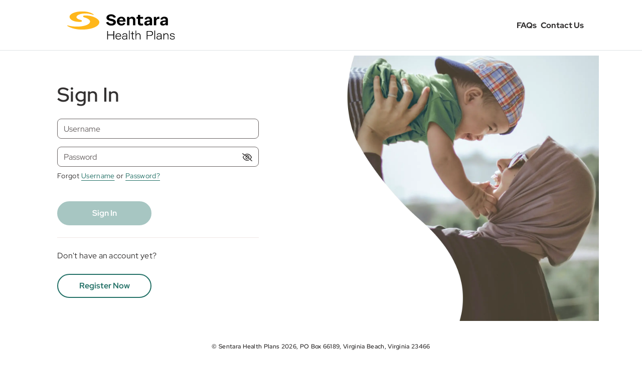

--- FILE ---
content_type: text/html
request_url: https://member.sentarahealthplans.com/home/profile-details
body_size: 238
content:
<!doctype html><html lang="en"><head><meta charset="utf-8"/><meta name="viewport" content="width=device-width,initial-scale=1"/><meta name="theme-color" content="#000000"/><meta name="description" content="Sentara Health Plans Member Portal"/><link rel="apple-touch-icon" href="/logo192.png"/><link rel="manifest" href="/manifest.json"/><script type="text/javascript" src="//cdn.evgnet.com/beacon/sentarahealth/optima_sitecore_prod/scripts/evergage.min.js"></script><link rel="preload" href="/favicons/shp.ico" as="image"/><script defer="defer" src="/static/js/main.f966a835.js"></script><link href="/static/css/main.daf6219e.css" rel="stylesheet"></head><body><div id="root" class="vh-100 body-wrapper-pad"></div></body></html>

--- FILE ---
content_type: application/x-javascript
request_url: https://assets.adobedtm.com/f97e2f200bd3/b8dfb4502def/launch-1ab823a79afb.min.js
body_size: 90346
content:
// For license information, see `https://assets.adobedtm.com/f97e2f200bd3/b8dfb4502def/launch-1ab823a79afb.js`.
window._satellite=window._satellite||{},window._satellite.container={buildInfo:{minified:!0,buildDate:"2026-01-05T14:17:49Z",turbineBuildDate:"2024-08-22T17:32:44Z",turbineVersion:"28.0.0"},environment:{id:"EN135ef0fe5f374169869aa6aabf137208",stage:"production"},dataElements:{"Links | DLM | contentTitle":{modulePath:"data-layer-manager-search-discovery/src/lib/data_elements/context_aware_data_element.js",settings:{subscription:null,dataLayerPath:"linkInfo.contentTitle",convertTrueToOne:!1,convertFalseToZero:!1,convertUndefinedToZero:!1,convertUndefinedToEmptyArray:!1}},"XDM | Page View":{modulePath:"adobe-alloy/dist/lib/dataElements/xdmObject/index.js",settings:{data:{web:{webPageDetails:{name:"%Page | URL | No Parameters%"}},_sentara:{page:{domain:"%Page | Domain%",pageName:"%Page | DLM | Page Name%",pageType:"%Page | DLM | Page Type%",eventType:"%Page | DLM | Event Type%",pageTitle:"%Page | JS | Page Title%",siteSection:"%Page | DLM | Site Section%",pageUrlNoParameters:"%Page | URL | No Parameters%"},segment:"%Mapping Table | AEP Basic Implementation | Segments%",webCampaigns:{term:"%Parameter | All Pages | utm_term%",medium:"%Parameter | All Pages | utm_medium%",source:"%Parameter | All Pages | utm_source%",content:"%Parameter | All Pages | utm_content%",campaign:"%Parameter | All Pages | utm_campaign%",marketingChannel:"%Custom | JS | Marketing Channel%"}}},sandbox:{name:"prod"}}},"Video | DLM | Video URL":{modulePath:"data-layer-manager-search-discovery/src/lib/data_elements/context_aware_data_element.js",settings:{subscription:null,dataLayerPath:"video.videoUrl",convertTrueToOne:!1,convertFalseToZero:!1,convertUndefinedToZero:!1,convertUndefinedToEmptyArray:!1}},"Links | DLM | isJavascript":{modulePath:"data-layer-manager-search-discovery/src/lib/data_elements/context_aware_data_element.js",settings:{subscription:null,dataLayerPath:"linkInfo.isJavascript",convertTrueToOne:!1,convertFalseToZero:!1,convertUndefinedToZero:!1,convertUndefinedToEmptyArray:!1}},"Links | DLM | rating":{modulePath:"data-layer-manager-search-discovery/src/lib/data_elements/context_aware_data_element.js",settings:{subscription:null,dataLayerPath:"linkInfo.rating",convertTrueToOne:!1,convertFalseToZero:!1,convertUndefinedToZero:!1,convertUndefinedToEmptyArray:!1}},"Parameter | All Pages | utm_source":{defaultValue:"",modulePath:"core/src/lib/dataElements/customCode.js",settings:{source:function(){return ftr.utils.parseURL(location.href).searchObject.utm_source||""}}},"XDM | Link Data":{modulePath:"adobe-alloy/dist/lib/dataElements/xdmObject/index.js",settings:{data:{_sentara:{segment:"%Mapping Table | AEP Basic Implementation | Segments%",linkInfo:{href:"%Links | DLM | href%",text:"%Links | DLM | text%",isCta:"%Links | DLM | isCta%",rating:"%Links | DLM | rating%",regions:"%Links | DLM | Regions%",category:"%Links | DLM | category%",isFooter:"%Links | DLM | isFooter%",isSocial:"%Links | DLM | isSocial%",linkType:"%Links | DLM | linkType%",eventType:"%Links | DLM | Event Type%",isDownload:"%Links | DLM | isDownload%",isExitLink:"%Links | DLM | isExitLink%",targetHost:"%Links | DLM | targetHost%",physicianId:"%Links | DLM | physicianId%",reviewCount:"%Links | DLM | reviewCount%",isJavascript:"%Links | DLM | isJavascript%",isNavigation:"%Links | DLM | isNavigation%",itemPosition:"%Links | DLM | itemPosition%",linkTypeName:"%Links | DLM | linkTypeName%",providerName:"%Links | DLM | providerName%",isAppDownload:"%Links | DLM | isAppDownload%",isArticleLink:"%Links | DLM | isArticleLink%",isScheduleProvider:"%Links | DLM | isScheduleProvider%",isCrossDomainProperty:"%Links | DLM | isCrossPropertyDomain%"}},eventType:"%Links | DLM | Event%"},sandbox:{name:"prod"}}},"Links | DLM | text":{modulePath:"data-layer-manager-search-discovery/src/lib/data_elements/context_aware_data_element.js",settings:{subscription:null,dataLayerPath:"linkInfo.text",convertTrueToOne:!1,convertFalseToZero:!1,convertUndefinedToZero:!1,convertUndefinedToEmptyArray:!1}},"Links | DLM | isCta":{modulePath:"data-layer-manager-search-discovery/src/lib/data_elements/context_aware_data_element.js",settings:{subscription:null,dataLayerPath:"linkInfo.isCta",convertTrueToOne:!1,convertFalseToZero:!1,convertUndefinedToZero:!1,convertUndefinedToEmptyArray:!1}},"Page | URL | No Parameters":{modulePath:"core/src/lib/dataElements/customCode.js",settings:{source:function(){return window.location.host+window.location.pathname}}},"Mapping Table | Consent | Site List":{modulePath:"mapping-table/src/lib/dataElements/mappingTable.js",settings:{0:{input:"www.sentarahealthplans.com",method:"exact match",output:"in"},1:{input:"sentarahealthplans-stage.sentarahealthplans.com",method:"exact match",output:"in"},2:{input:"sentarahealthplans-qa.sentarahealthplans.com",method:"exact match",output:"in"},3:{input:"sentarahealthplans-prod.sentarahealthplans.com",method:"exact match",output:"in"},4:{input:"cloud.email.sentarahealthplans.com",method:"exact match",output:"in"},size:5,dataElement:"%Page | Domain%",defaultValueEmpty:!0}},"Video | DLM | Video Name":{modulePath:"data-layer-manager-search-discovery/src/lib/data_elements/context_aware_data_element.js",settings:{subscription:null,dataLayerPath:"video.videoName",convertTrueToOne:!1,convertFalseToZero:!1,convertUndefinedToZero:!1,convertUndefinedToEmptyArray:!1}},"Variable | Global Link Data":{modulePath:"adobe-alloy/dist/lib/dataElements/variable/index.js",settings:{cacheId:"97c46500-9a34-4a14-9679-f8401a07e7ea",dataElementId:"DE42b27ad608424af29060750e4dceae1b"}},"Links | DLM | href":{modulePath:"data-layer-manager-search-discovery/src/lib/data_elements/context_aware_data_element.js",settings:{subscription:null,dataLayerPath:"linkInfo.href",convertTrueToOne:!1,convertFalseToZero:!1,convertUndefinedToZero:!1,convertUndefinedToEmptyArray:!1}},"Content Listing | DLM | Sort Default":{modulePath:"data-layer-manager-search-discovery/src/lib/data_elements/context_aware_data_element.js",settings:{subscription:null,dataLayerPath:"contentListing.sortDefault",convertTrueToOne:!1,convertFalseToZero:!1,convertUndefinedToZero:!1,convertUndefinedToEmptyArray:!1}},"Links | DLM | contentDate":{modulePath:"data-layer-manager-search-discovery/src/lib/data_elements/context_aware_data_element.js",settings:{subscription:null,dataLayerPath:"linkInfo.contentDate",convertTrueToOne:!1,convertFalseToZero:!1,convertUndefinedToZero:!1,convertUndefinedToEmptyArray:!1}},"Links | DLM | category":{modulePath:"data-layer-manager-search-discovery/src/lib/data_elements/context_aware_data_element.js",settings:{subscription:null,dataLayerPath:"linkInfo.category",convertTrueToOne:!1,convertFalseToZero:!1,convertUndefinedToZero:!1,convertUndefinedToEmptyArray:!1}},"Links | DLM | physicianId":{modulePath:"data-layer-manager-search-discovery/src/lib/data_elements/context_aware_data_element.js",settings:{subscription:null,dataLayerPath:"linkInfo.physicianId",convertTrueToOne:!1,convertFalseToZero:!1,convertUndefinedToZero:!1,convertUndefinedToEmptyArray:!1}},"XDM | All Pages | Basic Site Data":{modulePath:"adobe-alloy/dist/lib/dataElements/xdmObject/index.js",settings:{data:{web:{webPageDetails:{name:"%Page | URL | No Parameters%"}},_sentara:{page:{domain:"%Page | Domain%",pageTitle:"%Page | JS | Page Title%",pageUrlNoParameters:"%Page | URL | No Parameters%"},segment:"%Mapping Table | AEP Basic Implementation | Segments%",webCampaigns:{medium:"%Parameter | All Pages | utm_medium%",source:"%Parameter | All Pages | utm_source%",content:"%Parameter | All Pages | utm_content%",campaign:"%Parameter | All Pages | utm_campaign%",marketingChannel:"%Custom | JS | Marketing Channel%"}}},sandbox:{name:"prod"}}},"Page | DLM | Site Section":{defaultValue:"",storageDuration:"pageview",modulePath:"data-layer-manager-search-discovery/src/lib/data_elements/context_aware_data_element.js",settings:{subscription:null,dataLayerPath:"page.siteSection",convertTrueToOne:!1,convertFalseToZero:!1,convertUndefinedToZero:!1,convertUndefinedToEmptyArray:!1}},"Video | DLM | Video ID":{modulePath:"data-layer-manager-search-discovery/src/lib/data_elements/context_aware_data_element.js",settings:{subscription:null,dataLayerPath:"video.videoId",convertTrueToOne:!1,convertFalseToZero:!1,convertUndefinedToZero:!1,convertUndefinedToEmptyArray:!1}},"Links | DLM | linkType":{modulePath:"data-layer-manager-search-discovery/src/lib/data_elements/context_aware_data_element.js",settings:{subscription:null,dataLayerPath:"linkInfo.linkType",convertTrueToOne:!1,convertFalseToZero:!1,convertUndefinedToZero:!1,convertUndefinedToEmptyArray:!1}},"Links | DLM | providerName":{modulePath:"data-layer-manager-search-discovery/src/lib/data_elements/context_aware_data_element.js",settings:{subscription:null,dataLayerPath:"linkInfo.providerName",convertTrueToOne:!1,convertFalseToZero:!1,convertUndefinedToZero:!1,convertUndefinedToEmptyArray:!1}},"Links | DLM | isAppDownload":{modulePath:"data-layer-manager-search-discovery/src/lib/data_elements/context_aware_data_element.js",settings:{subscription:null,dataLayerPath:"linkInfo.isAppDownload",convertTrueToOne:!1,convertFalseToZero:!1,convertUndefinedToZero:!1,convertUndefinedToEmptyArray:!1}},"Page | JS | Page Title":{forceLowerCase:!0,modulePath:"core/src/lib/dataElements/javascriptVariable.js",settings:{path:"document.title"}},"Content Listing | DLM | Listing Content Title":{modulePath:"data-layer-manager-search-discovery/src/lib/data_elements/context_aware_data_element.js",settings:{subscription:null,dataLayerPath:"contentListing.listing.content.contentTitle",convertTrueToOne:!1,convertFalseToZero:!1,convertUndefinedToZero:!1,convertUndefinedToEmptyArray:!1}},"Links | DLM | linkTypeName":{modulePath:"data-layer-manager-search-discovery/src/lib/data_elements/context_aware_data_element.js",settings:{subscription:null,dataLayerPath:"linkInfo.linkTypeName",convertTrueToOne:!1,convertFalseToZero:!1,convertUndefinedToZero:!1,convertUndefinedToEmptyArray:!1}},"XDM | Onsite Search":{modulePath:"adobe-alloy/dist/lib/dataElements/xdmObject/index.js",settings:{data:{_sentara:{segment:"%Mapping Table | AEP Basic Implementation | Segments%",onsiteSearch:{keyword:{searchTerm:"%Search | DLM | Search Term%",searchType:"%Search | DLM | searchType%"},eventType:"%Search | DLM | eventType%",autoZipSearch:"%Search | DLM | Auto Zip Search%",searchFilters:"%Search | Custom | filterList%",autoDistanceSearch:"%Search | DLM | Auto Distance Search%"}}},sandbox:{name:"prod"}}},"Form | DLM | formType":{modulePath:"data-layer-manager-search-discovery/src/lib/data_elements/context_aware_data_element.js",settings:{subscription:null,dataLayerPath:"form.formType",convertTrueToOne:!1,convertFalseToZero:!1,convertUndefinedToZero:!1,convertUndefinedToEmptyArray:!1}},"Links | DLM | itemPosition":{modulePath:"data-layer-manager-search-discovery/src/lib/data_elements/context_aware_data_element.js",settings:{subscription:null,dataLayerPath:"linkInfo.itemPosition",convertTrueToOne:!1,convertFalseToZero:!1,convertUndefinedToZero:!1,convertUndefinedToEmptyArray:!1}},"Links | DLM | isExitLink":{modulePath:"data-layer-manager-search-discovery/src/lib/data_elements/context_aware_data_element.js",settings:{subscription:null,dataLayerPath:"linkInfo.isExitLink",convertTrueToOne:!1,convertFalseToZero:!1,convertUndefinedToZero:!1,convertUndefinedToEmptyArray:!1}},"Parameter | All Pages | utm_medium":{defaultValue:"",modulePath:"core/src/lib/dataElements/customCode.js",settings:{source:function(){return ftr.utils.parseURL(location.href).searchObject.utm_medium||""}}},"Search | DLM | Auto Distance Search":{modulePath:"data-layer-manager-search-discovery/src/lib/data_elements/context_aware_data_element.js",settings:{subscription:null,dataLayerPath:"onsiteSearch.autoDistanceSearch",convertTrueToOne:!1,convertFalseToZero:!1,convertUndefinedToZero:!1,convertUndefinedToEmptyArray:!1}},"Content Listing | DLM | Event Type":{modulePath:"data-layer-manager-search-discovery/src/lib/data_elements/context_aware_data_element.js",settings:{subscription:null,dataLayerPath:"contentListing.eventType",convertTrueToOne:!1,convertFalseToZero:!1,convertUndefinedToZero:!1,convertUndefinedToEmptyArray:!1}},"Links | DLM | isCrossPropertyDomain":{modulePath:"data-layer-manager-search-discovery/src/lib/data_elements/context_aware_data_element.js",settings:{subscription:null,dataLayerPath:"linkInfo.isCrossPropertyDomain",convertTrueToOne:!1,convertFalseToZero:!1,convertUndefinedToZero:!1,convertUndefinedToEmptyArray:!1}},"Content Listing | DLM | Listing Type":{modulePath:"data-layer-manager-search-discovery/src/lib/data_elements/context_aware_data_element.js",settings:{subscription:null,dataLayerPath:"contentListing.listingType",convertTrueToOne:!1,convertFalseToZero:!1,convertUndefinedToZero:!1,convertUndefinedToEmptyArray:!1}},"Links | DLM | isDownload":{modulePath:"data-layer-manager-search-discovery/src/lib/data_elements/context_aware_data_element.js",settings:{subscription:null,dataLayerPath:"linkInfo.isDownload",convertTrueToOne:!1,convertFalseToZero:!1,convertUndefinedToZero:!1,convertUndefinedToEmptyArray:!1}},"Video | DLM | Video Current Time":{modulePath:"data-layer-manager-search-discovery/src/lib/data_elements/context_aware_data_element.js",settings:{subscription:null,dataLayerPath:"video.videoCurrentTime",convertTrueToOne:!1,convertFalseToZero:!1,convertUndefinedToZero:!1,convertUndefinedToEmptyArray:!1}},"Links | DLM | contentAuthor":{modulePath:"data-layer-manager-search-discovery/src/lib/data_elements/context_aware_data_element.js",settings:{subscription:null,dataLayerPath:"linkInfo.contentAuthor",convertTrueToOne:!1,convertFalseToZero:!1,convertUndefinedToZero:!1,convertUndefinedToEmptyArray:!1}},"Links | DLM | Regions":{modulePath:"data-layer-manager-search-discovery/src/lib/data_elements/context_aware_data_element.js",settings:{subscription:null,dataLayerPath:"linkInfo.regions",convertTrueToOne:!1,convertFalseToZero:!1,convertUndefinedToZero:!1,convertUndefinedToEmptyArray:!1}},"XDM | Content Listing":{modulePath:"adobe-alloy/dist/lib/dataElements/xdmObject/index.js",settings:{data:{_sentara:{segment:"%Mapping Table | AEP Basic Implementation | Segments%",contentListing:{listing:{content_v2:"%Content Listing | Custom | Listing Content%"},eventType:"%Content Listing | DLM | Event Type%",sortOrder:"%Content Listing | DLM | Sort Order%",pageNumber:"%Content Listing | DLM | Page Number%",listingType:"%Content Listing | DLM | Listing Type%",sortDefault:"%Content Listing | DLM | Sort Default%",displayCount:"%Content Listing | DLM | Display Count%",resultsCount:"%Content Listing | DLM | Results Count%",listingRefined:{filterList:"%Content Listing | Custom | Refined Filter List%"}}}},sandbox:{name:"prod"}}},"Form | DLM | formName":{modulePath:"data-layer-manager-search-discovery/src/lib/data_elements/context_aware_data_element.js",settings:{subscription:null,dataLayerPath:"form.formName",convertTrueToOne:!1,convertFalseToZero:!1,convertUndefinedToZero:!1,convertUndefinedToEmptyArray:!1}},"Parameter | All Pages | utm_campaign":{defaultValue:"",modulePath:"core/src/lib/dataElements/customCode.js",settings:{source:function(){return ftr.utils.parseURL(location.href).searchObject.utm_campaign||""}}},"Page | Domain":{modulePath:"core/src/lib/dataElements/javascriptVariable.js",settings:{path:"window.location.hostname"}},"Links | DLM | contentID":{modulePath:"data-layer-manager-search-discovery/src/lib/data_elements/context_aware_data_element.js",settings:{subscription:null,dataLayerPath:"linkInfo.contentID",convertTrueToOne:!1,convertFalseToZero:!1,convertUndefinedToZero:!1,convertUndefinedToEmptyArray:!1}},"Custom | JS | Marketing Channel":{modulePath:"core/src/lib/dataElements/customCode.js",settings:{source:function(){let e=ftr.utils.parseURL(location.href);if(e.searchObject.utm_medium||e.searchObject.utm_source||e.searchObject.utm_campaign||e.searchObject.utm_content){let t=[];return t.push(e.searchObject.utm_medium||""),t.push(e.searchObject.utm_source||""),t.push(e.searchObject.utm_campaign||""),t.push(e.searchObject.utm_content||""),t.join(":")}return""}}},"Search | DLM | Auto Zip Search":{modulePath:"data-layer-manager-search-discovery/src/lib/data_elements/context_aware_data_element.js",settings:{subscription:null,dataLayerPath:"onsiteSearch.autoZipSearch",convertTrueToOne:!1,convertFalseToZero:!1,convertUndefinedToZero:!1,convertUndefinedToEmptyArray:!1}},"Links | DLM | Nav Class":{modulePath:"data-layer-manager-search-discovery/src/lib/data_elements/context_aware_data_element.js",settings:{subscription:null,dataLayerPath:"linkInfo.navClass",convertTrueToOne:!1,convertFalseToZero:!1,convertUndefinedToZero:!1,convertUndefinedToEmptyArray:!1}},"Links | DLM | Event Type":{modulePath:"data-layer-manager-search-discovery/src/lib/data_elements/context_aware_data_element.js",settings:{subscription:null,dataLayerPath:"linkInfo.eventType",convertTrueToOne:!1,convertFalseToZero:!1,convertUndefinedToZero:!1,convertUndefinedToEmptyArray:!1}},"Links | DLM | isArticleLink":{modulePath:"data-layer-manager-search-discovery/src/lib/data_elements/context_aware_data_element.js",settings:{subscription:null,dataLayerPath:"linkInfo.isArticleLink",convertTrueToOne:!1,convertFalseToZero:!1,convertUndefinedToZero:!1,convertUndefinedToEmptyArray:!1}},"Content Listing | DLM | Listing Item Position":{modulePath:"data-layer-manager-search-discovery/src/lib/data_elements/context_aware_data_element.js",settings:{subscription:null,dataLayerPath:"contentListing.listing.content.itemPosition",convertTrueToOne:!1,convertFalseToZero:!1,convertUndefinedToZero:!1,convertUndefinedToEmptyArray:!1}},"Parameter | All Pages | utm_content":{defaultValue:"",modulePath:"core/src/lib/dataElements/customCode.js",settings:{source:function(){return ftr.utils.parseURL(location.href).searchObject.utm_content||""}}},"DLM | Segment":{modulePath:"data-layer-manager-search-discovery/src/lib/data_elements/context_aware_data_element.js",settings:{subscription:null,dataLayerPath:"segment",convertTrueToOne:!1,convertFalseToZero:!1,convertUndefinedToZero:!1,convertUndefinedToEmptyArray:!1}},"Page | DLM | Event Type":{defaultValue:"",modulePath:"data-layer-manager-search-discovery/src/lib/data_elements/context_aware_data_element.js",settings:{subscription:null,dataLayerPath:"page.eventType",convertTrueToOne:!1,convertFalseToZero:!1,convertUndefinedToZero:!1,convertUndefinedToEmptyArray:!1}},"XDM | Forms":{modulePath:"adobe-alloy/dist/lib/dataElements/xdmObject/index.js",settings:{data:{_sentara:{form:{formName:"%Form | DLM | formName%",formType:"%Form | DLM | formType%",eventType:"%Form | DLM | eventType%",formFailReason:"%Form | DLM | formFailReason%"},segment:"%Mapping Table | AEP Basic Implementation | Segments%"}},sandbox:{name:"prod"}}},"Video | DLM | Video Duration":{modulePath:"data-layer-manager-search-discovery/src/lib/data_elements/context_aware_data_element.js",settings:{subscription:null,dataLayerPath:"video.videoDuration",convertTrueToOne:!1,convertFalseToZero:!1,convertUndefinedToZero:!1,convertUndefinedToEmptyArray:!1}},"Page | DLM | Page Name":{defaultValue:"",storageDuration:"pageview",modulePath:"data-layer-manager-search-discovery/src/lib/data_elements/context_aware_data_element.js",settings:{subscription:null,dataLayerPath:"page.pageName",convertTrueToOne:!1,convertFalseToZero:!1,convertUndefinedToZero:!1,convertUndefinedToEmptyArray:!1}},"Links | DLM | isNavigation":{modulePath:"data-layer-manager-search-discovery/src/lib/data_elements/context_aware_data_element.js",settings:{subscription:null,dataLayerPath:"linkInfo.isNavigation",convertTrueToOne:!1,convertFalseToZero:!1,convertUndefinedToZero:!1,convertUndefinedToEmptyArray:!1}},"Content Listing | DLM | Results Count":{modulePath:"data-layer-manager-search-discovery/src/lib/data_elements/context_aware_data_element.js",settings:{subscription:null,dataLayerPath:"contentListing.resultsCount",convertTrueToOne:!1,convertFalseToZero:!1,convertUndefinedToZero:!1,convertUndefinedToEmptyArray:!1}},"Content Listing | DLM | Sort Order":{modulePath:"data-layer-manager-search-discovery/src/lib/data_elements/context_aware_data_element.js",settings:{subscription:null,dataLayerPath:"contentListing.sortOrder",convertTrueToOne:!1,convertFalseToZero:!1,convertUndefinedToZero:!1,convertUndefinedToEmptyArray:!1}},"Form | DLM | eventType":{modulePath:"data-layer-manager-search-discovery/src/lib/data_elements/context_aware_data_element.js",settings:{subscription:null,dataLayerPath:"form.eventType",convertTrueToOne:!1,convertFalseToZero:!1,convertUndefinedToZero:!1,convertUndefinedToEmptyArray:!1}},"Mapping Table | AEP Basic Implementation | Site List":{modulePath:"mapping-table/src/lib/dataElements/mappingTable.js",settings:{0:{input:"www.sentarahealthplans.com",method:"exact match",output:"no"},1:{input:"sentarahealthplans-stage.sentarahealthplans.com",method:"exact match",output:"no"},2:{input:"sentarahealthplans-prod.sentarahealthplans.com",method:"exact match",output:"no"},3:{input:"cloud.email.sentarahealthplans.com",method:"exact match",output:"yes"},4:{input:"www.member.sentarahealthplans.com",method:"exact match",output:"no"},5:{input:"member.sentarahealthplans.com",method:"exact match",output:"no"},6:{input:"memberuat.sentarahealthplans.com",method:"exact match",output:"no"},7:{input:"www.memberuat.sentarahealthplans.com",method:"exact match",output:"no"},8:{input:"localhost:4200",method:"exact match",output:"no"},9:{input:"avmed.org",method:"exact match",output:"no"},10:{input:"www.avmed.org",method:"exact match",output:"no"},11:{input:"member.avmed.com",method:"exact match",output:"no"},12:{input:"www.member.avmed.com",method:"exact match",output:"no"},13:{input:"member.avmed.org",method:"exact match",output:"no"},14:{input:"www.avmed.org",method:"exact match",output:"no"},size:15,dataElement:"%Page | Domain%",defaultValueEmpty:!0}},"Content Listing | Custom | Refined Filter List":{modulePath:"core/src/lib/dataElements/customCode.js",settings:{source:function(e){if(arguments&&arguments[0]&&arguments[0].detail&&arguments[0].detail.listingRefined&&arguments[0].detail.listingRefined.filterList){let e=ftr.utils.flattenObject(arguments[0].detail.listingRefined.filterList),t=[];return Object.keys(e).forEach((n=>{let r={};r.filter=n+":"+e[n],t.push(r)})),t}}}},"XDM | Video":{modulePath:"adobe-alloy/dist/lib/dataElements/xdmObject/index.js",settings:{data:{_sentara:{page:{pageName:"%Page | DLM | Page Name%",pageType:"%Page | DLM | Page Type%",siteSection:"%Page | DLM | Site Section%"},video:{videoId:"%Video | DLM | Video ID%",videoUrl:"%Video | DLM | Video URL%",eventType:"%Video | DLM | Video Event Type%",videoName:"%Video | DLM | Video Name%",videoDuration:"%Video | DLM | Video Duration%",videoMilestone:"%Video | DLM | Video Milestone%",videoCurrentTime:"%Video | DLM | Video Current Time%"},segment:"%Mapping Table | AEP Basic Implementation | Segments%"}},sandbox:{name:"prod"}}},"Content Listing | DLM | Listing Content ID":{modulePath:"data-layer-manager-search-discovery/src/lib/data_elements/context_aware_data_element.js",settings:{subscription:null,dataLayerPath:"contentListing.listing.content.contentID",convertTrueToOne:!1,convertFalseToZero:!1,convertUndefinedToZero:!1,convertUndefinedToEmptyArray:!1}},"Search | DLM | filterList":{modulePath:"data-layer-manager-search-discovery/src/lib/data_elements/context_aware_data_element.js",settings:{subscription:null,dataLayerPath:"onsiteSearch.searchFilters",convertTrueToOne:!1,convertFalseToZero:!1,convertUndefinedToZero:!1,convertUndefinedToEmptyArray:!1}},"Links | DLM | targetHost":{modulePath:"data-layer-manager-search-discovery/src/lib/data_elements/context_aware_data_element.js",settings:{subscription:null,dataLayerPath:"linkInfo.targetHost",convertTrueToOne:!1,convertFalseToZero:!1,convertUndefinedToZero:!1,convertUndefinedToEmptyArray:!1}},"Form | DLM | formFailReason":{modulePath:"data-layer-manager-search-discovery/src/lib/data_elements/context_aware_data_element.js",settings:{subscription:null,dataLayerPath:"form.formFailReason",convertTrueToOne:!1,convertFalseToZero:!1,convertUndefinedToZero:!1,convertUndefinedToEmptyArray:!1}},"Page | DLM | Page Type":{defaultValue:"",storageDuration:"pageview",modulePath:"data-layer-manager-search-discovery/src/lib/data_elements/context_aware_data_element.js",settings:{subscription:null,dataLayerPath:"page.pageType",convertTrueToOne:!1,convertFalseToZero:!1,convertUndefinedToZero:!1,convertUndefinedToEmptyArray:!1}},"Links | DLM | Event":{modulePath:"data-layer-manager-search-discovery/src/lib/data_elements/context_aware_data_element.js",settings:{subscription:null,dataLayerPath:"event",convertTrueToOne:!1,convertFalseToZero:!1,convertUndefinedToZero:!1,convertUndefinedToEmptyArray:!1}},"Content Listing | DLM | Page Number":{modulePath:"data-layer-manager-search-discovery/src/lib/data_elements/context_aware_data_element.js",settings:{subscription:null,dataLayerPath:"contentListing.pageNumber",convertTrueToOne:!1,convertFalseToZero:!1,convertUndefinedToZero:!1,convertUndefinedToEmptyArray:!1}},"Search | DLM | eventType":{modulePath:"data-layer-manager-search-discovery/src/lib/data_elements/context_aware_data_element.js",settings:{subscription:null,dataLayerPath:"onsiteSearch.eventType",convertTrueToOne:!1,convertFalseToZero:!1,convertUndefinedToZero:!1,convertUndefinedToEmptyArray:!1}},"Links | DLM | reviewCount":{modulePath:"data-layer-manager-search-discovery/src/lib/data_elements/context_aware_data_element.js",settings:{subscription:null,dataLayerPath:"linkInfo.reviewCount",convertTrueToOne:!1,convertFalseToZero:!1,convertUndefinedToZero:!1,convertUndefinedToEmptyArray:!1}},"Video | DLM | Video Event Type":{modulePath:"data-layer-manager-search-discovery/src/lib/data_elements/context_aware_data_element.js",settings:{subscription:null,dataLayerPath:"video.eventType",convertTrueToOne:!1,convertFalseToZero:!1,convertUndefinedToZero:!1,convertUndefinedToEmptyArray:!1}},"Video | DLM | Video Milestone":{modulePath:"data-layer-manager-search-discovery/src/lib/data_elements/context_aware_data_element.js",settings:{subscription:null,dataLayerPath:"video.videoMilestone",convertTrueToOne:!1,convertFalseToZero:!1,convertUndefinedToZero:!1,convertUndefinedToEmptyArray:!1}},"Search | DLM | searchType":{modulePath:"data-layer-manager-search-discovery/src/lib/data_elements/context_aware_data_element.js",settings:{subscription:null,dataLayerPath:"onsiteSearch.keyword.searchType",convertTrueToOne:!1,convertFalseToZero:!1,convertUndefinedToZero:!1,convertUndefinedToEmptyArray:!1}},"Content Listing | DLM | Display Count":{modulePath:"data-layer-manager-search-discovery/src/lib/data_elements/context_aware_data_element.js",settings:{subscription:null,dataLayerPath:"contentListing.displayCount",convertTrueToOne:!1,convertFalseToZero:!1,convertUndefinedToZero:!1,convertUndefinedToEmptyArray:!1}},"Links | DLM | isScheduleProvider":{modulePath:"data-layer-manager-search-discovery/src/lib/data_elements/context_aware_data_element.js",settings:{subscription:null,dataLayerPath:"linkInfo.isScheduleProvider",convertTrueToOne:!1,convertFalseToZero:!1,convertUndefinedToZero:!1,convertUndefinedToEmptyArray:!1}},"Mapping Table | AEP Basic Implementation | Segments":{modulePath:"mapping-table/src/lib/dataElements/mappingTable.js",settings:{0:{input:"www.sentarahealthplans.com",method:"exact match",output:"Sentara Health Plans"},1:{input:"sentarahealthplans-stage.sentarahealthplans.com",method:"exact match",output:"Sentara Health Plans"},2:{input:"sentarahealthplans-qa.sentarahealthplans.com",method:"exact match",output:"Sentara Health Plans"},3:{input:"sentarahealthplans-prod.sentarahealthplans.com",method:"exact match",output:"Sentara Health Plans"},4:{input:"cloud.email.sentarahealthplans.com",method:"exact match",output:"Sentara Health Plans - Lead Form"},5:{input:"memberuat.sentarahealthplans.com",method:"exact match",output:"Sentara Health Plans - Member"},6:{input:"localhost:4200",method:"exact match",output:"Sentara Health Plans - MemberApp"},7:{input:"member.sentarahealthplans.com",method:"exact match",output:"Sentara Health Plans - Member"},8:{input:"www.memberuat.sentarahealthplans.com",method:"exact match",output:"Sentara Health Plans - Member"},9:{input:"www.member.sentarahealthplans.com",method:"exact match",output:"Sentara Health Plans - Member"},10:{input:"avmed.org",method:"exact match",output:"AvMed"},11:{input:"www.avmed.org",method:"exact match",output:"AvMed"},12:{input:"member.avmed.com",method:"exact match",output:"AvMed - Member"},13:{input:"www.member.avmed.com",method:"exact match",output:"AvMed - Member"},14:{input:"member.avmed.org",method:"exact match",output:"AvMed - Member"},15:{input:"www.member.avmed.org",method:"exact match",output:"AvMed - Member"},size:16,dataElement:"%Page | Domain%",defaultValueEmpty:!0}},"Search | Custom | filterList":{modulePath:"core/src/lib/dataElements/customCode.js",settings:{source:function(e){if(arguments&&arguments[0]&&arguments[0].detail&&arguments[0].detail.onsiteSearch&&arguments[0].detail.onsiteSearch.searchFilters){let e=ftr.utils.flattenObject(arguments[0].detail.onsiteSearch.searchFilters),t=[];return Object.keys(e).forEach((n=>{let r={};r.filter=n+":"+e[n],t.push(r)})),t}}}},"Content Listing | Custom | Listing Content":{modulePath:"core/src/lib/dataElements/customCode.js",settings:{source:function(e){if(arguments&&arguments[0]&&arguments[0].detail&&arguments[0].detail.contentListing&&arguments[0].detail.contentListing.listing&&arguments[0].detail.contentListing.listing.content)return arguments[0].detail.contentListing.listing.content.forEach((e=>{ftr.utils.cleanObject(e),e.contentId&&"string"!==ftr.utils.typeOf(e.contentId)&&(e.contentId=e.contentId.toString())})),arguments[0].detail.contentListing.listing.content}}},"Links | DLM | isFooter":{modulePath:"data-layer-manager-search-discovery/src/lib/data_elements/context_aware_data_element.js",settings:{subscription:null,dataLayerPath:"linkInfo.isFooter",convertTrueToOne:!1,convertFalseToZero:!1,convertUndefinedToZero:!1,convertUndefinedToEmptyArray:!1}},"Links | DLM | isSocial":{modulePath:"data-layer-manager-search-discovery/src/lib/data_elements/context_aware_data_element.js",settings:{subscription:null,dataLayerPath:"linkInfo.isSocial",convertTrueToOne:!1,convertFalseToZero:!1,convertUndefinedToZero:!1,convertUndefinedToEmptyArray:!1}},"Search | DLM | Search Term":{modulePath:"data-layer-manager-search-discovery/src/lib/data_elements/context_aware_data_element.js",settings:{subscription:null,dataLayerPath:"onsiteSearch.keyword.searchTerm",convertTrueToOne:!1,convertFalseToZero:!1,convertUndefinedToZero:!1,convertUndefinedToEmptyArray:!1}},"Parameter | All Pages | utm_term":{defaultValue:"",modulePath:"core/src/lib/dataElements/customCode.js",settings:{source:function(){return ftr.utils.parseURL(location.href).searchObject.utm_term||""}}}},extensions:{core:{displayName:"Core",hostedLibFilesBaseUrl:"https://assets.adobedtm.com/extensions/EP1b7d885611af4410a124781998596ed6/",modules:{"core/src/lib/dataElements/customCode.js":{name:"custom-code",displayName:"Custom Code",script:function(e){"use strict";e.exports=function(e,t){return e.source(t)}}},"core/src/lib/dataElements/javascriptVariable.js":{name:"javascript-variable",displayName:"JavaScript Variable",script:function(e,t,n){"use strict";var r=n("../helpers/getObjectProperty.js");e.exports=function(e){return r(window,e.path)}}},"core/src/lib/events/domReady.js":{name:"dom-ready",displayName:"DOM Ready",script:function(e,t,n){"use strict";var r=n("./helpers/pageLifecycleEvents");e.exports=function(e,t){r.registerDomReadyTrigger(t)}}},"core/src/lib/actions/customCode.js":{name:"custom-code",displayName:"Custom Code",script:function(e,t,n,r){"use strict";var a,o,i,s,l=n("@adobe/reactor-document"),c=n("@adobe/reactor-promise"),d=n("./helpers/decorateCode"),u=n("./helpers/loadCodeSequentially"),p=n("../../../node_modules/postscribe/dist/postscribe"),m=n("./helpers/unescapeHtmlCode"),f=n("../helpers/findPageScript").getTurbine,g=(o=function(e){p(l.body,e,{beforeWriteToken:function(e){var t=e.tagName&&e.tagName.toLowerCase();return a&&"script"===t&&(e.attrs.nonce=a),"script"!==t&&"style"!==t||(Object.keys(e.attrs||{}).forEach((function(t){e.attrs[t]=m(e.attrs[t])})),e.src&&(e.src=m(e.src))),e},error:function(e){r.logger.error(e.msg)}})},i=[],s=function(){if(l.body)for(;i.length;)o(i.shift());else setTimeout(s,20)},function(e){i.push(e),s()}),h=function(){if(l.currentScript)return l.currentScript.async;var e=f();return!e||e.async}();e.exports=function(e,t){var n;a=r.getExtensionSettings().cspNonce;var o={settings:e,event:t},i=o.settings.source
;if(i)return o.settings.isExternal?u(i).then((function(e){return e?(n=d(o,e),g(n.code),n.promise):c.resolve()})):(n=d(o,i),h||"loading"!==l.readyState?g(n.code):l.write&&!1===r.propertySettings.ruleComponentSequencingEnabled?l.write(n.code):g(n.code),n.promise)}}},"core/src/lib/events/libraryLoaded.js":{name:"library-loaded",displayName:"Library Loaded (Page Top)",script:function(e,t,n){"use strict";var r=n("./helpers/pageLifecycleEvents");e.exports=function(e,t){r.registerLibraryLoadedTrigger(t)}}},"core/src/lib/conditions/valueComparison.js":{name:"value-comparison",displayName:"Value Comparison",script:function(e,t,n){"use strict";var r=n("../helpers/stringAndNumberUtils").isString,a=n("../helpers/stringAndNumberUtils").isNumber,o=n("../helpers/stringAndNumberUtils").castToStringIfNumber,i=n("../helpers/stringAndNumberUtils").castToNumberIfString,s=function(e,t){return t&&r(e)?e.toLowerCase():e},l=function(e){return function(t,n,a){return t=o(t),n=o(n),r(t)&&r(n)&&e(t,n,a)}},c=function(e){return function(t,n){return t=i(t),n=i(n),a(t)&&a(n)&&e(t,n)}},d=function(e){return function(t,n,r){return e(s(t,r),s(n,r))}},u={equals:d((function(e,t){return e==t})),doesNotEqual:function(){return!u.equals.apply(null,arguments)},contains:l(d((function(e,t){return-1!==e.indexOf(t)}))),doesNotContain:function(){return!u.contains.apply(null,arguments)},startsWith:l(d((function(e,t){return 0===e.indexOf(t)}))),doesNotStartWith:function(){return!u.startsWith.apply(null,arguments)},endsWith:l(d((function(e,t){return e.substring(e.length-t.length,e.length)===t}))),doesNotEndWith:function(){return!u.endsWith.apply(null,arguments)},matchesRegex:l((function(e,t,n){return new RegExp(t,n?"i":"").test(e)})),doesNotMatchRegex:function(){return!u.matchesRegex.apply(null,arguments)},lessThan:c((function(e,t){return e<t})),lessThanOrEqual:c((function(e,t){return e<=t})),greaterThan:c((function(e,t){return e>t})),greaterThanOrEqual:c((function(e,t){return e>=t})),isTrue:function(e){return!0===e},isTruthy:function(e){return Boolean(e)},isFalse:function(e){return!1===e},isFalsy:function(e){return!e}};e.exports=function(e){return u[e.comparison.operator](e.leftOperand,e.rightOperand,Boolean(e.comparison.caseInsensitive))}}},"core/src/lib/helpers/getObjectProperty.js":{script:function(e){"use strict";e.exports=function(e,t){for(var n=t.split("."),r=e,a=0,o=n.length;a<o;a++){if(null==r)return;r=r[n[a]]}return r}}},"core/src/lib/events/helpers/pageLifecycleEvents.js":{script:function(e,t,n){"use strict";var r=n("@adobe/reactor-window"),a=n("@adobe/reactor-document"),o=-1!==r.navigator.appVersion.indexOf("MSIE 10"),i="WINDOW_LOADED",s="DOM_READY",l="PAGE_BOTTOM",c=[l,s,i],d=function(e,t){return{element:e,target:e,nativeEvent:t}},u={};c.forEach((function(e){u[e]=[]}));var p=function(e,t){c.slice(0,f(e)+1).forEach((function(e){g(t,e)}))},m=function(){return"complete"===a.readyState?i:"interactive"===a.readyState?o?null:s:void 0},f=function(e){return c.indexOf(e)},g=function(e,t){u[t].forEach((function(t){h(e,t)})),u[t]=[]},h=function(e,t){var n=t.trigger,r=t.syntheticEventFn;n(r?r(e):null)};r._satellite=r._satellite||{},r._satellite.pageBottom=p.bind(null,l),a.addEventListener("DOMContentLoaded",p.bind(null,s),!0),r.addEventListener("load",p.bind(null,i),!0),r.setTimeout((function(){var e=m();e&&p(e)}),0),e.exports={registerLibraryLoadedTrigger:function(e){e()},registerPageBottomTrigger:function(e){u[l].push({trigger:e})},registerDomReadyTrigger:function(e){u[s].push({trigger:e,syntheticEventFn:d.bind(null,a)})},registerWindowLoadedTrigger:function(e){u[i].push({trigger:e,syntheticEventFn:d.bind(null,r)})}}}},"core/src/lib/actions/helpers/decorateCode.js":{script:function(e,t,n){"use strict";var r=n("./decorators/decorateGlobalJavaScriptCode"),a=n("./decorators/decorateNonGlobalJavaScriptCode"),o={javascript:function(e,t){return e.settings.global?r(e,t):a(e,t)},html:n("./decorators/decorateHtmlCode")};e.exports=function(e,t){return o[e.settings.language](e,t)}}},"core/src/lib/actions/helpers/loadCodeSequentially.js":{script:function(e,t,n){"use strict";var r=n("@adobe/reactor-promise"),a=n("./getSourceByUrl"),o=r.resolve();e.exports=function(e){var t=new r((function(t){var n=a(e);r.all([n,o]).then((function(e){var n=e[0];t(n)}))}));return o=t,t}}},"core/node_modules/postscribe/dist/postscribe.js":{script:function(e,t){var n,r;n=this,r=function(){return function(e){function t(r){if(n[r])return n[r].exports;var a=n[r]={exports:{},id:r,loaded:!1};return e[r].call(a.exports,a,a.exports,t),a.loaded=!0,a.exports}var n={};return t.m=e,t.c=n,t.p="",t(0)}([function(e,t,n){"use strict";function r(e){return e&&e.__esModule?e:{default:e}}var a=r(n(1));e.exports=a.default},function(e,t,n){"use strict";function r(e){if(e&&e.__esModule)return e;var t={};if(null!=e)for(var n in e)Object.prototype.hasOwnProperty.call(e,n)&&(t[n]=e[n]);return t.default=e,t}function a(e){return e&&e.__esModule?e:{default:e}}function o(){}function i(){var e=f.shift();if(e){var t=u.last(e);t.afterDequeue(),e.stream=s.apply(void 0,e),t.afterStreamStart()}}function s(e,t,n){function r(e){e=n.beforeWrite(e),g.write(e),n.afterWrite(e)}(g=new d.default(e,n)).id=m++,g.name=n.name||g.id,l.streams[g.name]=g;var a=e.ownerDocument,s={close:a.close,open:a.open,write:a.write,writeln:a.writeln};c(a,{close:o,open:o,write:function(){for(var e=arguments.length,t=Array(e),n=0;n<e;n++)t[n]=arguments[n];return r(t.join(""))},writeln:function(){for(var e=arguments.length,t=Array(e),n=0;n<e;n++)t[n]=arguments[n];return r(t.join("")+"\n")}});var u=g.win.onerror||o;return g.win.onerror=function(e,t,r){n.error({msg:e+" - "+t+": "+r}),u.apply(g.win,[e,t,r])},g.write(t,(function(){c(a,s),g.win.onerror=u,n.done(),g=null,i()})),g}function l(e,t,n){if(u.isFunction(n))n={done:n};else if("clear"===n)return f=[],g=null,void(m=0);n=u.defaults(n,p);var r=[e=/^#/.test(e)?window.document.getElementById(e.substr(1)):e.jquery?e[0]:e,t,n];return e.postscribe={cancel:function(){r.stream?r.stream.abort():r[1]=o}},n.beforeEnqueue(r),f.push(r),g||i(),e.postscribe}t.__esModule=!0;var c=Object.assign||function(e){for(var t=1;t<arguments.length;t++){var n=arguments[t];for(var r in n)Object.prototype.hasOwnProperty.call(n,r)&&(e[r]=n[r])}return e};t.default=l;var d=a(n(2)),u=r(n(4)),p={afterAsync:o,afterDequeue:o,afterStreamStart:o,afterWrite:o,autoFix:!0,beforeEnqueue:o,beforeWriteToken:function(e){return e},beforeWrite:function(e){return e},done:o,error:function(e){throw new Error(e.msg)},releaseAsync:!1},m=0,f=[],g=null;c(l,{streams:{},queue:f,WriteStream:d.default})},function(e,t,n){"use strict";function r(e){if(e&&e.__esModule)return e;var t={};if(null!=e)for(var n in e)Object.prototype.hasOwnProperty.call(e,n)&&(t[n]=e[n]);return t.default=e,t}function a(e){return e&&e.__esModule?e:{default:e}}function o(e,t){if(!(e instanceof t))throw new TypeError("Cannot call a class as a function")}function i(e,t){var n=p+t,r=e.getAttribute(n);return d.existy(r)?String(r):r}function s(e,t){var n=arguments.length>2&&void 0!==arguments[2]?arguments[2]:null,r=p+t;d.existy(n)&&""!==n?e.setAttribute(r,n):e.removeAttribute(r)}t.__esModule=!0;var l=Object.assign||function(e){for(var t=1;t<arguments.length;t++){var n=arguments[t];for(var r in n)Object.prototype.hasOwnProperty.call(n,r)&&(e[r]=n[r])}return e},c=a(n(3)),d=r(n(4)),u=!1,p="data-ps-",m="ps-style",f="ps-script",g=function(){function e(t){var n=arguments.length>1&&void 0!==arguments[1]?arguments[1]:{};o(this,e),this.root=t,this.options=n,this.doc=t.ownerDocument,this.win=this.doc.defaultView||this.doc.parentWindow,this.parser=new c.default("",{autoFix:n.autoFix}),this.actuals=[t],this.proxyHistory="",this.proxyRoot=this.doc.createElement(t.nodeName),this.scriptStack=[],this.writeQueue=[],s(this.proxyRoot,"proxyof",0)}return e.prototype.write=function(){var e;for((e=this.writeQueue).push.apply(e,arguments);!this.deferredRemote&&this.writeQueue.length;){var t=this.writeQueue.shift();d.isFunction(t)?this._callFunction(t):this._writeImpl(t)}},e.prototype._callFunction=function(e){var t={type:"function",value:e.name||e.toString()};this._onScriptStart(t),e.call(this.win,this.doc),this._onScriptDone(t)},e.prototype._writeImpl=function(e){this.parser.append(e);for(var t=void 0,n=void 0,r=void 0,a=[];(t=this.parser.readToken())&&!(n=d.isScript(t))&&!(r=d.isStyle(t));)(t=this.options.beforeWriteToken(t))&&a.push(t);a.length>0&&this._writeStaticTokens(a),n&&this._handleScriptToken(t),r&&this._handleStyleToken(t)},e.prototype._writeStaticTokens=function(e){var t=this._buildChunk(e);return t.actual?(t.html=this.proxyHistory+t.actual,this.proxyHistory+=t.proxy,this.proxyRoot.innerHTML=t.html,u&&(t.proxyInnerHTML=this.proxyRoot.innerHTML),this._walkChunk(),u&&(t.actualInnerHTML=this.root.innerHTML),t):null},e.prototype._buildChunk=function(e){for(var t=this.actuals.length,n=[],r=[],a=[],o=e.length,i=0;i<o;i++){var s=e[i],l=s.toString();if(n.push(l),s.attrs){if(!/^noscript$/i.test(s.tagName)){var c=t++;r.push(l.replace(/(\/?>)/," "+p+"id="+c+" $1")),s.attrs.id!==f&&s.attrs.id!==m&&a.push("atomicTag"===s.type?"":"<"+s.tagName+" "+p+"proxyof="+c+(s.unary?" />":">"))}}else r.push(l),a.push("endTag"===s.type?l:"")}return{tokens:e,raw:n.join(""),actual:r.join(""),proxy:a.join("")}},e.prototype._walkChunk=function(){for(var e=void 0,t=[this.proxyRoot];d.existy(e=t.shift());){var n=1===e.nodeType;if(!n||!i(e,"proxyof")){n&&(this.actuals[i(e,"id")]=e,s(e,"id"));var r=e.parentNode&&i(e.parentNode,"proxyof");r&&this.actuals[r].appendChild(e)}t.unshift.apply(t,d.toArray(e.childNodes))}},e.prototype._handleScriptToken=function(e){var t=this,n=this.parser.clear();n&&this.writeQueue.unshift(n),e.src=e.attrs.src||e.attrs.SRC,(e=this.options.beforeWriteToken(e))&&(e.src&&this.scriptStack.length?this.deferredRemote=e:this._onScriptStart(e),this._writeScriptToken(e,(function(){t._onScriptDone(e)})))},e.prototype._handleStyleToken=function(e){var t=this.parser.clear();t&&this.writeQueue.unshift(t),e.type=e.attrs.type||e.attrs.TYPE||"text/css",(e=this.options.beforeWriteToken(e))&&this._writeStyleToken(e),t&&this.write()},e.prototype._writeStyleToken=function(e){var t=this._buildStyle(e);this._insertCursor(t,m),e.content&&(t.styleSheet&&!t.sheet?t.styleSheet.cssText=e.content:t.appendChild(this.doc.createTextNode(e.content)))},e.prototype._buildStyle=function(e){var t=this.doc.createElement(e.tagName);return t.setAttribute("type",e.type),d.eachKey(e.attrs,(function(e,n){t.setAttribute(e,n)})),t},e.prototype._insertCursor=function(e,t){this._writeImpl('<span id="'+t+'"/>');var n=this.doc.getElementById(t);n&&n.parentNode.replaceChild(e,n)},e.prototype._onScriptStart=function(e){e.outerWrites=this.writeQueue,this.writeQueue=[],this.scriptStack.unshift(e)},e.prototype._onScriptDone=function(e){e===this.scriptStack[0]?(this.scriptStack.shift(),this.write.apply(this,e.outerWrites),!this.scriptStack.length&&this.deferredRemote&&(this._onScriptStart(this.deferredRemote),this.deferredRemote=null)):this.options.error({msg:"Bad script nesting or script finished twice"})},e.prototype._writeScriptToken=function(e,t){var n=this._buildScript(e),r=this._shouldRelease(n),a=this.options.afterAsync;e.src&&(n.src=e.src,this._scriptLoadHandler(n,r?a:function(){t(),a()}));try{this._insertCursor(n,f),n.src&&!r||t()}catch(e){this.options.error(e),t()}},e.prototype._buildScript=function(e){var t=this.doc.createElement(e.tagName);return d.eachKey(e.attrs,(function(e,n){t.setAttribute(e,n)})),e.content&&(t.text=e.content),t},e.prototype._scriptLoadHandler=function(e,t){function n(){e=e.onload=e.onreadystatechange=e.onerror=null}function r(){n(),null!=t&&t(),t=null}function a(e){n(),i(e),null!=t&&t(),t=null}function o(e,t){var n=e["on"+t];null!=n&&(e["_on"+t]=n)}var i=this.options.error;o(e,"load"),o(e,"error"),l(e,{onload:function(){if(e._onload)try{e._onload.apply(this,Array.prototype.slice.call(arguments,0))}catch(t){a({msg:"onload handler failed "+t+" @ "+e.src})}r()},onerror:function(){if(e._onerror)try{e._onerror.apply(this,Array.prototype.slice.call(arguments,0))}catch(t){return void a({msg:"onerror handler failed "+t+" @ "+e.src})}a({msg:"remote script failed "+e.src})},onreadystatechange:function(){/^(loaded|complete)$/.test(e.readyState)&&r()}})},e.prototype._shouldRelease=function(e){return!/^script$/i.test(e.nodeName)||!!(this.options.releaseAsync&&e.src&&e.hasAttribute("async"))},e}();t.default=g},function(e){var t;t=function(){return function(e){function t(r){if(n[r])return n[r].exports;var a=n[r]={exports:{},id:r,loaded:!1};return e[r].call(a.exports,a,a.exports,t),a.loaded=!0,a.exports}var n={};return t.m=e,t.c=n,t.p="",t(0)}([function(e,t,n){"use strict";function r(e){return e&&e.__esModule?e:{default:e}}var a=r(n(1));e.exports=a.default},function(e,t,n){"use strict";function r(e){return e&&e.__esModule?e:{default:e}}function a(e){if(e&&e.__esModule)return e;var t={};if(null!=e)for(var n in e)Object.prototype.hasOwnProperty.call(e,n)&&(t[n]=e[n]);return t.default=e,t}function o(e,t){if(!(e instanceof t))throw new TypeError("Cannot call a class as a function")}t.__esModule=!0;var i=a(n(2)),s=a(n(3)),l=r(n(6)),c=n(5),d={comment:/^<!--/,endTag:/^<\//,atomicTag:/^<\s*(script|style|noscript|iframe|textarea)[\s\/>]/i,startTag:/^</,chars:/^[^<]/},u=function(){function e(){var t=this,n=arguments.length>0&&void 0!==arguments[0]?arguments[0]:"",r=arguments.length>1&&void 0!==arguments[1]?arguments[1]:{};o(this,e),this.stream=n;var a=!1,s={};for(var c in i)i.hasOwnProperty(c)&&(r.autoFix&&(s[c+"Fix"]=!0),a=a||s[c+"Fix"]);a?(this._readToken=(0,l.default)(this,s,(function(){return t._readTokenImpl()})),this._peekToken=(0,l.default)(this,s,(function(){return t._peekTokenImpl()}))):(this._readToken=this._readTokenImpl,this._peekToken=this._peekTokenImpl)}return e.prototype.append=function(e){this.stream+=e},e.prototype.prepend=function(e){this.stream=e+this.stream},e.prototype._readTokenImpl=function(){var e=this._peekTokenImpl();if(e)return this.stream=this.stream.slice(e.length),e},e.prototype._peekTokenImpl=function(){for(var e in d)if(d.hasOwnProperty(e)&&d[e].test(this.stream)){var t=s[e](this.stream);if(t)return"startTag"===t.type&&/script|style/i.test(t.tagName)?null:(t.text=this.stream.substr(0,t.length),t)}},e.prototype.peekToken=function(){return this._peekToken()},e.prototype.readToken=function(){return this._readToken()},e.prototype.readTokens=function(e){for(var t=void 0;t=this.readToken();)if(e[t.type]&&!1===e[t.type](t))return},e.prototype.clear=function(){var e=this.stream;return this.stream="",e},e.prototype.rest=function(){return this.stream},e}();for(var p in t.default=u,u.tokenToString=function(e){return e.toString()},u.escapeAttributes=function(e){var t={};for(var n in e)e.hasOwnProperty(n)&&(t[n]=(0,c.escapeQuotes)(e[n],null));return t},u.supports=i,i)i.hasOwnProperty(p)&&(u.browserHasFlaw=u.browserHasFlaw||!i[p]&&p)},function(e,t){"use strict";t.__esModule=!0;var n=!1,r=!1,a=window.document.createElement("div");try{var o="<P><I></P></I>";a.innerHTML=o,t.tagSoup=n=a.innerHTML!==o}catch(e){t.tagSoup=n=!1}try{a.innerHTML="<P><i><P></P></i></P>",t.selfClose=r=2===a.childNodes.length}catch(e){t.selfClose=r=!1}a=null,t.tagSoup=n,t.selfClose=r},function(e,t,n){"use strict";function r(e){var t=e.indexOf("-->");if(t>=0)return new c.CommentToken(e.substr(4,t-1),t+3)}function a(e){var t=e.indexOf("<");return new c.CharsToken(t>=0?t:e.length)}function o(e){var t,n,r;if(-1!==e.indexOf(">")){var a=e.match(d.startTag);if(a){var o=(t={},n={},r=a[2],a[2].replace(d.attr,(function(e,a){arguments[2]||arguments[3]||arguments[4]||arguments[5]?arguments[5]?(t[arguments[5]]="",n[arguments[5]]=!0):t[a]=arguments[2]||arguments[3]||arguments[4]||d.fillAttr.test(a)&&a||"":t[a]="",r=r.replace(e,"")})),{v:new c.StartTagToken(a[1],a[0].length,t,n,!!a[3],r.replace(/^[\s\uFEFF\xA0]+|[\s\uFEFF\xA0]+$/g,""))});if("object"===(void 0===o?"undefined":l(o)))return o.v}}}function i(e){var t=o(e);if(t){var n=e.slice(t.length);if(n.match(new RegExp("</\\s*"+t.tagName+"\\s*>","i"))){var r=n.match(new RegExp("([\\s\\S]*?)</\\s*"+t.tagName+"\\s*>","i"));if(r)return new c.AtomicTagToken(t.tagName,r[0].length+t.length,t.attrs,t.booleanAttrs,r[1])}}}function s(e){var t=e.match(d.endTag);if(t)return new c.EndTagToken(t[1],t[0].length)}t.__esModule=!0;var l="function"==typeof Symbol&&"symbol"==typeof Symbol.iterator?function(e){return typeof e}:function(e){return e&&"function"==typeof Symbol&&e.constructor===Symbol&&e!==Symbol.prototype?"symbol":typeof e};t.comment=r,t.chars=a,t.startTag=o,t.atomicTag=i,t.endTag=s;var c=n(4),d={startTag:/^<([\-A-Za-z0-9_]+)((?:\s+[\w\-]+(?:\s*=?\s*(?:(?:"[^"]*")|(?:'[^']*')|[^>\s]+))?)*)\s*(\/?)>/,endTag:/^<\/([\-A-Za-z0-9_]+)[^>]*>/,attr:/(?:([\-A-Za-z0-9_]+)\s*=\s*(?:(?:"((?:\\.|[^"])*)")|(?:'((?:\\.|[^'])*)')|([^>\s]+)))|(?:([\-A-Za-z0-9_]+)(\s|$)+)/g,fillAttr:/^(checked|compact|declare|defer|disabled|ismap|multiple|nohref|noresize|noshade|nowrap|readonly|selected)$/i}},function(e,t,n){"use strict";function r(e,t){if(!(e instanceof t))throw new TypeError("Cannot call a class as a function")}t.__esModule=!0,t.EndTagToken=t.AtomicTagToken=t.StartTagToken=t.TagToken=t.CharsToken=t.CommentToken=t.Token=void 0;var a=n(5),o=(t.Token=function e(t,n){r(this,e),this.type=t,this.length=n,this.text=""},t.CommentToken=function(){function e(t,n){r(this,e),this.type="comment",this.length=n||(t?t.length:0),this.text="",this.content=t}return e.prototype.toString=function(){return"<!--"+this.content},e}(),t.CharsToken=function(){function e(t){r(this,e),this.type="chars",this.length=t,this.text=""}return e.prototype.toString=function(){return this.text},e}(),t.TagToken=function(){function e(t,n,a,o,i){r(this,e),this.type=t,this.length=a,this.text="",this.tagName=n,this.attrs=o,this.booleanAttrs=i,this.unary=!1,this.html5Unary=!1}return e.formatTag=function(e){var t=arguments.length>1&&void 0!==arguments[1]?arguments[1]:null,n="<"+e.tagName;for(var r in e.attrs)if(e.attrs.hasOwnProperty(r)){n+=" "+r;var o=e.attrs[r];void 0!==e.booleanAttrs&&void 0!==e.booleanAttrs[r]||(n+='="'+(0,a.escapeQuotes)(o)+'"')}return e.rest&&(n+=" "+e.rest),e.unary&&!e.html5Unary?n+="/>":n+=">",null!=t&&(n+=t+"</"+e.tagName+">"),n},e}());t.StartTagToken=function(){function e(t,n,a,o,i,s){r(this,e),this.type="startTag",this.length=n,this.text="",this.tagName=t,this.attrs=a,this.booleanAttrs=o,this.html5Unary=!1,this.unary=i,this.rest=s}return e.prototype.toString=function(){return o.formatTag(this)},e}(),t.AtomicTagToken=function(){function e(t,n,a,o,i){r(this,e),this.type="atomicTag",this.length=n,this.text="",this.tagName=t,this.attrs=a,this.booleanAttrs=o,this.unary=!1,this.html5Unary=!1,this.content=i}return e.prototype.toString=function(){return o.formatTag(this,this.content)},e}(),t.EndTagToken=function(){function e(t,n){r(this,e),this.type="endTag",this.length=n,this.text="",this.tagName=t}return e.prototype.toString=function(){return"</"+this.tagName+">"},e}()},function(e,t){"use strict";function n(e){var t=arguments.length>1&&void 0!==arguments[1]?arguments[1]:"";return e?e.replace(/([^"]*)"/g,(function(e,t){return/\\/.test(t)?t+'"':t+'\\"'})):t}t.__esModule=!0,t.escapeQuotes=n},function(e,t){"use strict";function n(e){return e&&"startTag"===e.type&&(e.unary=s.test(e.tagName)||e.unary,e.html5Unary=!/\/>$/.test(e.text)),e}function r(e,t){var r=e.stream,a=n(t());return e.stream=r,a}function a(e,t){var n=t.pop();e.prepend("</"+n.tagName+">")}function o(){var e=[];return e.last=function(){return this[this.length-1]},e.lastTagNameEq=function(e){var t=this.last();return t&&t.tagName&&t.tagName.toUpperCase()===e.toUpperCase()},e.containsTagName=function(e){for(var t,n=0;t=this[n];n++)if(t.tagName===e)return!0;return!1},e}function i(e,t,i){function s(){var t=r(e,i);t&&d[t.type]&&d[t.type](t)}var c=o(),d={startTag:function(n){var r=n.tagName;"TR"===r.toUpperCase()&&c.lastTagNameEq("TABLE")?(e.prepend("<TBODY>"),s()):t.selfCloseFix&&l.test(r)&&c.containsTagName(r)?c.lastTagNameEq(r)?a(e,c):(e.prepend("</"+n.tagName+">"),s()):n.unary||c.push(n)},endTag:function(n){c.last()?t.tagSoupFix&&!c.lastTagNameEq(n.tagName)?a(e,c):c.pop():t.tagSoupFix&&(i(),s())}};return function(){return s(),n(i())}}t.__esModule=!0,t.default=i;var s=/^(AREA|BASE|BASEFONT|BR|COL|FRAME|HR|IMG|INPUT|ISINDEX|LINK|META|PARAM|EMBED)$/i,l=/^(COLGROUP|DD|DT|LI|OPTIONS|P|TD|TFOOT|TH|THEAD|TR)$/i}])},e.exports=t()},function(e,t){"use strict";function n(e){return null!=e}function r(e){return"function"==typeof e}function a(e,t,n){var r=void 0,a=e&&e.length||0;for(r=0;r<a;r++)t.call(n,e[r],r)}function o(e,t,n){for(var r in e)e.hasOwnProperty(r)&&t.call(n,r,e[r])}function i(e,t){return e=e||{},o(t,(function(t,r){n(e[t])||(e[t]=r)})),e}function s(e){try{return Array.prototype.slice.call(e)}catch(r){var t=(n=[],a(e,(function(e){n.push(e)})),{v:n});if("object"===(void 0===t?"undefined":p(t)))return t.v}var n}function l(e){return e[e.length-1]}function c(e,t){return!(!e||"startTag"!==e.type&&"atomicTag"!==e.type||!("tagName"in e)||!~e.tagName.toLowerCase().indexOf(t))}function d(e){return c(e,"script")}function u(e){return c(e,"style")}t.__esModule=!0;var p="function"==typeof Symbol&&"symbol"==typeof Symbol.iterator?function(e){return typeof e}:function(e){return e&&"function"==typeof Symbol&&e.constructor===Symbol&&e!==Symbol.prototype?"symbol":typeof e};t.existy=n,t.isFunction=r,t.each=a,t.eachKey=o,t.defaults=i,t.toArray=s,t.last=l,t.isTag=c,t.isScript=d,t.isStyle=u}])},"object"==typeof t&&"object"==typeof e?e.exports=r():"function"==typeof define&&define.amd?define([],r):"object"==typeof t?t.postscribe=r():n.postscribe=r()}},"core/src/lib/actions/helpers/unescapeHtmlCode.js":{script:function(e,t,n){"use strict";var r=n("@adobe/reactor-document").createElement("div");e.exports=function(e){return r.innerHTML=e,r.textContent||r.innerText||e}}},"core/src/lib/helpers/findPageScript.js":{script:function(e,t,n){"use strict";var r=n("@adobe/reactor-document"),a=function(e){for(var t=r.querySelectorAll("script"),n=0;n<t.length;n++){var a=t[n];if(e.test(a.src))return a}},o=function(){return a(new RegExp(/(launch|satelliteLib)-[^\/]+.js(\?.*)?$/))};e.exports={getTurbine:o,byRegexPattern:a}}},"core/src/lib/actions/helpers/decorators/decorateGlobalJavaScriptCode.js":{script:function(e,t,n){"use strict";var r=n("@adobe/reactor-promise");e.exports=function(e,t){return{code:"<script>\n"+t+"\n</script>",promise:r.resolve()}}}},"core/src/lib/actions/helpers/decorators/decorateNonGlobalJavaScriptCode.js":{script:function(e,t,n){"use strict";var r=n("@adobe/reactor-promise"),a=0;e.exports=function(e,t){var n="_runScript"+ ++a,o=new r((function(t,a){_satellite[n]=function(o){delete _satellite[n],new r((function(t){t(o.call(e.event.element,e.event,e.event.target,r))})).then(t,a)}}));return{code:'<script>_satellite["'+n+'"](function(event, target, Promise) {\n'+t+"\n});</script>",promise:o}}}},"core/src/lib/actions/helpers/decorators/decorateHtmlCode.js":{script:function(e,t,n,r){"use strict";var a=n("@adobe/reactor-promise"),o=0,i={};window._satellite=window._satellite||{},window._satellite._onCustomCodeSuccess=function(e){var t=i[e];t&&(delete i[e],t.resolve())},window._satellite._onCustomCodeFailure=function(e){var t=i[e];t&&(delete i[e],t.reject())};var s=function(e){return-1!==e.indexOf("${reactorCallbackId}")},l=function(e,t){return e.replace(/\${reactorCallbackId}/g,t)},c=function(e){return e.settings.isExternal};e.exports=function(e,t){var n;return c(e)&&(t=r.replaceTokens(t,e.event)),s(t)?(n=new a((function(e,t){i[String(o)]={resolve:e,reject:t}})),t=l(t,o),o+=1):n=a.resolve(),{code:t,promise:n}}}},"core/src/lib/actions/helpers/getSourceByUrl.js":{script:function(e,t,n){"use strict";var r=n("@adobe/reactor-load-script"),a=n("@adobe/reactor-promise"),o=n("../../helpers/findPageScript").byRegexPattern,i={},s={},l=function(e){return s[e]||(s[e]=r(e)),s[e]};_satellite.__registerScript=function(e,t){var n;if(document.currentScript)n=document.currentScript.getAttribute("src");else{var r=new RegExp(".*"+e+".*");n=o(r).getAttribute("src")}i[n]=t},e.exports=function(e){return i[e]?a.resolve(i[e]):new a((function(t){l(e).then((function(){t(i[e])}),(function(){t()}))}))}}},"core/src/lib/helpers/stringAndNumberUtils.js":{script:function(e){"use strict";var t=function(e){return"number"==typeof e&&isFinite(e)},n=function(e){return"string"==typeof e||e instanceof String},r=function(e){return t(e)?String(e):e},a=function(e){return n(e)?Number(e):e};e.exports={isNumber:t,isString:n,castToStringIfNumber:r,castToNumberIfString:a}}}}},"mapping-table":{displayName:"Mapping Table",hostedLibFilesBaseUrl:"https://assets.adobedtm.com/extensions/EP29c1cfa85ec74c28b3ef1369f262762b/",modules:{"mapping-table/src/lib/dataElements/mappingTable.js":{name:"mapping-table",displayName:"Mapping Table",script:function(e,t,n,r){"use strict";e.exports=function(e){if(null!=e){var t=e.dataElement;a();try{for(var n=0;n<e.size;n++){var o=e[n].method,i=e[n].output,s=e[n].input;if("exact match"===o){if(t===s)return i}else if("exact match i"===o){if("boolean"==typeof t)continue;if(t.toLowerCase()===s.toLowerCase())return i}else if("starts with"===o){if("boolean"==typeof t)continue;if(t.startsWith(s))return i}else if("contains"===o){if("boolean"==typeof t)continue;if(t.indexOf(s)>-1)return i}else if("regex"===o){if("boolean"==typeof t)continue;if(new RegExp(s).test(t))return i}else if("regex matching"===o){if("boolean"==typeof t)continue;var l=t.match(new RegExp(s));if(null!==l){for(var c=l.length-1;c>=1;c--)i=i.split("$"+c).join(l[c]);return i}}else if("is true"===o){if(!0===t)return i}else if("is false"===o&&!1===t)return i}}catch(e){r.logger.error("Error during evaluation: "+e.message)}if(!0===e.defaultValueEmpty)return;return t}};var a=function(){String.prototype.startsWith||(String.prototype.startsWith=function(e,t){return t=t||0,this.substr(t,e.length)===e})}}}}},"adobe-alloy":{displayName:"Adobe Experience Platform Web SDK",hostedLibFilesBaseUrl:"https://assets.adobedtm.com/extensions/EP24fbfef5ecfe48bb92445c9a259f9377/",settings:{instances:[{name:"alloy",edgeDomain:"telemetry.sentarahealthplans.com",edgeConfigId:"72fa7f79-556b-4add-a3e5-f672093030c8",defaultConsent:"%Mapping Table | Consent | Site List%",idMigrationEnabled:!1,stagingEdgeConfigId:"7183873c-e8ec-4c46-97b2-c0607e2ee961",clickCollectionEnabled:!1,developmentEdgeConfigId:"7183873c-e8ec-4c46-97b2-c0607e2ee961",thirdPartyCookiesEnabled:!1}]},modules:{"adobe-alloy/dist/lib/dataElements/xdmObject/index.js":{name:"xdm-object",displayName:"XDM object",script:function(e){"use strict";e.exports=e=>e.data}},"adobe-alloy/dist/lib/dataElements/variable/index.js":{name:"variable",displayName:"Variable",script:function(e,t,n){"use strict";const{variableStore:r}=n("../../index");e.exports=e=>r[e.dataElementId]||{}}},"adobe-alloy/dist/lib/actions/sendEvent/index.js":{name:"send-event",displayName:"Send event",script:function(e,t,n,r){"use strict";var a;const o=n("./createSendEvent"),i=n("../../instanceManager/index"),{sendEventCallbackStorage:s}=n("../../index"),l=n("../../utils/createGetConfigOverrides");e.exports=o({instanceManager:i,sendEventCallbackStorage:s,getConfigOverrides:l(null===(a=r.environment)||void 0===a?void 0:a.stage)})}},"adobe-alloy/dist/lib/instanceManager/index.js":{script:function(e,t,n,r){"use strict";var a;const{createCustomInstance:o,createEventMergeId:i,components:s}=n("../alloy"),l=n("./createInstanceManager"),c=n("./injectWrapOnBeforeEventSend"),d=n("../utils/createGetConfigOverrides"),u=c({version:"2.33.0"});e.exports=l({turbine:r,window:window,createCustomInstance:o,components:s,createEventMergeId:i,orgId:_satellite.company.orgId,wrapOnBeforeEventSend:u,getConfigOverrides:d(null===(a=r.environment)||void 0===a?void 0:a.stage)})}},"adobe-alloy/dist/lib/index.js":{script:function(e,t,n){"use strict";const r=n("./createEventMergeIdCache"),a=n("./createSendEventCallbackStorage"),o=n("./createMediaCollectionSessionStorage"),i=n("./createVariableStore");t.eventMergeIdCache=r(),t.sendEventCallbackStorage=a(),t.mediaCollectionSessionStorage=o(),t.variableStore=i()}},"adobe-alloy/dist/lib/createEventMergeIdCache.js":{script:function(e){"use strict";e.exports=()=>{const e={};return{set(t,n){e[t]=n},getByCacheId:t=>e[t],clearByEventMergeId(t){Object.keys(e).forEach((n=>{e[n]===t&&delete e[n]}))}}}}},"adobe-alloy/dist/lib/createSendEventCallbackStorage.js":{script:function(e){"use strict";e.exports=()=>{const e=[];return{add(t){e.push(t)},triggerEvent(t){e.forEach((e=>{e(t)}))}}}}},"adobe-alloy/dist/lib/createMediaCollectionSessionStorage.js":{script:function(e){"use strict";e.exports=()=>{const e={};return{add({playerId:t,sessionDetails:n}){if(e[t])throw new Error(`Player Id ${t} already exists`);e[t]=n},remove({playerId:t}){e[t]=void 0},get:({playerId:t})=>e[t]}}}},"adobe-alloy/dist/lib/createVariableStore.js":{script:function(e){"use strict";e.exports=()=>({})}},"adobe-alloy/dist/lib/actions/sendEvent/createSendEvent.js":{script:function(e,t,n){"use strict";const r=n("../../utils/clone");e.exports=({instanceManager:e,sendEventCallbackStorage:t,getConfigOverrides:n})=>a=>{const{instanceName:o,...i}=a;i.edgeConfigOverrides=n(i);const s=e.getInstance(o);if(!s)throw new Error(`Failed to send event for instance "${o}". No matching instance was configured with this name.`);return i.xdm&&(i.xdm=r(i.xdm)),i.data&&(i.data=r(i.data)),s("sendEvent",i).then((e=>{t.triggerEvent(e)}))}}},"adobe-alloy/dist/lib/utils/createGetConfigOverrides.js":{script:function(e){"use strict";const t=e=>t=>{var n,r,a,o;const{edgeConfigOverrides:i}=t;let s;if(i){if(i[e])s={...i[e]};else{if(i.development||i.staging||i.production)return;s=i}if(0!==Object.keys(s).length&&!1!==s.enabled){if(delete s.enabled,Object.keys(s).forEach((e=>{var t;!0===(null===(t=s[e])||void 0===t?void 0:t.enabled)&&delete s[e].enabled})),(null===(n=s.com_adobe_analytics)||void 0===n||null===(n=n.reportSuites)||void 0===n?void 0:n.length)>0&&(s.com_adobe_analytics.reportSuites=s.com_adobe_analytics.reportSuites.flatMap((e=>e.includes(",")?e.split(/,\s*/gi):e)).map((e=>e.trim())).filter(Boolean)),void 0!==(null===(r=s.com_adobe_identity)||void 0===r?void 0:r.idSyncContainerId)&&null!==(null===(a=s.com_adobe_identity)||void 0===a?void 0:a.idSyncContainerId)&&"string"==typeof(null===(o=s.com_adobe_identity)||void 0===o?void 0:o.idSyncContainerId))if(""===s.com_adobe_identity.idSyncContainerId.trim())delete s.com_adobe_identity.idSyncContainerId;else{const e=parseInt(s.com_adobe_identity.idSyncContainerId.trim(),10);if(Number.isNaN(e))throw new Error(`The ID sync container ID "${s.com_adobe_identity.idSyncContainerId}" is not a valid integer.`);s.com_adobe_identity.idSyncContainerId=e}return s}}};e.exports=t}},"adobe-alloy/dist/lib/utils/clone.js":{script:function(e){"use strict";e.exports=e=>JSON.parse(JSON.stringify(e))}},"adobe-alloy/dist/lib/alloy.js":{script:function(e,t,n){"use strict";function r(e){return e&&e.__esModule?e:{default:e}}function a(e){for(var t=1;t<arguments.length;t++){var n=arguments[t];for(var r in n)e[r]=n[r]}return e}function o(e,t){function n(n,r,o){if("undefined"!=typeof document){"number"==typeof(o=a({},t,o)).expires&&(o.expires=new Date(Date.now()+864e5*o.expires)),o.expires&&(o.expires=o.expires.toUTCString()),n=encodeURIComponent(n).replace(/%(2[346B]|5E|60|7C)/g,decodeURIComponent).replace(/[()]/g,escape);var i="";for(var s in o)o[s]&&(i+="; "+s,!0!==o[s]&&(i+="="+o[s].split(";")[0]));return document.cookie=n+"="+e.write(r,n)+i}}function r(t){if("undefined"!=typeof document&&(!arguments.length||t)){for(var n=document.cookie?document.cookie.split("; "):[],r={},a=0;a<n.length;a++){var o=n[a].split("="),i=o.slice(1).join("=");try{var s=decodeURIComponent(o[0]);if(r[s]=e.read(i,s),t===s)break}catch(e){}}return t?r[t]:r}}return Object.create({set:n,get:r,remove:function(e,t){n(e,"",a({},t,{expires:-1}))},withAttributes:function(e){return o(this.converter,a({},this.attributes,e))},withConverter:function(e){return o(a({},this.converter,e),this.attributes)}},{attributes:{value:Object.freeze(t)},converter:{value:Object.freeze(e)}})}function i(e,t=0){return(cn[e[t+0]]+cn[e[t+1]]+cn[e[t+2]]+cn[e[t+3]]+"-"+cn[e[t+4]]+cn[e[t+5]]+"-"+cn[e[t+6]]+cn[e[t+7]]+"-"+cn[e[t+8]]+cn[e[t+9]]+"-"+cn[e[t+10]]+cn[e[t+11]]+cn[e[t+12]]+cn[e[t+13]]+cn[e[t+14]]+cn[e[t+15]]).toLowerCase()}function s(){if(!dn){if("undefined"==typeof crypto||!crypto.getRandomValues)throw new Error("crypto.getRandomValues() not supported. See https://github.com/uuidjs/uuid#getrandomvalues-not-supported");dn=crypto.getRandomValues.bind(crypto)}return dn(un)}function l(e,t,n){if(pn.randomUUID&&!t&&!e)return pn.randomUUID();const r=(e=e||{}).random??e.rng?.()??s()
;if(r.length<16)throw new Error("Random bytes length must be >= 16");if(r[6]=15&r[6]|64,r[8]=63&r[8]|128,t){if((n=n||0)<0||n+16>t.length)throw new RangeError(`UUID byte range ${n}:${n+15} is out of buffer bounds`);for(let e=0;e<16;++e)t[n+e]=r[e];return t}return i(r)}function c(e){return"object"==typeof e||void 0===e}function d(){return{matches:(e,t,n=[])=>{if(c(e[t]))return!1;const r=String(e[t]).toLowerCase();for(let e=0;e<n.length;e+=1)if(!c(n[e])&&r===String(n[e]).toLowerCase())return!0;return!1}}}function u(){return{matches:(e,t,n=[])=>{if(c(e[t]))return!1;const r=String(e[t]).toLowerCase();for(let e=0;e<n.length;e+=1)if(!c(n[e])&&r===String(n[e]).toLowerCase())return!1;return!0}}}function p(){return{matches:(e,t)=>void 0!==e[t]&&null!==e[t]}}function m(){return{matches:(e,t)=>void 0===e[t]||null===e[t]}}function f(e){return"number"==typeof e}function g(){return{matches:(e,t,n=[])=>{const r=e[t];if(!f(r))return!1;for(let e=0;e<n.length;e+=1)if(f(n[e])&&r>n[e])return!0;return!1}}}function h(){return{matches:(e,t,n=[])=>{const r=e[t];if(!f(r))return!1;for(let e=0;e<n.length;e+=1)if(f(n[e])&&r>=n[e])return!0;return!1}}}function y(){return{matches:(e,t,n=[])=>{const r=e[t];if(!f(r))return!1;for(let e=0;e<n.length;e+=1)if(f(n[e])&&r<n[e])return!0;return!1}}}function v(){return{matches:(e,t,n=[])=>{const r=e[t];if(!f(r))return!1;for(let e=0;e<n.length;e+=1)if(f(n[e])&&r<=n[e])return!0;return!1}}}function b(){return{matches:(e,t,n=[])=>{if(c(e[t]))return!1;const r=String(e[t]).toLowerCase();for(let e=0;e<n.length;e+=1)if(!c(n[e])&&-1!==r.indexOf(String(n[e]).toLowerCase()))return!0;return!1}}}function E(){return{matches:(e,t,n=[])=>{if(c(e[t]))return!1;const r=String(e[t]).toLowerCase();for(let e=0;e<n.length;e+=1)if(!c(n[e])&&-1!==r.indexOf(String(n[e]).toLowerCase()))return!1;return!0}}}function w(){return{matches:(e,t,n=[])=>{if(c(e[t]))return!1;const r=String(e[t]).toLowerCase();for(let e=0;e<n.length;e+=1)if(!c(n[e])&&r.startsWith(String(n[e]).toLowerCase()))return!0;return!1}}}function k(){return{matches:(e,t,n=[])=>{if(c(e[t]))return!1;const r=String(e[t]).toLowerCase();for(let e=0;e<n.length;e+=1)if(!c(n[e])&&r.endsWith(n[e].toLowerCase()))return!0;return!1}}}function _(e){return Lp[e]}function T(e){return void 0===e}function S(e,t,n,r=0,a=1/0){return e.reduce(((e,o)=>{try{const i=n.generateEventHash($p(o)),s=t.events[i];if(!s)return e;const{timestamps:l=[]}=s;return e+l.filter((e=>e>=r&&e<=a)).length}catch{return e}}),0)}function P(e,t,n,r=0,a=1/0){try{let o=r;const i=e.every((e=>{const r=n.generateEventHash($p(e)),i=t.events[r];if(!i)return!1;const s=i.timestamps[0],l=s>=o&&s<=a;return o=s,l}));return Number(i)}catch{return 0}}function O(e,t,n,r=0,a=1/0){try{return e.reduce(((e,o,i)=>{const s=n.generateEventHash($p(o)),l=t.events[s];if(!l)return e;const c=l.timestamps.filter((e=>e>=r&&e<=a)).pop();return c&&c>e.timestamp?{index:i,timestamp:c}:e}),{index:-1,timestamp:0}).index}catch{return-1}}function C(e,t,n){let r=!0;for(let a=0;a<t.length;a+=1)r=r&&t[a].evaluate(e,n);return r}function I(e,t,n){let r=!1;for(let a=0;a<t.length;a+=1)if(r=r||t[a].evaluate(e,n),r)return!0;return!1}function x(e,t,n){return{version:e,rules:t,metadata:n}}function D(e,t,n){return{key:n,execute:(n,r)=>e.evaluate(n,r)?t:[],toString:()=>`Rule{condition=${e}, consequences=${t}}`}}function A(e,t){return{evaluate:(e,n)=>t.evaluate(e,n),toString:()=>`Condition{type=${e}, definition=${t}}`}}function N(e,t,n){return{id:e,type:t,detail:n}}function L(e,t){return{evaluate:(n,r)=>Ap.AND===e?C(n,t,r):Ap.OR===e&&I(n,t,r)}}function M(e,t,n){return{evaluate:r=>{const a=_(t);return!!a&&a.matches(r,e,n)}}}function R(e,t,n,r,a,o){return{evaluate:(i,s)=>{let l;return l=Np.MOST_RECENT===o?O(e,i,s,r,a):Np.ORDERED===o?P(e,i,s,r,a):S(e,i,s,r,a),Fp(l,t,n)}}}function j(e){const{key:t,matcher:n,values:r}=e;return M(t,n,r)}function U(e){const{logic:t,conditions:n}=e;return L(t,n.map(q))}function F(e){const{events:t,from:n,to:r,matcher:a,value:o,searchType:i}=e;return R(t,a,o,n,r,i)}function q(e){const{type:t,definition:n}=e;if(xp.MATCHER===t)return A(t,j(n));if(xp.GROUP===t)return A(t,U(n));if(xp.HISTORICAL===t)return A(t,F(n));throw new Error("Can not parse condition")}function $(e){const{id:t,type:n,detail:r}=e;return N(t,n,r)}function V(e){const{condition:t,consequences:n,key:r}=e;return D(q(t),n.map($),r)}function B(e){if(e)return{provider:e.provider,providerData:Object.assign({},e.providerData)}}function H(e){const{version:t,rules:n,metadata:r}=e;return x(t,n.map(V),B(r))}function Z(e,t){return{provider:Bp,execute:n=>e.map((e=>e.execute(n,t))).filter((e=>e.length>0))}}function z(e){const{providerData:t}=e;if(!t)throw new Error("Provider data is missing in metadata");const{identityTemplate:n,buckets:r}=t;if(!n)throw new Error("Identity template is missing in provider data");if(!r)throw new Error("Buckets is missing in provider data")}function J(e){const{xdm:t}=e;if(!t)throw new Error("XDM object is missing in the context");const{identityMap:n}=t;if(!n)throw new Error("Identity map is missing in the XDM object");const r=n[Hp];if(!r)throw new Error("ECID identity namespace is missing in the identity map");if(!Array.isArray(r)||0===r.length)throw new Error("ECID identities array is empty or not an array");const a=r[0].id;if(!a)throw new Error("ECID identity is missing in the identities array");return a}function W(e,t,n){const{providerData:r}=n,{identityTemplate:a}=r;return a.replace(Zp,t).replace(zp,e)}function G(e){return!T(e)}function K(e,t=e=>e[0]){const n={};return function(...r){const a=t(r);return G(n[a])||(n[a]=e(...r)),n[a]}}function Y(e,t){const n=65535&t;return((t-n)*e|0)+(n*e|0)|0}function Q(e,t=0){let n;const r=e.length,a=3432918353,o=461845907;let i=t;const s=-2&r;for(let t=0;t<s;t+=2)n=e.charCodeAt(t)|e.charCodeAt(t+1)<<16,n=Y(n,a),n=(131071&n)<<15|n>>>17,n=Y(n,o),i^=n,i=(524287&i)<<13|i>>>19,i=5*i+3864292196|0;return r%2==1&&(n=e.charCodeAt(s),n=Y(n,a),n=(131071&n)<<15|n>>>17,n=Y(n,o),i^=n),i^=r<<1,i^=i>>>16,i=Y(i,2246822507),i^=i>>>13,i=Y(i,3266489909),i^=i>>>16,i}function X(e,t){const n=Jp(e),r=Math.abs(n)%t/t*Wp;return Math.round(r*Wp)/Wp}function ee(e,t,n){return{allocation:Gp(e,t),...n}}function te(e){const t={};for(let n=0;n<e.length;n+=1){const r=e[n];r.key&&(t[r.key]||(t[r.key]=[]),t[r.key].push(r))}return t}function ne(e,t){return t.map((t=>t.execute(e))).filter((e=>e.length>0))}function re(e,t){z(t);const n=e.filter((e=>!e.key)),r=te(e),{buckets:a}=t.providerData;return{provider:Vp,execute:e=>{const o=J(e),i=ne(e,n),s=Object.keys(r),l=[];for(let n=0;n<s.length;n+=1){const i=s[n],c=r[i],d=ne(ee(W(o,i,t),a,e),c);l.push(...d)}return[...i,...l]}}}function ae(e,t,n){const{provider:r}=t;return r===Vp?re(e,t):Z(e,n)}function oe(e,t={generateEventHash:()=>{throw new Error("No hash function provided")}}){const{rules:n,metadata:r={}}=H(e);return ae(n,r,t)}Object.defineProperty(t,"__esModule",{value:!0}),t.deepAssign=t.createEventMergeId=t.createCustomInstance=t.components=void 0;var ie=r(n("@adobe/reactor-query-string")),se=e=>null==e,le=e=>!se(e)&&!Array.isArray(e)&&"object"==typeof e,ce=(...e)=>e.length<2?Object.assign(...e):e.reduce(((e,t)=>(le(t)&&Object.keys(t).forEach((n=>{Array.isArray(t[n])?Array.isArray(e[n])?e[n].push(...t[n]):e[n]=[...t[n]]:e[n]=t[n]})),e)));const de=e=>{const t=(e+"=".repeat((4-e.length%4)%4)).replace(/-/g,"+").replace(/_/g,"/"),n=atob(t);return Uint8Array.from(n,(e=>e.codePointAt(0)))};var ue=o({read:function(e){return'"'===e[0]&&(e=e.slice(1,-1)),e.replace(/(%[\dA-F]{2})+/gi,decodeURIComponent)},write:function(e){return encodeURIComponent(e).replace(/%(2[346BF]|3[AC-F]|40|5[BDE]|60|7[BCD])/g,decodeURIComponent)}},{path:"/"}),pe={get:ue.get.bind(ue),set:ue.set.bind(ue),remove:ue.remove.bind(ue),withConverter:ue.withConverter.bind(ue)};const me=(e,t)=>{Object.keys(t).forEach((n=>{le(e[n])&&le(t[n])?me(e[n],t[n]):e[n]=t[n]}))};var fe=(e,...t)=>{if(se(e))throw new TypeError('deepAssign "target" cannot be null or undefined');const n=Object(e);return t.forEach((e=>me(n,Object(e)))),n};t.deepAssign=fe;var ge=(e,t)=>n=>{const r=t.split(".").reduce(((e,t)=>(e[t]=e[t]||{},e[t])),e);fe(r,n)},he=()=>{const e=[];return{add(t){e.push(t)},call:(...t)=>Promise.all(e.map((e=>e(...t))))}},ye=({logger:e,cookieJar:t})=>({...t,set:(n,r,a)=>(e.info("Setting cookie",{name:n,value:r,...a}),t.set(n,r,a))}),ve=()=>{let e=0,t=Promise.resolve();return{addTask(n){e+=1;const r=()=>n().finally((()=>{e-=1}));return t=t.then(r,r),t},get length(){return e}}},be=()=>{const e={};return e.promise=new Promise(((t,n)=>{e.resolve=t,e.reject=n})),e};const Ee=(e,t)=>e===t,we=(e,t,n)=>{for(let r=0;r<e.length;r+=1)if(n(e[r],t))return r;return-1};var ke=(e,t=Ee)=>e.filter(((n,r)=>we(e,n,t)===r)),_e=(e,t)=>e.appendChild(t);const Te=(e,t)=>{Object.keys(t).forEach((n=>{if("style"===n&&le(t[n])){const r=t[n];Object.keys(r).forEach((t=>{e.style[t]=r[t]}))}else e[n]=t[n]}))};var Se=(e,t={},n={},r=[],a=document)=>{const o=a.createElement(e);return Object.keys(t).forEach((e=>{o.setAttribute(e,t[e])})),Te(o,n),r.forEach((e=>_e(o,e))),o};const Pe="BODY",Oe="IFRAME",Ce="IMG",Ie="DIV",xe="STYLE",De="SCRIPT",Ae="HEAD";var Ne=({src:e,currentDocument:t=document})=>new Promise(((n,r)=>{Se(Ce,{src:e},{onload:n,onerror:r,onabort:r},[],t)})),Le=e=>"function"==typeof e,Me=e=>Array.isArray(e)&&e.length>0,Re=e=>Array.isArray(e)?e:null==e?[]:[].slice.call(e);const je=/^\s*>/;var Ue=(e,t)=>je.test(t)?Re(e.querySelectorAll(`:scope ${t}`)):Re(e.querySelectorAll(t)),Fe=":shadow";const qe=e=>e.split(Fe),$e=(e,t)=>{const n=t;return n.startsWith(">")?`${e instanceof Element||e instanceof Document?":scope":":host"} ${n}`:n};var Ve=(e,t)=>{const n=qe(t);if(n.length<2)return Ue(e,t);let r=e;for(let e=0;e<n.length;e+=1){const t=n[e].trim();if(""===t&&r.shadowRoot){r=r.shadowRoot;continue}const a=$e(r,t),o=Ue(r,a);if(0===o.length||!o[0]||!o[0].shadowRoot)return o;r=o[0].shadowRoot}},Be=e=>-1!==e.indexOf(Fe),He=(e,t=document)=>Be(e)?Ve(t,e):Ue(t,e);const Ze="MutationObserver",ze="requestAnimationFrame",Je={childList:!0,subtree:!0},We="visibilityState",Ge="visible",Ke=100,Ye=5e3,Qe=e=>new Error(`Could not find: ${e}`),Xe=e=>new Promise(e),et=e=>Le(e[Ze]),tt=(e,t,n,r,a)=>Xe(((o,i)=>{let s;const l=new e[Ze]((()=>{const e=a(n);Me(e)&&(l.disconnect(),s&&clearTimeout(s),o(e))}));s=setTimeout((()=>{l.disconnect(),i(Qe(n))}),r),l.observe(t,Je)})),nt=e=>e[We]===Ge,rt=(e,t,n,r)=>Xe(((a,o)=>{const i=()=>{const n=r(t);Me(n)?a(n):e[ze](i)};i(),setTimeout((()=>{o(Qe(t))}),n)})),at=(e,t,n)=>Xe(((r,a)=>{const o=()=>{const t=n(e);Me(t)?r(t):setTimeout(o,Ke)};o(),setTimeout((()=>{a(Qe(e))}),t)}));var ot=(e,t=He,n=Ye,r=window,a=document)=>{const o=t(e);return Me(o)?Promise.resolve(o):et(r)?tt(r,a,e,n,t):nt(a)?rt(r,e,n,t):at(e,n,t)},it=(e,t)=>t.matches?t.matches(e):t.msMatchesSelector(e),st=e=>{const t=e.parentNode;return t?t.removeChild(e):null};const lt={name:"Adobe Alloy"},ct={style:{display:"none",width:0,height:0}};var dt=({appendNode:e=_e,awaitSelector:t=ot,createNode:n=Se,fireImage:r=Ne}={})=>{const a=r;let o;const i=()=>t(Pe).then((([t])=>o||(o=n(Oe,lt,ct),e(t,o)))),s=({src:e})=>i().then((t=>{const n=t.contentWindow.document;return r({src:e,currentDocument:n})}));return e=>{const{hideReferrer:t,url:n}=e;return t?s({src:n}):a({src:n})}},ut=e=>le(e)&&0===Object.keys(e).length;const pt=(e,t)=>se(e)||!le(e)?e:Object.keys(e).reduce(((n,r)=>{const a=e[r];if(le(a)){const e=pt(a,t);return ut(e)?n:{...n,[r]:e}}return t(a)?{...n,[r]:a}:n}),{}),mt=e=>{let t=2166136261;const n=16777619,r=(new TextEncoder).encode(e);for(let e=0;e<r.length;e+=1)t^=r[e],t=Math.imul(t,n);return t>>>0},ft=e=>mt(e).toString(16).padStart(8,"0");var gt="com.adobe.alloy.",ht=(e,t)=>e.slice(-t);const yt=`${gt}getTld`;var vt=(e,t)=>{let n="";const r=e.location.hostname.toLowerCase().split(".");let a=1;for(;a<r.length&&!t.get(yt);)a+=1,n=ht(r,a).join("."),t.set(yt,yt,{domain:n});return t.remove(yt,{domain:n}),n},bt="kndctr",Et=e=>e.replace("@","_"),wt=(e,t)=>`${bt}_${Et(e)}_${t}`,kt=(e,t)=>{const n={};return e.forEach((e=>{const r=t(e);n[r]||(n[r]=[]),n[r].push(e)})),n};const _t="Chrome",Tt="Edge",St="EdgeChromium",Pt="Firefox",Ot="IE",Ct="Safari",It="Unknown";var xt=e=>{let t,n=!1;return()=>(n||(n=!0,t=e()),t)};const Dt=[_t,Tt,St,Ot,It];var At=({getBrowser:e})=>xt((()=>Dt.includes(e())));const Nt="identity",Lt="consent",Mt="cluster";var Rt=({orgId:e})=>{const t=wt(e,Nt);return()=>Boolean(pe.get(t))};const jt=(e,t)=>{const n=Object.keys(e);for(let r=0;r<n.length;r+=1){const a=n[r];if(e[a].test(t))return a}return It};var Ut=({userAgent:e})=>xt((()=>jt({[Tt]:/Edge\/([0-9\._]+)/,[St]:/Edg\/([0-9\.]+)/,[_t]:/(?!Chrom.*OPR)Chrom(?:e|ium)\/([0-9\.]+)(:?\s|$)/,[Pt]:/Firefox\/([0-9\.]+)(?:\s|$)/,[Ot]:/Trident\/7\.0.*rv\:([0-9\.]+).*\).*Gecko$/,[Ct]:/Version\/([0-9\._]+).*Safari/},e)));const Ft=(e,t,n)=>({getItem(r){try{return e[t].getItem(n+r)}catch{return null}},setItem(r,a){try{return e[t].setItem(n+r,a),!0}catch{return!1}},clear(){try{return Object.keys(e[t]).forEach((r=>{r.startsWith(n)&&e[t].removeItem(r)})),!0}catch{return!1}}});var qt=e=>t=>{const n=gt+t;return{session:Ft(e,"sessionStorage",n),persistent:Ft(e,"localStorage",n)}},$t=(e,t)=>e.filter((e=>t.includes(e))),Vt=e=>"boolean"==typeof e,Bt=e=>"number"==typeof e&&!Number.isNaN(e),Ht=e=>{const t=parseInt(e,10);return Bt(t)&&e===t},Zt=(e,t)=>0===t.indexOf(`${bt}_${Et(e)}_`),zt=e=>"string"==typeof e,Jt=e=>zt(e)&&e.length>0,Wt=()=>{};const Gt=e=>{const t={},n=e.split(".");switch(n.length){case 1:t.subdomain="",t.domain=e,t.topLevelDomain="";break;case 2:t.subdomain="",t.domain=e,t.topLevelDomain=n[1];break;case 3:t.subdomain="www"===n[0]?"":n[0],t.domain=e,t.topLevelDomain=n[2];break;case 4:t.subdomain="www"===n[0]?"":n[0],t.domain=e,t.topLevelDomain=`${n[2]}.${n[3]}`}return t},Kt=e=>{try{const t=new URL(e);let n=t.pathname;return e.endsWith("/")||"/"!==n||(n=""),{host:t.hostname,path:n,query:t.search.replace(/^\?/,""),anchor:t.hash.replace(/^#/,"")}}catch{return{host:"",path:"",query:"",anchor:""}}},Yt=(e,t=Gt)=>{zt(e)||(e="");const n=Kt(e),{host:r,path:a,query:o,anchor:i}=n;return{path:a,query:o,fragment:i,...t(r)}};var Qt=e=>{if(se(e)||"object"!=typeof e)return null;const t=pt(e,(e=>!(se(e)||!Vt(e)&&!Bt(e)&&!Jt(e)&&!Me(e))));return ut(t)?null:t};const Xt=e=>Array.isArray(e)?e.map((e=>Xt(e))):"object"==typeof e&&null!==e?Object.keys(e).sort().reduce(((t,n)=>(t[n]=Xt(e[n]),t)),{}):e;var en=e=>Xt(e),tn=e=>e instanceof Error?e:new Error(e),nn=({error:e,message:t})=>{try{e.message=t}catch{}},rn=({error:e,message:t})=>{const n=tn(e),r=`${t}\nCaused by: ${n.message}`;return nn({error:n,message:r}),n},an=e=>zt(e)&&"true"===e.toLowerCase(),on=(e,t)=>{if(Bt(e)||zt(e)){const t=Math.round(Number(e));if(!Number.isNaN(t))return t}return t};const sn=(e,t,n)=>`${e}`.padStart(t,n);var ln=e=>{const t=e.getFullYear(),n=sn(e.getMonth()+1,2,"0"),r=sn(e.getDate(),2,"0"),a=sn(e.getHours(),2,"0"),o=sn(e.getMinutes(),2,"0"),i=sn(e.getSeconds(),2,"0"),s=sn(e.getMilliseconds(),3,"0"),l=on(e.getTimezoneOffset(),0);return`${t}-${n}-${r}T${a}:${o}:${i}.${s}${l>0?"-":"+"}${sn(Math.floor(Math.abs(l)/60),2,"0")}:${sn(Math.abs(l)%60,2,"0")}`};const cn=[];for(let e=0;e<256;++e)cn.push((e+256).toString(16).slice(1));let dn;const un=new Uint8Array(16);var pn={randomUUID:"undefined"!=typeof crypto&&crypto.randomUUID&&crypto.randomUUID.bind(crypto)};const mn=e=>function(t,n){return null==t?t:e.call(this,t,n)},fn=(e,t)=>function(n,r){return t.call(this,e.call(this,n,r),r)},gn=(e,t)=>function(n,r){const a=[],o=[e,t].reduce(((e,t)=>{try{return t.call(this,e,r)}catch(t){return a.push(t),e}}),n);if(a.length)throw new Error(a.join("\n"));return o},hn=(e,t,n)=>Object.assign(fn(e,t),e,n),yn=(e,t,n)=>Object.assign(fn(e,mn(t)),e,n),vn=(e,t,n)=>Object.assign(gn(mn(t),e),e,n),bn=(e,t,n,r)=>{if(!e)throw new Error(`'${n}': Expected ${r}, but got ${JSON.stringify(t)}.`)};var En=(e,t)=>(bn(Vt(e),e,t,"true or false"),e),wn=(e,t)=>(bn(Le(e),e,t,"a function"),e),kn=(e,t)=>function(n,r){let a;const o=e.find((e=>{try{return a=e.call(this,n,r),!0}catch{return!1}}));return bn(o,n,r,t),a},_n=e=>function(t,n){bn(Array.isArray(t),t,n,"an array");const r=[],a=t.map(((a,o)=>{try{return e.call(this,a,`${n}[${o}]`,t)}catch(e){return void r.push(e.message)}}));if(r.length)throw new Error(r.join("\n"));return a},Tn=e=>t=>null==t?e:t,Sn=(e="This field has been deprecated")=>function(t,n){let r=e;return void 0!==t&&(n&&(r=`'${n}': ${r}`),this&&this.logger&&this.logger.warn(r)),t},Pn=e=>(t,n)=>(bn(t===e,t,n,`${e}`),t),On=e=>function(t,n){bn(le(t),t,n,"an object");const r=[],a={};if(Object.keys(t).forEach((o=>{const i=t[o],s=n?`${n}.${o}`:o;try{const t=e.call(this,i,s);void 0!==t&&(a[o]=t)}catch(e){r.push(e.message)}})),r.length)throw new Error(r.join("\n"));return a},Cn=(e,t)=>(n,r)=>(bn(n>=t,n,r,`${e} greater than or equal to ${t}`),n),In=(e,t)=>(n,r)=>(bn(n<=t,n,r,`${e} less than or equal to ${t}`),n),xn=e=>(t,n)=>{const r=[];if(Object.keys(t).forEach((t=>{if(!e[t]){const e=n?`${n}.${t}`:t;r.push(`'${e}': Unknown field.`)}})),r.length)throw new Error(r.join("\n"));return t},Dn=e=>(t,n)=>(le(t)?bn(!ut(t),t,n,e):bn(t.length>0,t,n,e),t),An=e=>function(t,n){bn(le(t),t,n,"an object");const r=[],a={};if(Object.keys(e).forEach((o=>{const i=t[o],s=e[o],l=n?`${n}.${o}`:o;try{const e=s.call(this,i,l);void 0!==e&&(a[o]=e)}catch(e){r.push(e.message)}})),Object.keys(t).forEach((e=>{Object.prototype.hasOwnProperty.call(a,e)||(a[e]=t[e])})),r.length)throw new Error(r.join("\n"));return a},Nn=(e,t,n)=>function(r,a){bn(le(r),r,a,"an object");const{[e]:o,[n]:i,...s}=r,l=t(o,a);if(void 0!==l){let t=`The field '${e}' is deprecated. Use '${n}' instead.`;if(a&&(t=`'${a}': ${t}`),void 0!==i&&i!==l)throw new Error(t);this&&this.logger&&this.logger.warn(t)}return{[n]:i||l,...s}},Ln=()=>{const e=[];return(t,n)=>(bn(-1===e.indexOf(t),t,n,"a unique value across instances"),e.push(t),t)},Mn=e=>{const t=Object.create(null);for(let n=0;n<e.length;n+=1){const r=e[n];if(r in t)return!1;t[r]=!0}return!0},Rn=()=>(e,t)=>(bn(Mn(e),e,t,"array values to be unique"),e);const jn=/^[a-z0-9.-]{1,}$/i;var Un=(e,t)=>(bn(jn.test(e),e,t,"a valid domain"),e),Fn=(e,t)=>(bn(Ht(e),e,t,"an integer"),e),qn=(e,t)=>(bn(Bt(e),e,t,"a number"),e),$n=e=>{try{return null!==RegExp(e)}catch{return!1}},Vn=(e,t)=>(bn($n(e),e,t,"a regular expression"),e),Bn=(e,t)=>{if(null==e)throw new Error(`'${t}' is a required option`);return e},Hn=(e,t)=>(bn(zt(e),e,t,"a string"),e),Zn=e=>(t,n)=>(bn(e.test(t),t,n,`does not match the ${e.toString()}`),t);const zn=e=>e;zn.default=function(e){return hn(this,Tn(e))},zn.required=function(){return hn(this,Bn)},zn.deprecated=function(e){return hn(this,Sn(e))};const Jn=function(){return yn(this,Un)},Wn=function(e){return yn(this,Cn("an integer",e))},Gn=function(e){return yn(this,Cn("a number",e))},Kn=function(e){return yn(this,In("a number",e))},Yn=function(){return yn(this,Fn,{minimum:Wn})},Qn=function(){return yn(this,Dn("a non-empty string"))},Xn=function(){return yn(this,Dn("a non-empty array"))},er=function(){return yn(this,Dn("a non-empty object"))},tr=function(){return yn(this,Vn)},nr=function(e){return yn(this,Zn(e))},rr=function(){return yn(this,Ln())},ar=function(){return yn(this,Rn())},or=function(e,t){return hn(this,kn(e,t))},ir=function(){return this},sr=function(e){return yn(this,_n(e),{nonEmpty:Xn,uniqueItems:ar})},lr=function(){return yn(this,En)},cr=function(){return yn(this,wn)},dr=function(e){return yn(this,Pn(e))},ur=function(){return yn(this,qn,{minimum:Gn,maximum:Kn,integer:Yn,unique:rr})},pr=function(e){return yn(this,On(e),{nonEmpty:er})},mr=e=>({noUnknownFields:function(){return yn(this,xn(e))},nonEmpty:er,concat:function(t){const n={...e,...t.schema};return yn(this,t,mr(n))},renamed:function(e,t,n){return vn(this,Nn(e,t,n))},schema:e}),fr=function(e){return yn(this,An(e),mr(e))},gr=function(){return yn(this,Hn,{regexp:tr,domain:Jn,nonEmpty:Qn,unique:rr,matches:nr})},hr=or.bind(zn),yr=ir.bind(zn),vr=sr.bind(zn),br=lr.bind(zn),Er=cr.bind(zn),wr=dr.bind(zn),kr=ur.bind(zn),_r=pr.bind(zn),Tr=fr.bind(zn),Sr=gr.bind(zn),Pr=function(...e){return hr(e.map(wr),`one of these values: ${JSON.stringify(e)}`)};var Or=_r(vr(Tr({authenticatedState:Pr("ambiguous","authenticated","loggedOut"),id:Sr(),namespace:Tr({code:Sr()}).noUnknownFields(),primary:br(),xid:Sr()}).noUnknownFields()).required()),Cr=Tr({}),Ir="alloy_debug",xr=({console:e,locationSearch:t,createLogger:n,instanceName:r,createNamespacedStorage:a,getMonitors:o})=>{const i=ie.default.parse(t),s=a(`instance.${r}.`),l=s.session.getItem("debug");let c="true"===l,d=null===l;const u=()=>c,p=(e,{fromConfig:t})=>{t&&!d||(c=e),t||(s.session.setItem("debug",e.toString()),d=!1)};return void 0!==i[Ir]&&p(an(i[Ir]),{fromConfig:!1}),{setDebugEnabled:p,logger:n({getDebugEnabled:u,context:{instanceName:r},getMonitors:o,console:e}),createComponentLogger:t=>n({getDebugEnabled:u,context:{instanceName:r,componentName:t},getMonitors:o,console:e})}};const Dr=["onComponentsRegistered","onBeforeEvent","onBeforeRequest","onResponse","onRequestFailure","onClick","onDecision"],Ar=(e,t)=>(...n)=>Promise.all(e.getLifecycleCallbacks(t).map((e=>new Promise((t=>{t(e(...n))}))))),Nr=e=>(...t)=>Promise.resolve().then((()=>e(...t)));var Lr=e=>Dr.reduce(((t,n)=>(t[n]=Nr(Ar(e,n)),t)),{});const Mr=(e,t)=>(...n)=>{let r;try{r=e(...n)}catch(e){throw rn({error:e,message:t})}return r instanceof Promise&&(r=r.catch((e=>{throw rn({error:e,message:t})}))),r};var Rr=()=>{const e={},t={},n={},r=(e,n={})=>{const r=$t(Object.keys(t),Object.keys(n));if(r.length)throw new Error(`[ComponentRegistry] Could not register ${e} because it has existing command(s): ${r.join(",")}`);Object.keys(n).forEach((r=>{const a=n[r];a.commandName=r,a.run=Mr(a.run,`[${e}] An error occurred while executing the ${r} command.`),t[r]=a}))},a=(e,t={})=>{Object.keys(t).forEach((r=>{n[r]=n[r]||[],n[r].push(Mr(t[r],`[${e}] An error occurred while executing the ${r} lifecycle hook.`))}))};return{register(t,n){const{commands:o,lifecycle:i}=n;r(t,o),a(t,i),e[t]=n},getCommand:e=>t[e],getCommandNames:()=>Object.keys(t),getLifecycleCallbacks:e=>n[e]||[],getComponentNames:()=>Object.keys(e)}},jr=({logger:e,sendFetchRequest:t,sendBeaconRequest:n,isRequestRetryable:r,getRequestRetryDelay:a})=>({requestId:o,url:i,payload:s,useSendBeacon:l})=>{const c=JSON.stringify(s),d=JSON.parse(c);e.logOnBeforeNetworkRequest({url:i,requestId:o,payload:d});const u=(s=0)=>(l?n:t)(i,c).then((t=>{if(r({response:t,retriesAttempted:s})){const e=a({response:t,retriesAttempted:s});return new Promise((t=>{setTimeout((()=>{t(u(s+1))}),e)}))}let n;try{n=JSON.parse(t.body)}catch{}return e.logOnNetworkResponse({requestId:o,url:i,payload:d,...t,parsedBody:n,retriesAttempted:s}),{statusCode:t.statusCode,body:t.body,parsedBody:n,getHeader:t.getHeader}}));return u().catch((t=>{throw e.logOnNetworkError({requestId:o,url:i,payload:d,error:t}),rn({error:t,message:"Network request failed."})}))},Ur=({logger:e})=>t=>{if(t){const n=t.split(";");if(n.length>=2&&n[1].length>0)try{const e=parseInt(n[1],10);if(!Number.isNaN(e))return{regionId:e}}catch{}e.warn(`Invalid adobe edge: "${t}"`)}return{}};const Fr=1,qr=(e,t)=>{let n,r=0,a=0;do{if(t<0||t+a>=e.length)throw new Error("Invalid varint: buffer ended unexpectedly");if(n=e[t+a],r|=(127&n)<<7*a,a+=1,a>10)throw new Error("Invalid varint: too long")}while(128&n);return{value:r,length:a}},$r=Object.freeze({VARINT:0,I64:1,LEN:2,SGROUP:3,EGROUP:4,I32:5}),Vr=e=>{let t=0,n=null;for(;t<e.length&&!n;){const{value:r,length:a}=qr(e,t);t+=a;const o=7&r;if(r>>3===Fr){if(o===$r.LEN){const r=qr(e,t);return t+=r.length,n=(new TextDecoder).decode(e.slice(t,t+r.value)),t+=r.value,n}}else switch(o){case $r.VARINT:t+=qr(e,t).length;break;case $r.I64:t+=8;break;case $r.LEN:{const n=qr(e,t);t+=n.length+n.value;break}case $r.SGROUP:case $r.EGROUP:break;case $r.I32:t+=4;break;default:throw new Error(`Malformed kndctr cookie. Unknown wire type: ${o}`)}}throw new Error("No ECID found in cookie.")};var Br=({orgId:e,cookieJar:t,logger:n})=>{const r=wt(e,"identity");return()=>{const e=t.get(r);if(!e)return null;try{const t=decodeURIComponent(e).replace(/_/g,"/").replace(/-/g,"+"),n=de(t);return Vr(n)}catch(e){return n.warn(`Unable to decode ECID from ${r} cookie`,e),null}}},Hr=({logger:e,loggingCookieJar:t,config:n})=>{let r=null;const a=new Promise((e=>{r=e})),o=Br({orgId:n.orgId,cookieJar:t,logger:e});return{initialize(){o()&&this.setIdentityAcquired()},setIdentityAcquired(){r()},awaitIdentity:()=>a,getEcidFromCookie:()=>o()}};const Zr="in",zr="out",Jr="pending",Wr="disabled",Gr="wait",Kr="auto",Yr="general",Qr="declinedConsent",Xr="default",ea="initial",ta="new",na=e=>{const t=new Error(e);return t.code=Qr,t.message=e,t};var ra=({logger:e})=>{const t=[],n=()=>{for(;t.length;)t.shift().resolve()},r=()=>{for(;t.length;)t.shift().reject(na("The user declined consent."))},a=()=>Promise.resolve(),o=()=>Promise.resolve(),i=()=>Promise.resolve(),s=()=>Promise.reject(na("No consent preferences have been set.")),l=()=>Promise.reject(na("The user declined consent.")),c=e=>{if(e)return Promise.reject(new Error("Consent is pending."));const n=be();return t.push(n),n.promise};return{in(t){t===Xr?this.awaitConsent=o:(t===ea?e.info("Loaded user consent preferences. The user previously consented."):t===ta&&this.awaitConsent!==i&&e.info("User consented."),n(),this.awaitConsent=i)},out(t){t===Xr?(e.warn("User consent preferences not found. Default consent of out will be used."),this.awaitConsent=s):(t===ea?e.warn("Loaded user consent preferences. The user previously declined consent."):t===ta&&this.awaitConsent!==l&&e.warn("User declined consent."),r(),this.awaitConsent=l)},pending(t){t===Xr&&e.info("User consent preferences not found. Default consent of pending will be used. Some commands may be delayed."),this.awaitConsent=c},awaitConsent:a,withConsent(){return this.awaitConsent(!0)},current(){switch(this.awaitConsent){case o:return{state:"in",wasSet:!1};case i:return{state:"in",wasSet:!0};case s:return{state:"out",wasSet:!1};case l:return{state:"out",wasSet:!0};case c:return{state:"pending",wasSet:!1};default:return{state:"in",wasSet:!1}}}}},aa=({generalConsentState:e,logger:t})=>{const n=(n,r)=>{switch(n[Yr]){case Zr:e.in(r);break;case zr:e.out(r);break;case Jr:e.pending(r);break;default:t.warn(`Unknown consent value: ${n[Yr]}`)}};return{initializeConsent(e,t){t[Yr]?n(t,ea):n(e,Xr)},setConsent(e){n(e,ta)},suspend(){e.pending()},awaitConsent:()=>e.awaitConsent(),withConsent:()=>e.withConsent(),current:()=>e.current()}};const oa=e=>e&&e._experience&&e._experience.decisioning&&Me(e._experience.decisioning.propositions)?e._experience.decisioning.propositions:[];var ia=()=>{const e={};let t,n,r=!1,a=!1,o=!0;const i=e=>{if(a)throw new Error(`${e} cannot be called after event is finalized.`)},s={hasQuery(){return Object.prototype.hasOwnProperty.call(this.getContent(),"query")},getContent(){const r=JSON.parse(JSON.stringify(e));return t&&fe(r,{xdm:t}),n&&fe(r,{data:n}),r},setUserXdm(e){i("setUserXdm"),t=e},setUserData(e){i("setUserData"),n=e},mergeXdm(t){i("mergeXdm"),t&&fe(e,{xdm:t})},mergeData(t){i("mergeData"),t&&fe(e,{data:t})},mergeMeta(t){i("mergeMeta"),t&&fe(e,{meta:t})},mergeQuery(t){i("mergeQuery"),t&&fe(e,{query:t})},documentMayUnload(){r=!0},finalize(r){if(a)return;const i=ke([...oa(t),...oa(e.xdm)],((e,t)=>e===t||e.id&&t.id&&e.id===t.id&&e.scope&&t.scope&&e.scope===t.scope));if(t&&this.mergeXdm(t),i.length>0&&(e.xdm._experience.decisioning.propositions=i),n&&s.mergeData(n),a=!0,r){o=!1;const t={xdm:e.xdm||{},data:e.data||{}},n=r(t);o=!1!==n,e.xdm=t.xdm||{},e.data=t.data||{},ut(e.xdm)&&delete e.xdm,ut(e.data)&&delete e.data}},getDocumentMayUnload:()=>r,isEmpty:()=>ut(e)&&(!t||ut(t))&&(!n||ut(n)),shouldSend:()=>o,getViewName(){if(t&&t.web&&t.web.webPageDetails)return t.web.webPageDetails.viewName},toJSON(){if(!a)throw new Error("toJSON called before finalize");return e}};return s};const sa="Retry-After",la="x-adobe-edge";var ca=({extractEdgeInfo:e})=>({content:t={},getHeader:n})=>{const{handle:r=[],errors:a=[],warnings:o=[]}=t;return{getPayloadsByType:e=>r.filter((t=>t.type===e)).flatMap((e=>e.payload)),getErrors:()=>a,getWarnings:()=>o,getEdge:()=>e(n(la)),toJSON:()=>t}};const da="configure",ua="setDebug";var pa=({logger:e,configureCommand:t,setDebugCommand:n,handleError:r,validateCommandOptions:a})=>{let o;const i=(r,i)=>{let s;if(r===da){if(o)throw new Error("The library has already been configured and may only be configured once.");s=()=>(o=t(i),o.then((()=>{})))}else{if(!o)throw new Error("The library must be configured first. Please do so by executing the configure command.");s=r===ua?()=>{const e=Tr({enabled:br().required()}).noUnknownFields(),t=a({command:{commandName:ua,optionsValidator:e},options:i});n(t)}:()=>o.then((e=>{const t=e.getCommand(r);if(!t||!Le(t.run)){const t=[da,ua].concat(e.getCommandNames()).join(", ");throw new Error(`The ${r} command does not exist. List of available commands: ${t}.`)}const n=a({command:t,options:i});return t.run(n)}),(()=>(e.warn(`An error during configuration is preventing the ${r} command from executing.`),new Promise((()=>{})))))}return s};return(t,n={})=>new Promise((r=>{const a=i(t,n);e.logOnBeforeCommand({commandName:t,options:n}),r(a())})).catch((e=>r(e,`${t} command`))).catch((r=>{throw e.logOnCommandRejected({commandName:t,options:n,error:r}),r})).then((r=>{const a=le(r)?r:{};return e.logOnCommandResolved({commandName:t,options:n,result:a}),a}))};const ma="https://adobe.ly/3sHgQHb";var fa=({command:e,options:t})=>{const{commandName:n,documentationUri:r=ma,optionsValidator:a}=e;let o=t;if(a)try{o=a(t)}catch(e){throw new Error(`Invalid ${n} command options:\n\t - ${e} For command documentation see: ${r}`)}return o};const ga="https://adobe.ly/3sHh553",ha=({combinedConfigValidator:e,options:t,logger:n})=>{try{return e.noUnknownFields().required().call({logger:n},t)}catch(e){throw new Error(`Resolve these configuration problems:\n\t - ${e.message.split("\n").join("\n\t - ")}\nFor configuration documentation see: ${ga}`)}},ya=(e,t,n)=>n.reduce(((n,{buildOnInstanceConfiguredExtraParams:r})=>(r&&(n={...n,...r({config:e,logger:t})}),n)),{}),va=e=>{const t=[],n={get enabled(){return e.enabled},flush(){t.forEach((({method:t,args:n})=>e[t](...n)))}};return Object.keys(e).filter((t=>"function"==typeof e[t])).forEach((e=>{n[e]=(...n)=>{t.push({method:e,args:n})}})),n};var ba=({options:e,componentCreators:t,coreConfigValidators:n,createConfig:r,logger:a,setDebugEnabled:o})=>{const i=va(a),s=t.map((({configValidators:e})=>e)).filter((e=>e)).reduce(((e,t)=>e.concat(t)),n),l=r(ha({combinedConfigValidator:s,options:e,logger:i}));o(l.debugEnabled,{fromConfig:!0}),i.flush();const c=ya(l,a,t);return a.logOnInstanceConfigured({...c,config:l}),l},Ea=({componentCreators:e,lifecycle:t,componentRegistry:n,getImmediatelyAvailableTools:r})=>(e.forEach((e=>{const{namespace:t}=e,a=r(t);let o;try{o=e(a)}catch(e){throw rn({error:e,message:`[${t}] An error occurred during component creation.`})}n.register(t,o)})),t.onComponentsRegistered({lifecycle:t}).then((()=>n)));const wa=e=>({...e}),ka="edge.adobedc.net",_a="adobedc.demdex.net";var Ta="ee",Sa=()=>Tr({debugEnabled:br().default(!1),datastreamId:Sr().unique().required(),edgeDomain:Sr().domain().default(ka),edgeBasePath:Sr().nonEmpty().default(Ta),orgId:Sr().unique().required(),onBeforeEventSend:Er().default(Wt),edgeConfigOverrides:Cr}).renamed("edgeConfigId",Sr().unique(),"datastreamId"),Pa=({errorPrefix:e,logger:t})=>(n,r)=>{const a=tn(n);if(a.code===Qr)return t.warn(`The ${r} could not fully complete. ${a.message}`),{};throw nn({error:a,message:`${e} ${a.message}`}),a},Oa=({fetch:e})=>(t,n)=>e(t,{method:"POST",cache:"no-cache",credentials:"include",headers:{"Content-Type":"text/plain; charset=UTF-8"},referrerPolicy:"no-referrer-when-downgrade",body:n}).then((e=>e.text().then((t=>({statusCode:e.status,getHeader:t=>e.headers.get(t),body:t}))))),Ca=({sendBeacon:e,sendFetchRequest:t,logger:n})=>(r,a)=>{const o=new Blob([a],{type:"text/plain; charset=UTF-8"});return e(r,o)?Promise.resolve({statusCode:204,getHeader:()=>null,body:""}):(n.info("Unable to use `sendBeacon`; falling back to `fetch`."),t(r,a))},Ia=({getDebugEnabled:e,console:t,getMonitors:n,context:r})=>{let a=`[${r.instanceName}]`;r.componentName&&(a+=` [${r.componentName}]`);const o=(e,t)=>{const a=n();if(a.length>0){const n={...r,...t};a.forEach((t=>{t[e]&&t[e](n)}))}},i=(n,...r)=>{o("onBeforeLog",{level:n,arguments:r}),e()&&t[n](a,...r)};return{get enabled(){return n().length>0||e()},logOnInstanceCreated(e){o("onInstanceCreated",e),i("info","Instance initialized.")},logOnInstanceConfigured(e){o("onInstanceConfigured",e),i("info","Instance configured. Computed configuration:",e.config)},logOnBeforeCommand(e){
o("onBeforeCommand",e),i("info",`Executing ${e.commandName} command. Options:`,e.options)},logOnCommandResolved(e){o("onCommandResolved",e),i("info",`${e.commandName} command resolved. Result:`,e.result)},logOnCommandRejected(e){o("onCommandRejected",e),i("error",`${e.commandName} command was rejected. Error:`,e.error)},logOnBeforeNetworkRequest(e){o("onBeforeNetworkRequest",e),i("info",`Request ${e.requestId}: Sending request.`,e.payload)},logOnNetworkResponse(e){o("onNetworkResponse",e);const t=e.parsedBody||e.body?"response body:":"no response body.";i("info",`Request ${e.requestId}: Received response with status code ${e.statusCode} and ${t}`,e.parsedBody||e.body)},logOnNetworkError(e){o("onNetworkError",e),i("error",`Request ${e.requestId}: Network request failed.`,e.error)},logOnContentHiding(e){o("onContentHiding",{status:e.status}),i(e.logLevel,e.message)},logOnContentRendering(e){o("onContentRendering",{status:e.status,payload:e.detail}),i(e.logLevel,e.message)},info:i.bind(null,"info"),warn:i.bind(null,"warn"),error:i.bind(null,"error")}},xa="__view__",Da=e=>(t,n)=>{e.xdm=e.xdm||{},e.xdm.identityMap=e.xdm.identityMap||{},e.xdm.identityMap[t]=e.xdm.identityMap[t]||[],e.xdm.identityMap[t].push(n)},Aa=e=>{const{payload:t,getAction:n,getUseSendBeacon:r,datastreamIdOverride:a,edgeSubPath:o}=e,i=l();let s=!1,c=!1;return{getId:()=>i,getPayload:()=>t,getAction:()=>n({isIdentityEstablished:c}),getDatastreamIdOverride:()=>a,getUseSendBeacon:()=>r({isIdentityEstablished:c}),getEdgeSubPath:()=>o||"",getUseIdThirdPartyDomain:()=>s,setUseIdThirdPartyDomain(){s=!0},setIsIdentityEstablished(){c=!0}}},Na=({payload:e,datastreamIdOverride:t})=>{const n=({isIdentityEstablished:t})=>e.getDocumentMayUnload()&&t;return Aa({payload:e,getAction:({isIdentityEstablished:e})=>n({isIdentityEstablished:e})?"collect":"interact",getUseSendBeacon:n,datastreamIdOverride:t})};const La=(e,t)=>n=>{const r=t.split(".").reduce(((e,t)=>(e[t]=e[t]||{},e[t])),e);Object.assign(r,n)};var Ma=e=>{const{content:t,addIdentity:n,hasIdentity:r}=e,a=La(t,"meta.configOverrides");return{mergeMeta:ge(t,"meta"),mergeState:ge(t,"meta.state"),mergeQuery:ge(t,"query"),mergeConfigOverride:e=>a(Qt(e)),addIdentity:n,hasIdentity:r,toJSON:()=>t}},Ra=e=>t=>void 0!==(e.xdm&&e.xdm.identityMap&&e.xdm.identityMap[t]),ja=()=>{const e={};return{...Ma({content:e,addIdentity:Da(e),hasIdentity:Ra(e)}),addEvent:t=>{e.events=e.events||[],e.events.push(t)},getDocumentMayUnload:()=>(e.events||[]).some((e=>e.getDocumentMayUnload()))}},Ua=({localConfigOverrides:e,globalConfigOverrides:t,payload:n})=>{const r={payload:n},{datastreamId:a,...o}=e||{};return a&&(r.datastreamIdOverride=a),t&&!ut(t)&&n.mergeConfigOverride(t),o&&!ut(o)&&n.mergeConfigOverride(o),r};const Fa="adb_validation_sessionid",qa="validation.",$a="clientId",Va=e=>{let t=e.persistent.getItem($a);return t||(t=l(),e.persistent.setItem($a,t)),t};var Ba=({window:e,createNamespacedStorage:t})=>{const n=t(qa);return()=>{const t=ie.default.parse(e.location.search)[Fa];if(!t)return"";const r=`${t}|${Va(n)}`;return`&${ie.default.stringify({adobeAepValidationToken:r})}`}};const Ha="Event was canceled because the onBeforeEventSend callback returned false.";var Za=({config:e,logger:t,lifecycle:n,consent:r,createEvent:a,createDataCollectionRequestPayload:o,createDataCollectionRequest:i,sendEdgeNetworkRequest:s,applyResponse:l})=>{const{onBeforeEventSend:c,edgeConfigOverrides:d}=e;return{createEvent:a,sendEvent(e,a={}){const{edgeConfigOverrides:l,...u}=a,p=Ua({payload:o(),localConfigOverrides:l,globalConfigOverrides:d}),m=i(p),f=he(),g=he();return n.onBeforeEvent({...u,event:e,onResponse:f.add,onRequestFailure:g.add}).then((()=>(p.payload.addEvent(e),r.awaitConsent()))).then((()=>{try{e.finalize(c)}catch(e){const t=()=>{throw e};return g.add(n.onRequestFailure),g.call({error:e}).then(t,t)}if(!e.shouldSend()){g.add(n.onRequestFailure),t.info(Ha);const e=new Error(Ha);return g.call({error:e}).then((()=>{}))}return s({request:m,runOnResponseCallbacks:f.call,runOnRequestFailureCallbacks:g.call})}))},applyResponse(e,t={}){const{renderDecisions:r=!1,decisionContext:a={},responseHeaders:s={},responseBody:c={handle:[]},personalization:d}=t,u=o(),p=i({payload:u}),m=he();return n.onBeforeEvent({event:e,renderDecisions:r,decisionContext:a,decisionScopes:[xa],personalization:d,onResponse:m.add,onRequestFailure:Wt}).then((()=>(u.addEvent(e),l({request:p,responseHeaders:s,responseBody:c,runOnResponseCallbacks:m.call}))))}}};const za="state:store";var Ja=({cookieJar:e,shouldTransferCookie:t,apexDomain:n,dateProvider:r})=>({cookiesToPayload(r,a){const o=""!==n&&a.endsWith(n),i={domain:n,cookiesEnabled:!0};if(!o){const n=e.get(),r=Object.keys(n).filter(t).map((e=>({key:e,value:n[e]})));r.length&&(i.entries=r)}r.mergeState(i)},responseToCookies(t){t.getPayloadsByType(za).forEach((t=>{const a={domain:n},o=t.attrs&&t.attrs.SameSite&&t.attrs.SameSite.toLowerCase();void 0!==t.maxAge&&(a.expires=new Date(r().getTime()+1e3*t.maxAge)),void 0!==o&&(a.sameSite=o),"none"===o&&(a.secure=!0),e.set(t.key,t.value,a)}))}});const Wa="mboxEdgeCluster",Ga="at_qa_mode",Ka="mbox";var Ya=({orgId:e,targetMigrationEnabled:t})=>n=>Zt(e,n)||n===Ga||t&&n===Ka,Qa="v1";const Xa="TypeError",eo="NetworkError",to=e=>e.name===Xa||e.name===eo||0===e.status;var no=e=>{const t=e.shift()||[],n=e.shift()||[];return ce({},...t,...n,...e)},ro=e=>t=>{const n=()=>{throw t};return e.call({error:t}).then(n,n)};const ao=(e,t)=>t.getUseIdThirdPartyDomain()&&to(e);var oo=({config:e,lifecycle:t,cookieTransfer:n,sendNetworkRequest:r,createResponse:a,processWarningsAndErrors:o,getLocationHint:i,getAssuranceValidationTokenParams:s})=>{const{edgeDomain:l,edgeBasePath:c,datastreamId:d}=e;let u=!1;const p=(e,t)=>{const n=i(),r=n?`${c}/${n}${t.getEdgeSubPath()}`:`${c}${t.getEdgeSubPath()}`,a=t.getDatastreamIdOverride()||d;return a!==d&&t.getPayload().mergeMeta({sdkConfig:{datastream:{original:d}}}),`https://${e}/${r}/${Qa}/${t.getAction()}?configId=${a}&requestId=${t.getId()}${s()}`};return({request:e,runOnResponseCallbacks:i=Wt,runOnRequestFailureCallbacks:s=Wt})=>{const c=he();c.add(t.onResponse),c.add(i);const d=he();return d.add(t.onRequestFailure),d.add(s),t.onBeforeRequest({request:e,onResponse:c.add,onRequestFailure:d.add}).then((()=>{const t=u||!e.getUseIdThirdPartyDomain()?l:_a,a=p(t,e),o=e.getPayload();return n.cookiesToPayload(o,t),r({requestId:e.getId(),url:a,payload:o,useSendBeacon:e.getUseSendBeacon()})})).then((e=>(o(e),e))).catch((t=>{if(ao(t,e)){u=!0,e.setUseIdThirdPartyDomain(!1);const t=p(l,e),a=e.getPayload();return n.cookiesToPayload(a,l),r({requestId:e.getId(),url:t,payload:a,useSendBeacon:e.getUseSendBeacon()})}return ro(d)(t)})).then((({parsedBody:e,getHeader:t})=>{const r=a({content:e,getHeader:t});return n.responseToCookies(r),c.call({response:r}).then(no)}))}};const io=204,so="The server responded with a";var lo=({logger:e})=>t=>{const{statusCode:n,body:r,parsedBody:a}=t;if(n<200||n>=300||!a&&n!==io||a&&!Array.isArray(a.handle)){const e=a?JSON.stringify(a,null,2):r;throw new Error(`${so} status code ${n} and ${e?`response body:\n${e}`:"no response body."}`)}if(a){const{warnings:t=[],errors:n=[]}=a;t.forEach((t=>{e.warn(`${so} warning:`,t)})),n.forEach((t=>{e.error(`${so} non-fatal error:`,t)}))}},co=({orgId:e,cookieJar:t})=>{const n=wt(e,Mt),r=()=>t.get(n),a=()=>{const e=t.get(Wa);if(e)return`t${e}`};return()=>r()||a()};const uo=3,po=[429,503,502,504];var mo=({response:e,retriesAttempted:t})=>t<uo&&po.includes(e.statusCode);const fo=1e3,go=1e3,ho=.3,yo=e=>{const t=fo+e*go,n=t*ho,r=t-n,a=t+n;return Math.round(r+Math.random()*(a-r))},vo=e=>{const t=e.getHeader(sa);let n;if(t){const e=parseInt(t,10);n=Ht(e)?1e3*e:Math.max(0,new Date(t).getTime()-(new Date).getTime())}return n};var bo=({response:e,retriesAttempted:t})=>{let n=vo(e);return void 0===n&&(n=yo(t)),n};const Eo=200;var wo=({cookieTransfer:e,lifecycle:t,createResponse:n,processWarningsAndErrors:r})=>({request:a,responseHeaders:o,responseBody:i,runOnResponseCallbacks:s=Wt,runOnRequestFailureCallbacks:l=Wt})=>{const c=he();c.add(t.onResponse),c.add(s);const d=he();d.add(t.onRequestFailure),d.add(l);const u=e=>o[e];return t.onBeforeRequest({request:a,onResponse:c.add,onRequestFailure:d.add}).then((()=>r({statusCode:Eo,getHeader:u,body:JSON.stringify(i),parsedBody:i}))).catch(ro(d)).then((()=>{const t=n({content:i,getHeader:u});return e.responseToCookies(t),c.call({response:t}).then(no)}))},ko=e=>{let t=window.__alloyMonitors||[];return e&&(t=t.concat(e)),t},_o=e=>t=>{const n={webPageDetails:{URL:e.location.href||e.location},webReferrer:{URL:e.document.referrer}};fe(t,{web:n})};const To=e=>{const{screen:{orientation:t}}=e;if(null==t||null==t.type)return null;const n=t.type.split("-");return 0===n.length||"portrait"!==n[0]&&"landscape"!==n[0]?null:n[0]},So=e=>{if(Le(e.matchMedia)){if(e.matchMedia("(orientation: portrait)").matches)return"portrait";if(e.matchMedia("(orientation: landscape)").matches)return"landscape"}return null};var Po=e=>t=>{const{screen:{width:n,height:r}}=e,a={},o=on(r);o>=0&&(a.screenHeight=o);const i=on(n);i>=0&&(a.screenWidth=i);const s=To(e)||So(e);s&&(a.screenOrientation=s),Object.keys(a).length>0&&fe(t,{device:a})},Oo=e=>t=>{const{document:{documentElement:{clientWidth:n,clientHeight:r}={}}}=e,a={type:"browser"},o=on(n);o>=0&&(a.browserDetails={viewportWidth:o});const i=on(r);i>=0&&(a.browserDetails=a.browserDetails||{},a.browserDetails.viewportHeight=i),fe(t,{environment:a})},Co=e=>t=>{const n=e(),r={},a=on(n.getTimezoneOffset());void 0!==a&&(r.localTimezoneOffset=a),(void 0===a||Math.abs(a)<6e3)&&(r.localTime=ln(n)),fe(t,{placeContext:r})},Io=e=>t=>{const n=e().toISOString();fe(t,{timestamp:n})},xo="https://ns.adobe.com/experience/alloy",Do="2.30.0",Ao=e=>{fe(e,{implementationDetails:{name:xo,version:Do,environment:"browser"}})},No=(e,t,n,r)=>{const a=e.context.flatMap(((e,r)=>n[e]?[n[e]]:(t.warn(`Invalid context[${r}]: '${e}' is not available.`),[]))).concat(r);return{namespace:"Context",lifecycle:{onBeforeEvent({event:e}){const n={};return Promise.all(a.map((e=>Promise.resolve(e(n,t))))).then((()=>e.mergeXdm(n)))}}}},Lo=[["architecture","string"],["bitness","string"],["model","string"],["platformVersion","string"],["wow64","boolean"]];const Mo=e=>"userAgentData"in e;var Ro=e=>Mo(e)?(t,n)=>{try{return e.userAgentData.getHighEntropyValues(Lo.map((e=>e[0]))).then((e=>{const n={};Lo.forEach((([t,r])=>{Object.prototype.hasOwnProperty.call(e,t)&&typeof e[t]===r&&(n[t]=e[t])})),fe(t,{environment:{browserDetails:{userAgentClientHints:n}}})}))}catch(e){return n.warn(`Unable to collect user-agent client hints. ${e.message}`),Wt}}:Wt;const jo=_o(window),Uo=Po(window),Fo=Oo(window),qo=Co((()=>new Date)),$o=Io((()=>new Date)),Vo={web:jo,device:Uo,environment:Fo,placeContext:qo},Bo={highEntropyUserAgentHints:Ro(navigator)},Ho={...Vo,...Bo},Zo=[$o,Ao],zo=({config:e,logger:t})=>No(e,t,Ho,Zo);zo.namespace="Context",zo.configValidators=Tr({context:vr(Sr()).default(Object.keys(Vo))});var Jo=({options:e})=>Tr({type:Sr(),xdm:Tr({eventType:Sr(),identityMap:Or}),data:Tr({}),documentUnloading:br(),renderDecisions:br(),decisionScopes:vr(Sr()).uniqueItems(),personalization:Tr({decisionScopes:vr(Sr()).uniqueItems(),surfaces:vr(Sr()).uniqueItems(),sendDisplayEvent:br().default(!0),includeRenderedPropositions:br().default(!1),defaultPersonalizationEnabled:br(),decisionContext:Tr({})}).default({sendDisplayEvent:!0}),datasetId:Sr(),mergeId:Sr(),edgeConfigOverrides:Cr,advertising:Tr({handleAdvertisingData:Pr(Wr,Gr,Kr).default(Wr)})}).required().noUnknownFields()(e),Wo=({options:e})=>Tr({renderDecisions:br(),responseHeaders:_r(Sr().required()),responseBody:Tr({handle:vr(Tr({type:Sr().required(),payload:yr().required()})).required()}).required(),personalization:Tr({sendDisplayEvent:br().default(!0),decisionContext:Tr({})}).default({sendDisplayEvent:!0})}).noUnknownFields()(e);const Go=({eventManager:e,logger:t})=>({commands:{sendEvent:{documentationUri:"https://adobe.ly/3GQ3Q7t",optionsValidator:e=>Jo({options:e}),run:n=>{const{xdm:r,data:a,documentUnloading:o,type:i,mergeId:s,datasetId:l,edgeConfigOverrides:c,...d}=n,u=e.createEvent();return o&&u.documentMayUnload(),u.setUserXdm(r),u.setUserData(a),i&&u.mergeXdm({eventType:i}),s&&u.mergeXdm({eventMergeId:s}),c&&(d.edgeConfigOverrides=c),l&&(t.warn("The 'datasetId' option has been deprecated. Please use 'edgeConfigOverrides.com_adobe_experience_platform.datasets.event.datasetId' instead."),d.edgeConfigOverrides=c||{},fe(d.edgeConfigOverrides,{com_adobe_experience_platform:{datasets:{event:{datasetId:l}}}})),e.sendEvent(u,d)}},applyResponse:{documentationUri:"",optionsValidator:e=>Wo({options:e}),run:t=>{const{renderDecisions:n=!1,decisionContext:r={},responseHeaders:a={},responseBody:o={handle:[]},personalization:i}=t,s=e.createEvent();return e.applyResponse(s,{renderDecisions:n,decisionContext:r,responseHeaders:a,responseBody:o,personalization:i})}}}});Go.namespace="DataCollector";const Ko=(e,t)=>`ID sync ${t?"succeeded":"failed"}: ${e.spec.url}`;var Yo=({fireReferrerHideableImage:e,logger:t})=>n=>{const r=n.filter((e=>"url"===e.type));return r.length?Promise.all(r.map((n=>e(n.spec).then((()=>{t.info(Ko(n,!0))})).catch((()=>{t.error(Ko(n,!1))}))))).then(Wt):Promise.resolve()};const Qo=Tr({thirdPartyCookiesEnabled:br().default(!0),idMigrationEnabled:br().default(!0)});var Xo=Tr({url:Sr().required().nonEmpty(),edgeConfigOverrides:Cr}).required().noUnknownFields(),ei="ECID",ti=({addEcidQueryToPayload:e,addQueryStringIdentityToPayload:t,ensureSingleIdentity:n,setLegacyEcid:r,handleResponseForIdSyncs:a,getNamespacesFromResponse:o,getIdentity:i,consent:s,appendIdentityToUrl:l,logger:c,identity:d,getIdentityOptionsValidator:u})=>{let p,m={};return{lifecycle:{onBeforeRequest:({request:r,onResponse:a,onRequestFailure:o})=>(e(r.getPayload()),t(r.getPayload()),n({request:r,onResponse:a,onRequestFailure:o})),onResponse({response:e}){const t=o(e);return p&&p[ei]||!t||!t[ei]||r(t[ei]),t&&Object.keys(t).length>0&&(p={...p,...t}),m={...m,...e.getEdge()},d.setIdentityAcquired(),a(e)}},commands:{getIdentity:{optionsValidator:u,run:e=>{const{namespaces:t}=e;return s.awaitConsent().then((()=>{if(p)return;const n=d.getEcidFromCookie();return n&&t.includes(ei)&&(p||(p={}),p[ei]=n,1===t.length)?void 0:i(e)})).then((()=>({identity:t.reduce(((e,t)=>(e[t]=p[t]||null,e)),{}),edge:m})))}},appendIdentityToUrl:{optionsValidator:Xo,run:e=>s.withConsent().then((()=>{if(p)return;const t=d.getEcidFromCookie();return t?(p||(p={}),void(p[ei]=t)):i(e)})).then((()=>({url:l(p[ei],e.url)}))).catch((t=>(c.warn(`Unable to append identity to url. ${t.message}`),e)))}}}},ni=({config:e,getEcidFromVisitor:t,apexDomain:n,isPageSsl:r,cookieJar:a})=>{const{idMigrationEnabled:o,orgId:i}=e,s=`AMCV_${i}`,l=()=>{let e=null;const t="s_ecid",n=a.get(t)||a.get(s);if(n){const t=/(^|\|)MCMID\|(\d+)($|\|)/,r=n.match(t);r&&(e=r[2])}return e};return{getEcid(){if(o){const e=l();return e?Promise.resolve(e):t()}return Promise.resolve()},setEcid(e){if(o&&l()!==e){const t=r?{sameSite:"none",secure:!0}:{};a.set(s,`MCMID|${e}`,{domain:n,expires:390,...t})}}}},ri=({logger:e})=>new Promise(((t,n)=>{if(le(window.adobe)&&le(window.adobe.optIn)){const r=window.adobe.optIn;e.info("Delaying request while waiting for legacy opt-in to let Visitor retrieve ECID from server."),r.fetchPermissions((()=>{r.isApproved([r.Categories.ECID])?(e.info("Received legacy opt-in approval to let Visitor retrieve ECID from server."),t()):n(new Error("Legacy opt-in was declined."))}),!0)}else t()})),ai=e=>{const t=e.Visitor;return Le(t)&&Le(t.getInstance)&&t},oi=({logger:e,orgId:t,awaitVisitorOptIn:n})=>()=>{const r=ai(window);return r?n({logger:e}).then((()=>(e.info("Delaying request while using Visitor to retrieve ECID from server."),new Promise((n=>{r.getInstance(t,{}).getMarketingCloudVisitorID((t=>{e.info("Resuming previously delayed request that was waiting for ECID from Visitor."),n(t)}),!0)}))))).catch((t=>{t?e.info(`${t.message}, retrieving ECID from experience edge`):e.info("An error occurred while obtaining the ECID from Visitor.")})):Promise.resolve()},ii=({processIdSyncs:e})=>t=>e(t.getPayloadsByType("identity:exchange")),si=({doesIdentityCookieExist:e,setDomainForInitialIdentityPayload:t,addLegacyEcidToPayload:n,awaitIdentityCookie:r,logger:a})=>{let o;const i=e=>(t(e),n(e.getPayload()));return({request:t,onResponse:n,onRequestFailure:s})=>{if(e())return t.setIsIdentityEstablished(),Promise.resolve();if(o){a.info("Delaying request while retrieving ECID from server.");const e=o;return o=e.catch((()=>r({onResponse:n,onRequestFailure:s}))),o.catch((()=>{})),e.then((()=>{a.info("Resuming previously delayed request."),t.setIsIdentityEstablished()})).catch((()=>i(t)))}return o=r({onResponse:n,onRequestFailure:s}),o.catch((()=>{})),i(t)}},li="CORE",ci=({thirdPartyCookiesEnabled:e,areThirdPartyCookiesSupportedByDefault:t})=>{const n={identity:{fetch:[ei]}};return e&&t()&&n.identity.fetch.push(li),e=>{e.mergeQuery(n)}},di=({thirdPartyCookiesEnabled:e,areThirdPartyCookiesSupportedByDefault:t})=>n=>{e&&t()&&n.setUseIdThirdPartyDomain()},ui=({getLegacyEcid:e,addEcidToPayload:t})=>n=>n.hasIdentity(ei)?Promise.resolve():e().then((e=>{e&&t(n,e)})),pi="adobe_mc",mi=e=>{try{return decodeURIComponent(e)}catch{return""}};const fi=300;var gi=({locationSearch:e,dateProvider:t,orgId:n,logger:r})=>a=>{if(a.hasIdentity(ei))return;let o=ie.default.parse(e)[pi];if(void 0===o)return;Array.isArray(o)&&(r.warn("Found multiple adobe_mc query string paramters, only using the last one."),o=o[o.length-1]);const i=o.split("|").reduce(((e,t)=>{const[n,r]=t.split("=");return e[n]=mi(r),e[n]=e[n].replace(/[^a-zA-Z0-9@.]/g,""),e}),{}),s=parseInt(i.TS,10),l=i.MCMID,c=mi(i.MCORGID);t().getTime()/1e3<=s+fi&&c===n&&l?(r.info(`Found valid ECID identity ${l} from the adobe_mc query string parameter.`),a.addIdentity(ei,{id:l})):r.info("Detected invalid or expired adobe_mc query string parameter.")},hi=(e,t)=>{e.addIdentity(ei,{id:t})},yi=({doesIdentityCookieExist:e,orgId:t,logger:n})=>({onResponse:r,onRequestFailure:a})=>new Promise(((o,i)=>{r((()=>{e()?o():(n.warn(`Identity cookie not found. This could be caused by any of the following issues:\n\t* The org ID ${t} configured in Alloy doesn't match the org ID specified in the edge configuration.\n\t* Experience edge was not able to set the identity cookie due to domain or cookie restrictions.\n\t* The request was canceled by the browser and not fully processed.`),i(new Error("Identity cookie not found.")))})),a((()=>{e()?o():i(new Error("Identity cookie not found."))}))})),vi=e=>e.getPayloadsByType("identity:result").reduce(((e,t)=>(t.namespace&&t.namespace.code&&(e[t.namespace.code]=t.id),e)),{}),bi=({sendEdgeNetworkRequest:e,createIdentityRequestPayload:t,createIdentityRequest:n,globalConfigOverrides:r})=>({namespaces:a,edgeConfigOverrides:o}={})=>{const i=Ua({payload:t(a),globalConfigOverrides:r,localConfigOverrides:o}),s=n(i);return e({request:s})},Ei=({payload:e,datastreamIdOverride:t})=>Aa({payload:e,datastreamIdOverride:t,getAction:()=>"identity/acquire",getUseSendBeacon:()=>!1}),wi=e=>{const t={query:{identity:{fetch:e}}};return Ma({content:t,addIdentity:Da(t),hasIdentity:Ra(t)})};const ki=/^([^?#]*)(\??[^#]*)(#?.*)$/,_i=e=>""===e?"?":"?"===e?"":"&";var Ti=({dateProvider:e,orgId:t})=>(n,r)=>{const a=Math.round(e().getTime()/1e3),o=encodeURIComponent(`TS=${a}|MCMID=${n}|MCORGID=${encodeURIComponent(t)}`),[,i,s,l]=r.match(ki);return`${i}${s}${_i(s)}adobe_mc=${o}${l}`};const Si=Tr({namespaces:vr(Pr(ei,li)).nonEmpty().uniqueItems().default([ei]),edgeConfigOverrides:Cr}).noUnknownFields().default({namespaces:[ei]});var Pi=({thirdPartyCookiesEnabled:e})=>t=>{const n=Si(t);if(!e&&n.namespaces.includes(li))throw new Error(`namespaces: The ${li} namespace cannot be requested when third-party cookies are disabled.`);return n};const Oi=({config:e,logger:t,consent:n,fireReferrerHideableImage:r,sendEdgeNetworkRequest:a,apexDomain:o,getBrowser:i,identity:s})=>{const{orgId:l,thirdPartyCookiesEnabled:c,edgeConfigOverrides:d}=e,u=oi({logger:t,orgId:l,awaitVisitorOptIn:ri}),p=ye({logger:t,cookieJar:pe}),m=ni({config:e,getEcidFromVisitor:u,apexDomain:o,cookieJar:p,isPageSsl:"https:"===window.location.protocol}),f=Rt({orgId:l}),g=bi({sendEdgeNetworkRequest:a,createIdentityRequestPayload:wi,createIdentityRequest:Ei,globalConfigOverrides:d}),h=At({getBrowser:i}),y=di({thirdPartyCookiesEnabled:c,areThirdPartyCookiesSupportedByDefault:h}),v=ui({getLegacyEcid:m.getEcid,addEcidToPayload:hi}),b=gi({locationSearch:window.document.location.search,dateProvider:()=>new Date,orgId:l,logger:t}),E=yi({doesIdentityCookieExist:f,orgId:l,logger:t}),w=si({doesIdentityCookieExist:f,setDomainForInitialIdentityPayload:y,addLegacyEcidToPayload:v,awaitIdentityCookie:E,logger:t}),k=Yo({fireReferrerHideableImage:r,logger:t}),_=ii({processIdSyncs:k}),T=Ti({dateProvider:()=>new Date,orgId:l}),S=Pi({thirdPartyCookiesEnabled:c}),P=ci({thirdPartyCookiesEnabled:c,areThirdPartyCookiesSupportedByDefault:h});return ti({addEcidQueryToPayload:P,addQueryStringIdentityToPayload:b,ensureSingleIdentity:w,setLegacyEcid:m.setEcid,handleResponseForIdSyncs:_,getNamespacesFromResponse:vi,getIdentity:g,consent:n,identity:s,appendIdentityToUrl:T,logger:t,getIdentityOptionsValidator:S})};Oi.namespace="Identity",Oi.configValidators=Qo;const Ci=({config:e,componentRegistry:t})=>{const n=[...t.getCommandNames(),da,ua].sort(),r={...e};Object.keys(e).forEach((t=>{const n=e[t];"function"==typeof n&&(r[t]=n.toString())}));const a=t.getComponentNames();return{version:Do,configs:r,commands:n,components:a}},Ii=({config:e,componentRegistry:t})=>({commands:{getLibraryInfo:{run:()=>({libraryInfo:Ci({config:e,componentRegistry:t})})}}});Ii.namespace="LibraryInfo";var xi=Object.freeze({__proto__:null,context:zo,dataCollector:Go,identity:Oi,libraryInfo:Ii});const Di=qt(window),{fetch:Ai,navigator:Ni}=window,Li=Sa(),Mi=vt(window,pe),Ri=Oa({fetch:Ai}),ji=dt(),Ui=Ba({window:window,createNamespacedStorage:Di}),Fi=Ut({userAgent:window.navigator.userAgent}),qi=({instanceName:e,logController:{setDebugEnabled:t,logger:n,createComponentLogger:r},components:a})=>{const o=Rr(),i=Lr(o),s=a.concat(Object.values(xi)),l=e=>{t(e.enabled,{fromConfig:!1})},c=ye({logger:n,cookieJar:pe}),d=a=>{const l=ba({options:a,componentCreators:s,coreConfigValidators:Li,createConfig:wa,logger:n,setDebugEnabled:t}),{orgId:d,targetMigrationEnabled:u}=l,p=Ya({orgId:d,targetMigrationEnabled:u}),m=Ja({cookieJar:c,shouldTransferCookie:p,apexDomain:Mi,dateProvider:()=>new Date}),f=Le(Ni.sendBeacon)?Ca({sendBeacon:Ni.sendBeacon.bind(Ni),sendFetchRequest:Ri,logger:n}):Ri,g=jr({logger:n,sendFetchRequest:Ri,sendBeaconRequest:f,isRequestRetryable:mo,getRequestRetryDelay:bo}),h=lo({logger:n}),y=Ur({logger:n}),v=ca({extractEdgeInfo:y}),b=co({orgId:d,cookieJar:pe}),E=oo({config:l,lifecycle:i,cookieTransfer:m,sendNetworkRequest:g,createResponse:v,processWarningsAndErrors:h,getLocationHint:b,getAssuranceValidationTokenParams:Ui}),w=wo({lifecycle:i,cookieTransfer:m,createResponse:v,processWarningsAndErrors:h}),k=ra({logger:n}),_=aa({generalConsentState:k,logger:n}),T=Hr({config:l,logger:n,loggingCookieJar:c});T.initialize();const S=Za({config:l,logger:n,lifecycle:i,consent:_,createEvent:ia,createDataCollectionRequestPayload:ja,createDataCollectionRequest:Na,sendEdgeNetworkRequest:E,applyResponse:w});return Ea({componentCreators:s,lifecycle:i,componentRegistry:o,getImmediatelyAvailableTools(t){const n=r(t);return{config:l,componentRegistry:o,consent:_,identity:T,eventManager:S,fireReferrerHideableImage:ji,logger:n,lifecycle:i,sendEdgeNetworkRequest:E,handleError:Pa({errorPrefix:`[${e}] [${t}]`,logger:n}),createNamespacedStorage:Di,apexDomain:Mi,getBrowser:Fi}}})},u=Pa({errorPrefix:`[${e}]`,logger:n});return pa({logger:n,configureCommand:d,setDebugCommand:l,handleError:u,validateCommandOptions:fa})},$i=({eventManager:e,lifecycle:t,handleError:n})=>r=>{if(r.s_fe)return Promise.resolve();const a="composedPath"in r&&r.composedPath().length>0?r.composedPath()[0]:r.target,o=e.createEvent();return o.documentMayUnload(),t.onClick({event:o,clickedElement:a}).then((()=>o.isEmpty()?Promise.resolve():e.sendEvent(o))).then(Wt).catch((e=>{n(e,"click collection")}))};var Vi=({eventManager:e,lifecycle:t,handleError:n})=>{const r=$i({eventManager:e,lifecycle:t,handleError:n});document.addEventListener("click",r,!0)};const Bi="\\.(exe|zip|wav|mp3|mov|mpg|avi|wmv|pdf|doc|docx|xls|xlsx|ppt|pptx)$",Hi=Sr().regexp().default(Bi),Zi=Tr({clickCollectionEnabled:br().default(!0),clickCollection:Tr({internalLinkEnabled:br().default(!0),externalLinkEnabled:br().default(!0),downloadLinkEnabled:br().default(!0),sessionStorageEnabled:br().default(!1),eventGroupingEnabled:br().default(!1),filterClickProperties:Er()}).default({internalLinkEnabled:!0,externalLinkEnabled:!0,downloadLinkEnabled:!0,sessionStorageEnabled:!1,eventGroupingEnabled:!1}),downloadLinkQualifier:Hi,onBeforeLinkClickSend:Er().deprecated('The field "onBeforeLinkClickSend" has been deprecated. Use "clickCollection.filterClickDetails" instead.')}),zi="cppXYctnr";var Ji=(e=document)=>null!==e.getElementById(zi),Wi=e=>{let t=e;return/^https?:\/\//i.test(t)||(t=`${window.location.protocol}//${e}`),new URL(t).hostname},Gi=(e,t)=>Wi(e)!==Wi(t);const Ki=(e,t)=>t&&("download"===t&&!e.downloadLinkEnabled||"exit"===t&&!e.externalLinkEnabled||"other"===t&&!e.internalLinkEnabled);var Yi=({config:e,logger:t,getClickedElementProperties:n,clickActivityStorage:r})=>{const{clickCollectionEnabled:a,clickCollection:o}=e;return a?({event:a,clickedElement:i})=>{const s=n({clickActivityStorage:r,clickedElement:i,config:e,logger:t}),l=s.linkType;Ji()||(s.isValidLink()&&Ki(o,l)?t.info(`Cancelling link click event due to clickCollection.${l}LinkEnabled = false.`):!s.isInternalLink()||!o.eventGroupingEnabled||e.onBeforeLinkClickSend&&!o.filterClickDetails||Gi(window.location.hostname,s.linkUrl)?s.isValidLink()?(a.mergeXdm(s.xdm),a.mergeData(s.data),r.save({pageName:s.pageName,pageIDType:s.pageIDType})):s.isValidActivityMapData()&&r.save(s.properties):r.save(s.properties))}:()=>{}};const Qi=e=>({eventType:"web.webinteraction.linkClicks",web:{webInteraction:{name:e.linkName,region:e.linkRegion,type:e.linkType,URL:e.linkUrl,linkClicks:{value:1}}}}),Xi=e=>({__adobe:{analytics:{contextData:{a:{activitymap:{page:e.pageName,link:e.linkName,region:e.linkRegion,pageIDType:e.pageIDType}}}}}}),es=(e,t)=>{const{xdm:n,data:r,clickedElement:a}=e;if(t.clickedElement=a,n&&n.web&&n.web.webInteraction){const{name:e,region:r,type:a,URL:o}=n.web.webInteraction;t.linkName=e,t.linkRegion=r,t.linkType=a,t.linkUrl=o}if(r&&r.__adobe&&r.__adobe.analytics){const{contextData:e}=r.__adobe.analytics;if(e&&e.a&&e.a.activitymap){const{page:n,link:r,region:a,pageIDType:o}=e.a.activitymap;t.pageName=n||t.pageName,t.linkName=r||t.linkName,t.linkRegion=a||t.linkRegion,void 0!==o&&(t.pageIDType=o)}}};var ts=({properties:e,logger:t}={})=>{let n=e||{};return{get pageName(){return n.pageName},set pageName(e){n.pageName=e},get linkName(){return n.linkName},set linkName(e){n.linkName=e},get linkRegion(){return n.linkRegion},set linkRegion(e){n.linkRegion=e},get linkType(){return n.linkType},set linkType(e){n.linkType=e},get linkUrl(){return n.linkUrl},set linkUrl(e){n.linkUrl=e},get pageIDType(){return n.pageIDType},set pageIDType(e){n.pageIDType=e},get clickedElement(){return n.clickedElement},set clickedElement(e){n.clickedElement=e},get properties(){return{pageName:n.pageName,linkName:n.linkName,linkRegion:n.linkRegion,linkType:n.linkType,linkUrl:n.linkUrl,pageIDType:n.pageIDType}},isValidLink:()=>!!(n.linkUrl&&n.linkType&&n.linkName&&n.linkRegion),isInternalLink(){return this.isValidLink()&&"other"===n.linkType},isValidActivityMapData:()=>!!n.pageName&&!!n.linkName&&!!n.linkRegion&&void 0!==n.pageIDType,get xdm(){return n.filteredXdm?n.filteredXdm:Qi(this)},get data(){return n.filteredData?n.filteredData:Xi(this)},applyPropertyFilter(e){e&&!1===e(n)&&(t&&t.info(`Clicked element properties were rejected by filter function: ${JSON.stringify(this.properties,null,2)}`),n={})},applyOptionsFilter(e){const r=this.options;if(r&&r.clickedElement&&(r.xdm||r.data)){if(e&&!1===e(r))return t&&t.info(`Clicked element properties were rejected by filter function: ${JSON.stringify(this.properties,null,2)}`),void(this.options=void 0);this.options=r,n.filteredXdm=r.xdm,n.filteredData=r.data}},get options(){const e={};if(this.isValidLink()&&(e.xdm=this.xdm),this.isValidActivityMapData()&&(e.data=this.data),this.clickedElement&&(e.clickedElement=this.clickedElement),e.xdm||e.data)return e},set options(e){n={},e&&es(e,n)}}},ns=({clickActivityStorage:e})=>t=>{if(Ji())return;const n=e.load(),r=ts({properties:n});if(r.isValidLink()||r.isValidActivityMapData()){if(r.isValidLink()){const e=r.xdm;delete e.eventType,t.mergeXdm(e)}r.isValidActivityMapData()&&t.mergeData(r.data),e.save({pageName:r.pageName,pageIDType:r.pageIDType})}},rs=({window:e,getLinkName:t,getLinkRegion:n,getAbsoluteUrlFromAnchorElement:r,findClickableElement:a,determineLinkType:o})=>({clickedElement:i,config:s,logger:l,clickActivityStorage:c})=>{const{onBeforeLinkClickSend:d,clickCollection:u}=s,{filterClickDetails:p}=u,m=ts({logger:l});if(i){const l=a(i);if(l){m.clickedElement=i,m.linkUrl=r(e,l),m.linkType=o(e,s,m.linkUrl,l),m.linkRegion=n(l),m.linkName=t(l),m.pageIDType=0,m.pageName=e.location.href;const a=c.load();a&&a.pageName&&(m.pageName=a.pageName,m.pageIDType=1),p?m.applyPropertyFilter(p):d&&m.applyOptionsFilter(d)}}return m};const as="clickData";var os=({storage:e})=>({save:t=>{const n=JSON.stringify(t);e.setItem(as,n)},load:()=>{let t=null;const n=e.getItem(as);return n&&(t=JSON.parse(n)),t},remove:()=>{e.removeItem(as)}}),is=({clickActivityStorage:e})=>t=>{e.save({pageName:t.getContent().xdm.web.webPageDetails.name,pageIDType:1})},ss=(e,t)=>{const{clickCollectionEnabled:n,onBeforeLinkClickSend:r,downloadLinkQualifier:a}=e;!1===n&&(r&&t.warn("The 'onBeforeLinkClickSend' configuration was provided but will be ignored because clickCollectionEnabled is false."),a&&a!==Bi&&t.warn("The 'downloadLinkQualifier' configuration was provided but will be ignored because clickCollectionEnabled is false."))},ls=e=>e&&e.replace(/\s+/g," ").trim();const cs=/^(SCRIPT|STYLE|LINK|CANVAS|NOSCRIPT|#COMMENT)$/i;var ds=e=>!(e&&e.nodeName&&e.nodeName.match(cs));const us=e=>{let t=[],n=!1;return ds(e)?(t.push(e),e.childNodes&&Array.prototype.slice.call(e.childNodes).forEach((e=>{const r=us(e);t=t.concat(r.supportedNodes),n=n||r.includesUnsupportedNodes}))):n=!0,{supportedNodes:t,includesUnsupportedNodes:n}},ps=(e,t,n)=>{let r;return n&&n!==e.nodeName.toUpperCase()||(r=e.getAttribute(t)),r},ms=e=>{const t={texts:[]};return e.supportedNodes.forEach((e=>{e.getAttribute&&(t.alt||(t.alt=ls(e.getAttribute("alt"))),t.title||(t.title=ls(e.getAttribute("title"))),t.inputValue||(t.inputValue=ls(ps(e,"value","INPUT"))),t.imgSrc||(t.imgSrc=ls(ps(e,"src","IMG")))),e.nodeValue&&t.texts.push(e.nodeValue)})),t},fs=/^(HEADER|MAIN|FOOTER|NAV)$/i,gs=e=>{let t;return"region"===e.role&&Jt(e["aria-label"])&&(t=e["aria-label"]),t},hs=e=>{let t;return e&&e.nodeName&&e.nodeName.match(fs)&&(t=e.nodeName),t};var ys=(e,t)=>{const n=e.location.href;let r=t.href||"";"string"!=typeof r&&(r="");try{return new URL(r,n).href}catch{return n}},vs=e=>!(!e.href||"A"!==e.tagName&&"AREA"!==e.tagName||e.onclick&&e.protocol&&!(e.protocol.toLowerCase().indexOf("javascript")<0)),bs=e=>!!e&&!!e.onclick,Es=e=>{if("INPUT"===e.tagName){const t=e.getAttribute("type");if("submit"===t)return!0;if("image"===t&&e.src)return!0}return!1},ws=e=>"BUTTON"===e.tagName&&"submit"===e.type,ks=e=>{const t=e.indexOf("?"),n=e.indexOf("#");return t>=0&&(t<n||n<0)?e.substring(0,t):n>=0?e.substring(0,n):e},_s=(e,t,n)=>{let r=!1;if(t)if(n&&n.download)r=!0;else if(e){const n=new RegExp(e),a=ks(t).toLowerCase();r=n.test(a)}return r},Ts=(e,t)=>{let n=!1;if(t&&e.location.hostname){const r=e.location.hostname.toLowerCase();n=ks(t).toLowerCase().indexOf(r)<0}return n},Ss=e=>{const t=e.getContent();return void 0!==t.xdm&&void 0!==t.xdm.web&&void 0!==t.xdm.web.webPageDetails&&void 0!==t.xdm.web.webPageDetails.name},Ps=()=>{const e={};return{getItem:t=>e[t],setItem:(t,n)=>{e[t]=n},removeItem:t=>{delete e[t]}}};const Os=rs({window:window,getLinkName:e=>{let t=ls(e.innerText||e.textContent);const n=us(e);if(!t||n.includesUnsupportedNodes){const e=ms(n);t=ls(e.texts.join("")),t||(t=e.alt||e.title||e.inputValue||e.imgSrc)}return t||""},getLinkRegion:e=>{let t,n=e.parentNode;for(;n;){if(t=ls(n.id||gs(n)||hs(n)),t)return t;n=n.parentNode}return"BODY"},getAbsoluteUrlFromAnchorElement:ys,findClickableElement:e=>{let t=e;for(;t&&(!t.nodeName||"BODY"!==t.nodeName);){
if(vs(t)||bs(t)||Es(t)||ws(t))return t;t=t.parentNode}return null},determineLinkType:(e,t,n,r)=>{let a="other";return Jt(n)&&(_s(t.downloadLinkQualifier,n,r)?a="download":Ts(e,n)&&(a="exit")),a}});let Cs;const Is=e=>{if(!Cs){const t=qt(window)(e.orgId||""),n=Ps(),r=e.clickCollection.sessionStorageEnabled?t.session:n;Cs=os({storage:r})}},xs=({config:e,eventManager:t,handleError:n,logger:r})=>{ss(e,r);const a=e.clickCollection;Cs||Is(e);const o=Yi({config:e,logger:r,clickActivityStorage:Cs,getClickedElementProperties:Os}),i=ns({clickActivityStorage:Cs}),s=is({clickActivityStorage:Cs});return{lifecycle:{onComponentsRegistered(e){const{lifecycle:r}=e;Vi({eventManager:t,lifecycle:r,handleError:n})},onClick({event:e,clickedElement:t}){o({event:e,clickedElement:t})},onBeforeEvent({event:e}){Ss(e)&&(a.eventGroupingEnabled&&i(e),s(e,r,Cs))}}}};xs.namespace="ActivityCollector",xs.configValidators=Zi,xs.buildOnInstanceConfiguredExtraParams=({config:e,logger:t})=>(Cs||Is(e),{getLinkDetails:n=>Os({clickActivityStorage:Cs,clickedElement:n,config:e,logger:t}).properties});const Ds=e=>`URL destination succeeded: ${e.spec.url}`;var As=({fireReferrerHideableImage:e,logger:t,cookieJar:n,isPageSsl:r})=>{const a=r?{sameSite:"none",secure:!0}:{},o=e=>{e.filter((e=>"cookie"===e.type)).forEach((e=>{const{name:t,value:r,domain:o,ttlDays:i}=e.spec;n.set(t,r||"",{domain:o||"",expires:i||10,...a})}))},i=n=>{const r=n.filter((e=>"url"===e.type));return Promise.all(r.map((n=>e(n.spec).then((()=>{t.info(Ds(n))})).catch((()=>{}))))).then(Wt)};return e=>(o(e),i(e))},Ns=({processDestinations:e})=>{const t=({response:t})=>{const n=t.getPayloadsByType("activation:push");return e(n)},n=({response:e})=>({destinations:e.getPayloadsByType("activation:pull")});return({response:e})=>t({response:e}).then((()=>n({response:e})))};const Ls=({logger:e,fireReferrerHideableImage:t})=>{const n=pe.withConverter({write:e=>encodeURIComponent(e)}),r=ye({logger:e,cookieJar:n}),a=As({fireReferrerHideableImage:t,logger:e,cookieJar:r,isPageSsl:"https:"===window.location.protocol});return{lifecycle:{onResponse:Ns({processDestinations:a})},commands:{}}};Ls.namespace="Audiences";var Ms=({storedConsent:e,taskQueue:t,defaultConsent:n,consent:r,sendSetConsentRequest:a,validateSetConsentOptions:o,consentHashStore:i,doesIdentityCookieExist:s})=>{const l={[Yr]:n};let c=e.read();const d=s(),u=void 0!==c[Yr];d&&u||i.clear(),d||(e.clear(),c={}),r.initializeConsent(l,c);const p=()=>{if(0===t.length){const t=e.read();void 0!==t[Yr]&&r.setConsent(t)}};return{commands:{setConsent:{optionsValidator:o,run:({consent:e,identityMap:n,edgeConfigOverrides:o})=>{r.suspend();const s=i.lookup(e);return t.addTask((()=>s.isNew()?a({consentOptions:e,identityMap:n,edgeConfigOverrides:o}):Promise.resolve())).then((()=>s.save())).finally(p)}}},lifecycle:{onResponse:p,onRequestFailure:p}}},Rs=e=>ft(JSON.stringify(en(e)));const js=({standard:e,version:t})=>`${e}.${t}`;var Us=({storage:e})=>({clear(){e.clear()},lookup(t){const n={},r=e=>{const t=js(e),{standard:r,version:a,...o}=e;return n[t]||(n[t]=Rs(o).toString()),n[t]};return{isNew:()=>t.some((t=>{const n=js(t),a=e.getItem(n);return null===a||a!==r(t)})),save(){t.forEach((t=>{const n=js(t);e.setItem(n,r(t))}))}}}}),Fs=()=>{const e={};return{...Ma({content:e,addIdentity:(t,n)=>{e.identityMap=e.identityMap||{},e.identityMap[t]=e.identityMap[t]||[],e.identityMap[t].push(n)},hasIdentity:t=>void 0!==(e.identityMap&&e.identityMap[t])}),setConsent:t=>{e.consent=t}}},qs=({payload:e,datastreamIdOverride:t})=>Aa({payload:e,datastreamIdOverride:t,getAction:()=>"privacy/set-consent",getUseSendBeacon:()=>!1}),$s=({parseConsentCookie:e,orgId:t,cookieJar:n})=>{const r=wt(t,Lt);return{read(){const t=n.get(r);return t?e(t):{}},clear(){n.remove(r)}}},Vs=({createConsentRequestPayload:e,createConsentRequest:t,sendEdgeNetworkRequest:n,edgeConfigOverrides:r})=>({consentOptions:a,identityMap:o,edgeConfigOverrides:i})=>{const s=Ua({payload:e(),globalConfigOverrides:r,localConfigOverrides:i});s.payload.setConsent(a),le(o)&&Object.keys(o).forEach((e=>{o[e].forEach((t=>{s.payload.addIdentity(e,t)}))}));const l=t(s);return n({request:l}).then((()=>{}))},Bs=e=>e.split(";").reduce(((e,t)=>{const[n,r]=t.split("=");return e[n]=r,e}),{}),Hs=Tr({consent:vr(yr()).required().nonEmpty(),identityMap:Or,edgeConfigOverrides:Cr}).noUnknownFields().required(),Zs=Tr({defaultConsent:Pr(Zr,zr,Jr).default(Zr)});const zs=({config:e,consent:t,sendEdgeNetworkRequest:n,createNamespacedStorage:r})=>{const{orgId:a,defaultConsent:o}=e,i=$s({parseConsentCookie:Bs,orgId:a,cookieJar:pe}),s=ve(),l=Vs({createConsentRequestPayload:Fs,createConsentRequest:qs,sendEdgeNetworkRequest:n,edgeConfigOverrides:e.edgeConfigOverrides}),c=r(`${Et(a)}.consentHashes.`),d=Us({storage:c.persistent}),u=Rt({orgId:a});return Ms({storedConsent:i,taskQueue:s,defaultConsent:o,consent:t,sendSetConsentRequest:l,validateSetConsentOptions:Hs,consentHashStore:d,doesIdentityCookieExist:u})};zs.namespace="Consent",zs.configValidators=Zs;var Js=()=>({eventMergeId:l()});t.createEventMergeId=Js;var Ws=({createEventMergeId:e})=>({commands:{createEventMergeId:{run:e}}});const Gs=()=>Ws({createEventMergeId:Js});Gs.namespace="EventMerge";var Ks={PAUSE:"media.pauseStart",PLAY:"media.play",BUFFER_START:"media.bufferStart",AD_START:"media.adStart",Ad_BREAK_START:"media.adBreakStart",SESSION_END:"media.sessionEnd",SESSION_START:"media.sessionStart",SESSION_COMPLETE:"media.sessionComplete",PING:"media.ping",AD_BREAK_COMPLETE:"media.adBreakComplete",AD_COMPLETE:"media.adComplete",AD_SKIP:"media.adSkip",BITRATE_CHANGE:"media.bitrateChange",CHAPTER_COMPLETE:"media.chapterComplete",CHAPTER_SKIP:"media.chapterSkip",CHAPTER_START:"media.chapterStart",ERROR:"media.error",STATES_UPDATE:"media.statesUpdate"},Ys=({mediaRequestPayload:e,action:t})=>Aa({payload:e,edgeSubPath:"/va",getAction:()=>t,getUseSendBeacon:()=>!1}),Qs=({config:e,eventManager:t,consent:n,sendEdgeNetworkRequest:r,setTimestamp:a})=>({createMediaEvent({options:n}){const r=t.createEvent(),{xdm:o}=n;if(a(o),r.setUserXdm(o),o.eventType===Ks.AD_START){const{advertisingDetails:t}=n.xdm.mediaCollection;r.mergeXdm({mediaCollection:{advertisingDetails:{playerName:t.playerName||e.streamingMedia.playerName}}})}return r},createMediaSession(n){const{playerName:r,channel:a,appVersion:o}=e.streamingMedia,i=t.createEvent(),{sessionDetails:s}=n.xdm.mediaCollection;return i.setUserXdm(n.xdm),i.mergeXdm({eventType:Ks.SESSION_START,mediaCollection:{sessionDetails:{playerName:s.playerName||r,channel:s.channel||a,appVersion:s.appVersion||o}}}),i},augmentMediaEvent({event:e,playerId:t,getPlayerDetails:n,sessionID:r}){if(!t||!n)return e;const{playhead:a,qoeDataDetails:o}=n({playerId:t});return e.mergeXdm({mediaCollection:{playhead:on(a),qoeDataDetails:o,sessionID:r}}),e},trackMediaSession({event:e,mediaOptions:n,edgeConfigOverrides:r}){const a={mediaOptions:n,edgeConfigOverrides:r};return t.sendEvent(e,a)},trackMediaEvent({event:e,action:t}){const a=ja(),o=Ys({mediaRequestPayload:a,action:t});return a.addEvent(e),e.finalize(),n.awaitConsent().then((()=>r({request:o}).then((()=>({})))))}}),Xs={MAIN:"main",COMPLETED:"completed"},el=()=>{let e;return{getSession:t=>e[t]||{},storeSession:({playerId:t,sessionDetails:n})=>{void 0===e&&(e={}),e[t]=n},stopPing:({playerId:t})=>{const n=e[t];n&&(clearTimeout(n.pingId),n.pingId=null,n.playbackState=Xs.COMPLETED)},savePing:({playerId:t,pingId:n,playbackState:r})=>{e[t]&&(e[t].pingId&&clearTimeout(e[t].pingId),e[t].pingId=n,e[t].playbackState=r)}}};const tl=(e,t)=>e===Ks.AD_START||e===Ks.Ad_BREAK_START||e===Ks.AD_SKIP||e===Ks.AD_COMPLETE?"ad":e===Ks.AD_BREAK_COMPLETE||e===Ks.CHAPTER_COMPLETE||e===Ks.CHAPTER_START||e===Ks.CHAPTER_SKIP||e===Ks.SESSION_START?"main":e===Ks.SESSION_END||e===Ks.SESSION_COMPLETE?"completed":t;var nl=({mediaEventManager:e,mediaSessionCacheManager:t,config:n})=>{const r=a=>{const o=e.createMediaEvent({options:a}),{playerId:i,xdm:s}=a,{eventType:l}=s,c=l.split(".")[1],{getPlayerDetails:d,sessionPromise:u,playbackState:p}=t.getSession(i);return u.then((a=>a.sessionId?(e.augmentMediaEvent({event:o,eventType:l,playerId:i,getPlayerDetails:d,sessionID:a.sessionId}),e.trackMediaEvent({event:o,action:c}).then((()=>{if(i)if(l===Ks.SESSION_COMPLETE||l===Ks.SESSION_END)t.stopPing({playerId:i});else{const e=tl(l,p);if("completed"===e)return;const a="ad"===e?n.streamingMedia.adPingInterval:n.streamingMedia.mainPingInterval,o=setTimeout((()=>{const e={playerId:i,xdm:{eventType:Ks.PING}};r(e)}),1e3*a);t.savePing({playerId:i,pingId:o,playbackState:e})}}))):Promise.reject(new Error(`Failed to trigger media event: ${l}. Session ID is not available for playerId: ${i}.`))))};return e=>r(e)},rl=({config:e,mediaEventManager:t,mediaSessionCacheManager:n,legacy:r=!1})=>a=>{if(!e.streamingMedia)return Promise.reject(new Error("Streaming media is not configured."));const{playerId:o,getPlayerDetails:i,edgeConfigOverrides:s}=a,l=t.createMediaSession(a);t.augmentMediaEvent({event:l,playerId:o,getPlayerDetails:i});const c=t.trackMediaSession({event:l,mediaOptions:{playerId:o,getPlayerDetails:i,legacy:r},edgeConfigOverrides:s});return n.storeSession({playerId:o,sessionDetails:{sessionPromise:c,getPlayerDetails:i,playbackState:Xs.MAIN}}),c},al=e=>!zt(e)||!e.trim(),ol=({mediaSessionCacheManager:e,config:t,trackMediaEvent:n})=>({response:r,playerId:a,getPlayerDetails:o})=>{const i=r.getPayloadsByType("media-analytics:new-session");if(Me(i)){const{sessionId:r}=i[0];if(al(r))return{};if(!a||!o)return{sessionId:r};const s=setTimeout((()=>{n({playerId:a,xdm:{eventType:Ks.PING}})}),1e3*t.streamingMedia.mainPingInterval);return e.savePing({playerId:a,pingId:s,playbackState:Xs.MAIN}),{sessionId:r}}return{}};const il={Video:"video",Audio:"audio"},sl={VOD:"vod",Live:"live",Linear:"linear",Podcast:"podcast",Audiobook:"audiobook",AOD:"aod"},ll={FullScreen:"fullScreen",ClosedCaption:"closedCaptioning",Mute:"mute",PictureInPicture:"pictureInPicture",InFocus:"inFocus"},cl={AdBreakStart:"adBreakStart",AdBreakComplete:"adBreakComplete",AdStart:"adStart",AdComplete:"adComplete",AdSkip:"adSkip",ChapterStart:"chapterStart",ChapterComplete:"chapterComplete",ChapterSkip:"chapterSkip",SeekStart:"seekStart",SeekComplete:"seekComplete",BufferStart:"bufferStart",BufferComplete:"bufferComplete",BitrateChange:"bitrateChange",StateStart:"stateStart",StateEnd:"stateEnd"},dl={SessionStart:"sessionStart",SessionEnd:"sessionEnd",SessionComplete:"sessionComplete",Play:"play",Pause:"pauseStart",Error:"error",StateUpdate:"statesUpdate"},ul={MediaResumed:"media.resumed",GranularAdTracking:"media.granularadtracking"},pl={Show:"a.media.show",Season:"a.media.season",Episode:"a.media.episode",AssetId:"a.media.asset",Genre:"a.media.genre",FirstAirDate:"a.media.airDate",FirstDigitalDate:"a.media.digitalDate",Rating:"a.media.rating",Originator:"a.media.originator",Network:"a.media.network",ShowType:"a.media.type",AdLoad:"a.media.adLoad",MVPD:"a.media.pass.mvpd",Authorized:"a.media.pass.auth",DayPart:"a.media.dayPart",Feed:"a.media.feed",StreamFormat:"a.media.format"},ml={Artist:"a.media.artist",Album:"a.media.album",Label:"a.media.label",Author:"a.media.author",Station:"a.media.station",Publisher:"a.media.publisher"},fl={Advertiser:"a.media.ad.advertiser",CampaignId:"a.media.ad.campaign",CreativeId:"a.media.ad.creative",PlacementId:"a.media.ad.placement",SiteId:"a.media.ad.site",CreativeUrl:"a.media.ad.creativeURL"};var gl=({trackMediaEvent:e,trackMediaSession:t,mediaResponseHandler:n,logger:r,createMediaHelper:a,createGetInstance:o,config:i})=>({lifecycle:{onBeforeEvent({mediaOptions:e,onResponse:t=Wt}){if(!e)return;const{legacy:r,playerId:a,getPlayerDetails:o}=e;r&&t((({response:e})=>n({playerId:a,getPlayerDetails:o,response:e})))}},commands:{getMediaAnalyticsTracker:{run:()=>{if(!i.streamingMedia)return Promise.reject(new Error("Streaming media is not configured."));r.info("Streaming media is configured in legacy mode.");const n=a({logger:r});return Promise.resolve({getInstance:()=>o({logger:r,trackMediaEvent:e,trackMediaSession:t,uuid:l}),Event:cl,MediaType:il,PlayerState:ll,StreamType:sl,MediaObjectKey:ul,VideoMetadataKeys:pl,AudioMetadataKeys:ml,AdMetadataKeys:fl,...n})}}}}),hl=({logger:e})=>{const t=(t,n,r)=>{const a={friendlyName:t,offset:n,index:r},o=Tr({friendlyName:Sr().nonEmpty(),offset:kr(),index:kr()});try{const e=o(a);return{advertisingPodDetails:{friendlyName:e.friendlyName,offset:e.offset,index:e.index}}}catch(t){return e.warn("An error occurred while creating the Ad Break Object.",t),{}}},n=(t,n,r,a)=>{const o={friendlyName:t,name:n,podPosition:r,length:a},i=Tr({friendlyName:Sr().nonEmpty(),name:Sr().nonEmpty(),podPosition:kr(),length:kr()});try{const e=i(o);return{advertisingDetails:{friendlyName:e.friendlyName,name:e.name,podPosition:e.podPosition,length:e.length}}}catch(t){return e.warn("An error occurred while creating the Advertising Object.",t),{}}},r=(t,n,r,a)=>{const o={friendlyName:t,offset:n,length:r,index:a},i=Tr({friendlyName:Sr().nonEmpty(),offset:kr(),length:kr(),index:kr()});try{const e=i(o);return{chapterDetails:{friendlyName:e.friendlyName,offset:e.offset,index:e.index,length:e.length}}}catch(t){return e.warn("An error occurred while creating the Chapter Object.",t),{}}},a=t=>{const n=/^[a-zA-Z0-9_]{1,64}$/,r=Sr().matches(n,"This is not a valid state name.");try{return{name:r(t)}}catch(t){return e.warn("An error occurred while creating the State Object.",t),{}}},o=(t,n,r,a)=>{const o={bitrate:t,droppedFrames:n,fps:r,startupTime:a},i=Tr({bitrate:kr(),droppedFrames:kr(),fps:kr(),startupTime:kr()});try{const e=i(o);return{bitrate:e.bitrate,droppedFrames:e.droppedFrames,framesPerSecond:e.fps,timeToStart:e.startupTime}}catch(t){return e.warn("An error occurred while creating the QOE Object.",t),{}}};return{createMediaObject:(t,n,r,a,o)=>{const i={friendlyName:t,name:n,length:r,streamType:o,contentType:a},s=Tr({friendlyName:Sr().nonEmpty(),name:Sr().nonEmpty(),length:kr().required(),streamType:Sr().nonEmpty(),contentType:Sr().nonEmpty()});try{const e=s(i);return{sessionDetails:{name:e.name,friendlyName:e.friendlyName,length:Math.round(e.length),streamType:e.streamType,contentType:e.contentType}}}catch(t){return e.warn("An error occurred while creating the Media Object.",t),{}}},createAdBreakObject:t,createAdObject:n,createChapterObject:r,createStateObject:a,createQoEObject:o}};const yl={"a.media.show":"show","a.media.season":"season","a.media.episode":"episode","a.media.asset":"assetID","a.media.genre":"genre","a.media.airDate":"firstAirDate","a.media.digitalDate":"firstDigitalDate","a.media.rating":"rating","a.media.originator":"originator","a.media.network":"network","a.media.type":"showType","a.media.adLoad":"adLoad","a.media.pass.mvpd":"mvpd","a.media.pass.auth":"authorized","a.media.dayPart":"dayPart","a.media.feed":"feed","a.media.format":"streamFormat","a.media.artist":"artist","a.media.album":"album","a.media.label":"label","a.media.author":"author","a.media.station":"station","a.media.publisher":"publisher","media.resumed":"hasResume"},vl={"a.media.ad.advertiser":"advertiser","a.media.ad.campaign":"campaignID","a.media.ad.creative":"creativeID","a.media.ad.placement":"placementID","a.media.ad.site":"siteID","a.media.ad.creativeURL":"creativeURL"};var bl=({logger:e,trackMediaSession:t,trackMediaEvent:n,uuid:r})=>{let a=null;const o=()=>{a={qoe:null,lastPlayhead:0,playerId:r()}},i=({eventType:e})=>e===cl.BufferComplete||e===cl.SeekComplete?dl.Play:e===cl.StateStart||e===cl.StateEnd?dl.StateUpdate:e===cl.SeekStart?dl.Pause:e,s=({eventType:e,mediaDetails:t={},contextData:n=[]})=>{const r=i({eventType:e});if(e===cl.StateStart)return{eventType:`media.${r}`,mediaCollection:{statesStart:[t]}};if(e===cl.StateEnd)return{eventType:`media.${r}`,mediaCollection:{statesEnd:[t]}};const a={eventType:`media.${r}`,mediaCollection:{...t}},o=[];return Object.keys(n).forEach((e=>{yl[e]?a.mediaCollection.sessionDetails[yl[e]]=n[e]:vl[e]?a.mediaCollection.advertisingDetails[vl[e]]=n[e]:o.push({name:e,value:n[e]})})),Me(o)&&(a.mediaCollection.customMetadata=o),a};return{trackSessionStart:(n,r={})=>{if(se(n)||ut(n))return e.warn("Invalid media object"),{};null===a&&(e.warn("The Media Session was completed. Restarting a new session."),o());const i=s({eventType:dl.SessionStart,mediaDetails:n,contextData:r});return t({playerId:a.playerId,getPlayerDetails:()=>({playhead:a.lastPlayhead,qoeDataDetails:a.qoe}),xdm:i})},trackPlay:()=>{if(null===a)return e.warn("The Media Session was completed."),{};const t=s({eventType:dl.Play});return n({playerId:a.playerId,xdm:t})},trackPause:()=>{if(null===a)return e.warn("The Media Session was completed."),{};const t=s({eventType:dl.Pause});return n({playerId:a.playerId,xdm:t})},trackSessionEnd:()=>{if(null===a)return e.warn("The Media Session was completed."),{};const t=s({eventType:dl.SessionEnd});return n({playerId:a.playerId,xdm:t})},trackComplete:()=>{if(null===a)return e.warn("The Media Session was completed."),{};const t=s({eventType:dl.SessionComplete});return n({playerId:a.playerId,xdm:t})},trackError:t=>{if(e.warn(`trackError(${t})`),null===a)return e.warn("The Media Session was completed."),{};const r={name:t,source:"player"},o=s({eventType:dl.Error,mediaDetails:{errorDetails:r}});return n({playerId:a.playerId,xdm:o})},trackEvent:(t,r,o)=>{if(ut(r))return e.warn("Invalid media object."),{};if(null===a)return e.warn("The Media Session was completed."),{};if(!Object.values(cl).includes(t))return e.warn("Invalid event type"),{};const i=s({eventType:t,mediaDetails:r,contextData:o});return n({playerId:a.playerId,xdm:i})},updatePlayhead:t=>{null!==a?Bt(t)&&(a.lastPlayhead=parseInt(t,10)):e.warn("The Media Session was completed.")},updateQoEObject:t=>{null!==a?t&&(a.qoe=t):e.warn("The Media Session was completed.")},destroy:()=>{e.warn("Destroy called, destroying the tracker."),a=null}}};const El=({eventManager:e,sendEdgeNetworkRequest:t,config:n,logger:r,consent:a})=>{const o=el(),i=Qs({sendEdgeNetworkRequest:t,config:n,consent:a,eventManager:e,setTimestamp:Io((()=>new Date))}),s=nl({mediaSessionCacheManager:o,mediaEventManager:i,config:n}),l=rl({config:n,mediaEventManager:i,mediaSessionCacheManager:o,legacy:!0}),c=ol({mediaSessionCacheManager:o,config:n,trackMediaEvent:s});return gl({mediaResponseHandler:c,trackMediaSession:l,trackMediaEvent:s,createMediaHelper:hl,createGetInstance:bl,logger:r,config:n})};El.namespace="Legacy Media Analytics";const wl="web",kl="webapp",_l="://",Tl="#",Sl=/^(\w+):\/\/([^/#]+)(\/[^#]*)?(#.*)?$/,Pl=/^(?:.*@)?(?:[a-z\d\u00a1-\uffff.-]+|\[[a-f\d:]+])(?::\d+)?$/,Ol=/^\/(?:[/\w\u00a1-\uffff-.~]|%[a-fA-F\d]{2})*$/,Cl=/^#(?:[/\w\u00a1-\uffff-.~]|%[a-fA-F\d]{2})+$/,Il=(e="/")=>{let t=e.length;for(;t>0&&-1!=="/".indexOf(e.charAt(t-1));)t-=1;return e.substring(0,t)||"/"},xl=e=>Jt(e)?e.toLowerCase():"",Dl=e=>Jt(e)?e.toLowerCase():"",Al=e=>Jt(e)?Il(e):"/",Nl=e=>{const t=e.match(Sl);return t?{surfaceType:xl(t[1]),authority:Dl(t[2]),path:Al(t[3]),fragment:t[4]}:null},Ll=e=>`${e.surfaceType}${_l}${e.authority}${e.path||""}${e.fragment||""}`,Ml=e=>{const t=e(),n=t.host.toLowerCase(),r=t.pathname;return wl+_l+n+Il(r)},Rl=(e,t)=>e.startsWith(Tl)?Ml(t)+e:e,jl=(e,t,n)=>{const r=e=>(n.warn(e),null);if(!Jt(e))return r(`Invalid surface: ${e}`);const a=Rl(e,t),o=Nl(a);return null===o?r(`Invalid surface: ${e}`):[wl,kl].includes(o.surfaceType)?o.authority&&Pl.test(o.authority)?o.path&&!Ol.test(o.path)?r(`Invalid path ${o.path} in surface: ${e}`):o.fragment&&!Cl.test(o.fragment)?r(`Invalid fragment ${o.fragment} in surface: ${e}`):o:r(`Invalid authority ${o.authority} in surface: ${e}`):r(`Unsupported surface type ${o.surfaceType} in surface: ${e}`)},Ul=e=>!!e&&0===e.indexOf(wl+_l)&&-1===e.indexOf(Tl),Fl=(e=[],t,n)=>e.map((e=>jl(e,t,n))).filter((e=>!se(e))).map(Ll),ql="https://ns.adobe.com/personalization/default-content-item",$l="https://ns.adobe.com/personalization/dom-action",Vl="https://ns.adobe.com/personalization/html-content-item",Bl="https://ns.adobe.com/personalization/json-content-item",Hl="https://ns.adobe.com/personalization/ruleset-item",Zl="https://ns.adobe.com/personalization/redirect-item",zl="https://ns.adobe.com/personalization/message/in-app",Jl="https://ns.adobe.com/personalization/message/content-card",Wl="https://ns.adobe.com/personalization/eventHistoryOperation",Gl=e=>{e.includes(xa)||e.push(xa)},Kl=(e,t)=>{const n=Ml(t);e.includes(n)||e.push(n)},Yl=e=>e.filter(((t,n)=>e.indexOf(t)===n));var Ql=({getPageLocation:e,renderDecisions:t,decisionScopes:n,personalization:r,event:a,isCacheInitialized:o,logger:i})=>{const s=a.getViewName();return{isRenderDecisions:()=>t,isSendDisplayEvent:()=>!!r.sendDisplayEvent,shouldIncludeRenderedPropositions:()=>!!r.includeRenderedPropositions,getViewName:()=>s,hasScopes:()=>n.length>0||Me(r.decisionScopes),hasSurfaces:()=>Me(r.surfaces),hasViewName:()=>Jt(s),createQueryDetails(){const t=[...n];Me(r.decisionScopes)&&t.push(...r.decisionScopes);const a=Fl(r.surfaces,e,i);this.shouldRequestDefaultPersonalization()&&(Gl(t),Kl(a,e));const o=[ql,Vl,Bl,Zl,Hl,zl,Jl];return t.includes(xa)&&o.push($l),{schemas:o,decisionScopes:Yl(t),surfaces:Yl(a)}},isCacheInitialized:()=>o,shouldFetchData(){return this.hasScopes()||this.hasSurfaces()||this.shouldRequestDefaultPersonalization()},shouldUseCachedData(){return this.hasViewName()&&!this.shouldFetchData()},shouldRequestDefaultPersonalization(){return r.defaultPersonalizationEnabled||!this.isCacheInitialized()&&!1!==r.defaultPersonalizationEnabled}}};const Xl="Rendering is disabled for authoring mode.",ec="decisioning.propositionDisplay",tc="decisioning.propositionInteract",nc="decisioning.propositionTrigger",rc="decisioning.propositionDismiss",ac="decisioning.propositionSuppressDisplay",oc=1,ic={DISPLAY:"display",INTERACT:"interact",TRIGGER:"trigger",DISMISS:"dismiss",SUPPRESS:"suppressDisplay"},sc={[ec]:ic.DISPLAY,[tc]:ic.INTERACT,[nc]:ic.TRIGGER,[rc]:ic.DISMISS,[ac]:ic.SUPPRESS},lc={[ic.DISPLAY]:ec,[ic.INTERACT]:tc,[ic.TRIGGER]:nc,[ic.DISMISS]:rc,[ic.SUPPRESS]:ac},cc=e=>sc[e],dc=e=>lc[e],uc={propositions:[]};var pc=({logger:e,options:t})=>{const n=Tr({propositions:vr(Tr({id:Sr().required(),scope:Sr().required(),scopeDetails:Tr({decisionProvider:Sr().required()}).required(),items:vr(Tr({id:Sr().required(),schema:Sr().required(),data:Tr(yr())})).nonEmpty().required()}).required()).nonEmpty().required(),metadata:Tr(yr()),viewName:Sr()}).required();try{return n(t)}catch(t){return e.warn("Invalid options for applyPropositions. No propositions will be applied.",t),uc}},mc=({getPageLocation:e,logger:t,fetchDataHandler:n,viewChangeHandler:r,onClickHandler:a,isAuthoringModeEnabled:o,mergeQuery:i,viewCache:s,showContainers:l,applyPropositions:c,setTargetMigration:d,mergeDecisionsMeta:u,renderedPropositions:p,onDecisionHandler:m,handleConsentFlicker:f})=>({lifecycle:{onComponentsRegistered(){f()},onDecision:m,onBeforeRequest:({request:e})=>(d(e),Promise.resolve()),onBeforeEvent({event:a,renderDecisions:c,decisionScopes:d=[],personalization:m={},onResponse:f=Wt,onRequestFailure:g=Wt}){if(f((()=>({propositions:[]}))),g((()=>l())),o())return t.warn(Xl),i(a,{enabled:!1}),Promise.resolve();const h=Ql({getPageLocation:e,renderDecisions:c,decisionScopes:d,personalization:m,event:a,isCacheInitialized:s.isInitialized(),logger:t}),y=[];if(h.shouldIncludeRenderedPropositions()&&y.push(p.clear()),h.shouldFetchData()){const e=s.createCacheUpdate(h.getViewName());g((()=>e.cancel())),n({cacheUpdate:e,personalizationDetails:h,event:a,onResponse:f})}else h.shouldUseCachedData()&&y.push(r({personalizationDetails:h,event:a,onResponse:f,onRequestFailure:g}));return Promise.all(y).then((e=>{const t=e.flatMap((e=>e));Me(t)&&u(a,t,[ic.DISPLAY])}))},onClick({event:e,clickedElement:t}){a({event:e,clickedElement:t})}},commands:{applyPropositions:{optionsValidator:e=>pc({logger:t,options:e}),run:c}}}),fc=(e="undefined")=>Se(Ie,{},{innerHTML:e});const gc=":eq(",hc=/:eq\((\d+)\)/g,yc=e=>-1===e.indexOf(gc),vc=e=>e.split(hc).filter(Jt),bc=/(#|\.)(-?\w+)/g,Ec=(e,t,n)=>`${t}${CSS.escape(n)}`,wc=e=>e.replace(bc,Ec),kc=e=>{const t=[],n=wc(e.trim()),r=vc(n),{length:a}=r;let o=0;for(;o<a;){const e=r[o],n=r[o+1];n?t.push({sel:e,eq:Number(n)}):t.push({sel:e}),o+=2}return t},_c=e=>{const t=document;if(yc(e))return He(e,t);const n=kc(e),{length:r}=n;let a=[],o=t,i=0;for(;i<r;){const{sel:e,eq:t}=n[i],s=He(e,o),{length:l}=s;if(0===l)break;if(null!=t&&t>l-1)break;i<r-1&&(null==t?[o]=s:o=s[t]),i===r-1&&(a=null==t?s:[s[t]]),i+=1}return a};var Tc=(e,t=document)=>t.getElementById(e),Sc=(e,t,n)=>{e.setAttribute(t,n)},Pc=(e,t)=>e.getAttribute(t),Oc=(e,t)=>{e.removeAttribute(t)},Cc=(e,t,n,r)=>{let a;a=r?`${t}:${n} !${r};`:`${t}:${n};`,e.style.cssText+=`;${a}`},Ic=e=>e.parentNode,xc=e=>e.nextElementSibling,Dc=(e,t)=>{if(!e)return;const n=Ic(e);n&&n.insertBefore(t,xc(e))},Ac=(e,t)=>{if(!e)return;const n=Ic(e);n&&n.insertBefore(t,e)},Nc=e=>{const{children:t}=e;return t?Re(t):[]},Lc=e=>{const{childNodes:t}=e;return t?Re(t):[]},Mc=e=>e.firstElementChild;let Rc;var jc=(e=document)=>{if(void 0===Rc){const t=e.querySelector("[nonce]");Rc=t&&(t.nonce||t.getAttribute("nonce"))}return Rc};const Uc="src",Fc=e=>e.tagName===Ce,qc=e=>Se(Ce,{src:e}),$c=e=>{He(Ce,e).forEach((e=>{const t=Pc(e,Uc);t&&qc(t)}))},Vc=(e,t)=>e.tagName===t,Bc=e=>Vc(e,xe)&&!Pc(e,Uc);var Hc=e=>{const t=He(xe,e),{length:n}=t,r=jc();if(r)for(let e=0;e<n;e+=1){const n=t[e];Bc(n)&&(n.nonce=r)}};const Zc=(e,t)=>new Promise(((n,r)=>{t.onload=()=>{n(t)},t.onerror=()=>{r(new Error(`Failed to load script: ${e}`))}})),zc=e=>{const t=document.createElement("script");t.src=e,t.async=!0;const n=Zc(e,t);return document.head.appendChild(t),n},Jc=(e,t)=>!!e&&e.tagName===t,Wc=e=>Jc(e,De)&&!Pc(e,Uc),Gc=e=>Jc(e,De)&&Pc(e,Uc),Kc=e=>{const t=He(De,e),n=[],{length:r}=t,a=jc(),o={...a&&{nonce:a}};for(let e=0;e<r;e+=1){const r=t[e];if(!Wc(r))continue;const{textContent:a}=r;a&&n.push(Se(De,o,{textContent:a}))}return n},Yc=e=>{const t=He(De,e),n=[],{length:r}=t;for(let e=0;e<r;e+=1){const r=t[e];if(!Gc(r))continue;const a=Pc(r,Uc);a&&n.push(a)}return n},Qc=(e,t)=>{t.forEach((t=>{e.appendChild(t),e.removeChild(t)}))},Xc=e=>Promise.all(e.map(zc));var ed=(e,t,n)=>{const r=fc(t);Hc(r);const a=Lc(r),o=Kc(r),i=Yc(r);return $c(r),a.forEach((t=>{_e(e,t)})),n(e),Qc(e,o),Xc(i)};const td=e=>{Lc(e).forEach(st)};var nd=(e,t,n)=>(td(e),ed(e,t,n)),rd=(e,t,n)=>{const r=fc(t);Hc(r);const a=Lc(r),o=Kc(r),i=Yc(r),{length:s}=a;let l=s-1;for($c(r);l>=0;){const t=a[l];n(t);const r=Mc(e);r?Ac(r,t):_e(e,t),l-=1}return Qc(e,o),Xc(i)};const ad="alloy-prehiding",od="{ visibility: hidden }",id={},sd=e=>{if(id[e])return;const t=jc(),n={...t&&{nonce:t}},r=Se(xe,n,{textContent:`${e} ${od}`});_e(document.head,r),id[e]=r},ld=e=>{const t=id[e];t&&(st(t),delete id[e])},cd=e=>t=>{if(!t)return;if(Tc(ad))return;const n=jc(),r={id:ad,...n&&{nonce:n}},a=Se(xe,r,{textContent:t});e.logOnContentHiding({status:"hide-containers",message:"Prehiding style applied to hide containers.",logLevel:"info"}),_e(document.head,a)},dd=e=>()=>{const t=Tc(ad);t&&(e.logOnContentHiding({status:"show-containers",message:"Prehiding style removed to show containers.",logLevel:"info"}),st(t))};var ud=(e,t,n)=>{n(e),e.textContent=t},pd=(e,t,n)=>{const r=fc(t);Hc(r);const a=Lc(r),o=Kc(r),i=Yc(r);return $c(r),a.forEach((t=>{n(t),Ac(e,t)})),Qc(e,o),Xc(i)},md=(e,t,n)=>pd(e,t,n).then((()=>{st(e)})),fd=(e,t,n)=>{const r=fc(t);Hc(r);const a=Lc(r),o=Kc(r),i=Yc(r);$c(r);let s=e;return a.forEach((e=>{n(e),Dc(s,e),s=e})),Qc(e,o),Xc(i)},gd=(e,t,n)=>{const{priority:r,...a}=t;Object.keys(a).forEach((t=>{Cc(e,t,a[t],r)})),n(e)},hd=(e,t,n)=>{Object.keys(t).forEach((n=>{Sc(e,n,t[n])})),n(e)},yd=(e,t,n)=>{Fc(e)&&(qc(t),n(e),Oc(e,Uc),Sc(e,Uc,t))},vd=(e,{from:t,to:n},r)=>{const a=Nc(e),o=a[t],i=a[n];o&&i&&(t<n?Dc(i,o):Ac(i,o),r(i),r(o))};const bd=({containers:e,content:t,decorateProposition:n,renderFunc:r,renderStatusHandler:a,alwaysRender:o})=>{const i=e.filter((e=>o||a.shouldRender(e))).map((async e=>{await r(e,t,n),a.markAsRendered(e)}));return Promise.all(i)},Ed=(e,t=!1)=>async(n,r,a)=>{const{selector:o,prehidingSelector:i,content:s}=n;sd(i);try{const n=await ot(o,_c);bd({containers:n,content:s,decorateProposition:r,renderFunc:e,renderStatusHandler:a,alwaysRender:t})}finally{ld(i)}},wd=e=>`${e}`.endsWith("px")?e:`${e}px`;var kd=(e,t,n)=>{const{priority:r,...a}=t;Object.keys(a).forEach((t=>{let n=a[t];"left"!==t&&"top"!==t||(n=wd(n)),Cc(e,t,n,r)})),n(e)},_d=(e,t,n)=>{n(e)},Td=(e,t,n)=>{const{priority:r,...a}=t;Object.keys(a).forEach((t=>{let n=a[t];"width"!==t&&"height"!==t||(n=wd(n)),Cc(e,t,n,r)})),n(e)};const Sd="setHtml",Pd="customCode",Od="setText",Cd="setAttribute",Id="setImageSource",xd="setStyle",Dd="move",Ad="resize",Nd="rearrange",Ld="remove",Md="insertAfter",Rd="insertBefore",jd="replaceHtml",Ud="prependHtml",Fd="appendHtml",qd="click",$d="collectInteractions";var Vd=()=>({[Sd]:Ed(nd,!0),[Pd]:Ed(rd),[Od]:Ed(ud,!0),[Cd]:Ed(hd,!0),[Id]:Ed(yd,!0),[xd]:Ed(gd,!0),[Dd]:Ed(kd,!0),[Ad]:Ed(Td,!0),[Nd]:Ed(vd),[Ld]:Ed(st,!0),[Md]:Ed(fd),[Rd]:Ed(pd),[jd]:Ed(md,!0),[Ud]:Ed(rd),[Fd]:Ed(ed),[$d]:Ed(_d,!0)}),Bd=({eventManager:e,mergeDecisionsMeta:t})=>({decisionsMeta:n=[],propositionAction:r,documentMayUnload:a=!1,eventType:o=ec,propositionEventTypes:i=[cc(o)],viewName:s})=>{const l=e.createEvent(),c={eventType:o};return s&&(c.web={webPageDetails:{viewName:s}}),Me(n)&&t(l,n,i,r),l.mergeXdm(c),a&&l.documentMayUnload(),e.sendEvent(l)};const Hd="personalization:decisions";var Zd=({logger:e,prehidingStyle:t,showContainers:n,hideContainers:r,mergeQuery:a,processPropositions:o,createProposition:i,notificationHandler:s,consent:l})=>({cacheUpdate:c,personalizationDetails:d,event:u,onResponse:p})=>{const{state:m,wasSet:f}=l.current();"out"===m&&f||(d.isRenderDecisions()?r(t):n()),a(u,d.createQueryDetails());const g=s(d.isRenderDecisions(),d.isSendDisplayEvent(),d.getViewName());p((({response:t})=>{const r=t.getPayloadsByType(Hd);Me(r)||e.logOnContentRendering({status:"no-offers",message:"No offers were returned.",logLevel:"info",detail:{query:d.createQueryDetails()}});const a=r.map((e=>i(e))),{page:s=[],view:l=[],proposition:u=[]}=kt(a,(e=>e.getScopeType())),p=c.update(l);let m,f,h;return d.isRenderDecisions()?(({render:m,returnedPropositions:f,returnedDecisions:h}=o([...s,...p],u)),Me(s)&&e.logOnContentRendering({status:"rendering-started",message:"Started rendering propositions for page-wide scope.",logLevel:"info",detail:{scope:xa,propositions:s.map((e=>e.toJSON()))}}),Me(p)&&e.logOnContentRendering({status:"rendering-started",message:`Rendering propositions started for view scope - ${d.getViewName()}.`,logLevel:"info",detail:{scope:d.getViewName(),propositions:p.map((e=>e.toJSON()))}}),m().then(g),n()):({returnedPropositions:f,returnedDecisions:h}=o([],[...s,...p,...u])),{propositions:f,decisions:h}}))},zd=(e,t)=>{if(yc(e))return it(e,t);const n=_c(e);let r=!1;for(let e=0;e<n.length;e+=1)if(n[e]===t){r=!0;break}return r};const Jd="view",Wd="page",Gd="proposition",Kd=e=>e.map((e=>{const{trackingLabel:t,scopeType:n,...r}=e;return r})),Yd=e=>e.filter(((t,n)=>{const r=JSON.stringify(t);return n===e.findIndex((e=>JSON.stringify(e)===r))})),Qd=(e,t,n)=>{const{documentElement:r}=document;let a=e,o=0;for(;a&&a!==r;){if(zd(t,a)){const e=n(t),r={metas:e},a=e.find((e=>e.trackingLabel));a&&(r.label=a.trackingLabel,r.weight=o);const i=e.find((e=>e.scopeType===Jd));return i&&(r.viewName=i.scope,r.weight=o),r}a=a.parentNode,o+=1}return{metas:null}};var Xd=(e,t,n)=>{const r=[];let a,o="",i=Number.MAX_SAFE_INTEGER,s=Number.MAX_SAFE_INTEGER;for(let l=0;l<t.length;l+=1){const{metas:c,label:d,weight:u,viewName:p}=Qd(e,t[l],n);c&&(d&&u<=i&&(o=d,i=u),p&&u<=s&&(a=p,s=u),r.push(...Kd(c)))}return{decisionsMeta:Yd(r),propositionActionLabel:o,propositionActionToken:void 0,viewName:a}},eu=(e=document)=>-1!==e.location.href.indexOf("adobe_authoring_enabled");const tu=(e,t,n,r)=>{if(0===t.length)return;const a={};n.forEach((e=>{a[e]=oc}));const o={_experience:{decisioning:{propositions:t,propositionEventType:a}}};r&&(o._experience.decisioning.propositionAction=r),e.mergeXdm(o)},nu=(e,t)=>{e.mergeQuery({personalization:{...t}})},ru=(e,t)=>{if(!t&&!e)return;const n={};return e&&(n.label=e),t&&(n.tokens=[t]),n};var au=({mergeDecisionsMeta:e,collectInteractions:t,collectClicks:n,getInteractionMetas:r,getClickMetas:a,getClickSelectors:o,autoCollectPropositionInteractions:i})=>({event:s,clickedElement:l})=>{const c=[];let d,u,p;if([t(l,r,i),n(l,o(),a)].forEach((({decisionsMeta:e,propositionActionLabel:t,propositionActionToken:n,viewName:r})=>{Array.prototype.push.apply(c,e),!d&&t&&(d=t),!u&&n&&(u=n),!p&&r&&(p=r)})),Me(c)){const t={eventType:tc};p&&(t.web={webPageDetails:{viewName:p}}),s.mergeXdm(t),e(s,c,[ic.INTERACT],ru(d,u))}},ou=({createProposition:e})=>{
let t=!1,n=Promise.resolve({});const r=(t,n)=>{const r=t[n.toLowerCase()];return r&&r.length>0?r:[e({scope:n,scopeDetails:{characteristics:{scopeType:Jd}},items:[{schema:ql}]},!1)]};return{createCacheUpdate:e=>{const a=be();return t=!0,n=n.then((e=>a.promise.then((t=>({...e,...t}))).catch((()=>e)))),{update(t){const n=t.filter((e=>e.getScope())),o=kt(n,(e=>e.getScope().toLowerCase()));return a.resolve(o),e?r(o,e):[]},cancel(){a.reject()}}},getView:e=>n.then((t=>r(t,e))),isInitialized:()=>t}},iu=({processPropositions:e,viewCache:t,logger:n})=>({personalizationDetails:r,onResponse:a})=>{let o,i;const s=r.getViewName();return a((()=>({propositions:o,decisions:i}))),t.getView(s).then((t=>{let a;return r.isRenderDecisions()?(({render:a,returnedPropositions:o,returnedDecisions:i}=e(t)),n.logOnContentRendering({status:"rendering-started",message:`Started rendering propositions for view scope - ${s}.`,logLevel:"info",detail:{scope:s,propositions:t.map((e=>e.toJSON()))}}),a()):(({returnedPropositions:o,returnedDecisions:i}=e([],t)),[])}))};const su=e=>Object.keys(e).map((t=>({id:t,...e[t]})));var lu=()=>{const e={};return{storeClickMeta:({selector:t,meta:{id:n,scope:r,scopeDetails:a,trackingLabel:o,scopeType:i}})=>{e[t]||(e[t]={}),e[t][n]={scope:r,scopeDetails:a,trackingLabel:o,scopeType:i}},getClickSelectors:()=>Object.keys(e),getClickMetas:t=>e[t]?su(e[t]):{}}},cu=()=>{const e={},t={};return{storeInteractionMeta:(n,r,a,o,i)=>{i=parseInt(i,10),e[i]||(e[i]={},t[i]={}),t[i][n]||(t[i][n]=new Set),t[i][n].add(r),e[i][n]={...o,scopeType:a}},getInteractionMetas:n=>Array.isArray(n)&&0!==n.length?Object.values(n.map((e=>parseInt(e,10))).reduce(((n,r)=>(Object.keys(e[r]||{}).forEach((a=>{n[a]||(n[a]={proposition:e[r][a],items:new Set}),n[a].items=new Set([...n[a].items,...t[r][a]])})),n)),{})).map((({proposition:e,items:t})=>({...e,items:Array.from(t).map((e=>({id:e})))}))):[]}};const du=(e,t)=>e===Bl&&t===$d,uu={[$l]:()=>!0,[Vl]:()=>!0,[Bl]:du,[zl]:()=>!0,[ql]:()=>!0},pu=(e,t)=>"function"==typeof uu[e]&&uu[e](e,t);var mu=({processPropositions:e,createProposition:t,renderedPropositions:n,viewCache:r})=>{const a=({items:e,metadataForScope:t={}})=>{const{actionType:n,selector:r}=t;return e.filter((e=>pu(e.schema,n))).map((e=>{const{schema:a}=e;return a===Vl||du(a,n)?ut(t)?void 0:{...e,schema:du(a,n)?$l:a,data:{...e.data,selector:r,type:n}}:{...e}})).filter((e=>e))},o=e=>!(e.scope===xa&&e.renderAttempted),i=({propositions:e,metadata:t})=>e.filter(o).map((e=>{if(Me(e.items)){const{id:n,scope:r,scopeDetails:o}=e;return{id:n,scope:r,scopeDetails:o,items:a({items:e.items,metadataForScope:t[e.scope]})}}return e})).filter((e=>Me(e.items)));return({propositions:a=[],metadata:o={},viewName:s})=>{const l=be();n.concat(l.promise);const c=i({propositions:a,metadata:o}).map((e=>t(e)));return Promise.resolve().then((()=>s?r.getView(s):[])).then((t=>{const{render:n,returnedPropositions:r}=e([...c,...t]);return n().then(l.resolve),{propositions:r}}))}},fu=({window:e})=>()=>e.location,gu=({targetMigrationEnabled:e})=>e?e=>{e.getPayload().mergeMeta({target:{migration:!0}})}:Wt;const hu="BODY > *:eq(0)";var yu=e=>{const{selector:t,type:n}=e;return n!==Pd||t!==hu?e:{...e,selector:"BODY"}};const vu="SCRIPT,LINK,STYLE",bu=e=>{const t=fc(e);return He(vu,t).map((e=>e.outerHTML)).join("")};var Eu=e=>{const t={...e},{content:n,selector:r}=t;if(al(n))return t;if(null==r)return t;const a=_c(r);return Jc(a[0],Ae)?(t.type=Fd,t.content=bu(n),t):t},wu=e=>t=>t?e.reduce(((e,t)=>({...e,...t(e)})),t):t,ku=({preprocess:e,isPageWideSurface:t})=>{const n=(t,n)=>{const{id:r,schema:a,data:o,characteristics:{trackingLabel:i}={}}=t,s=o?o.type:void 0,l=e(o);return{getId:()=>r,getSchema:()=>a,getSchemaType:()=>s,getData:()=>l,getProposition:()=>n,getTrackingLabel:()=>i,getOriginalItem:()=>t,toString:()=>JSON.stringify(t),toJSON:()=>t}};return(e,r=!0,a=!1)=>{const{id:o,scope:i,scopeDetails:s,items:l=[]}=e,{characteristics:{scopeType:c}={}}=s||{};return{getScope:()=>i,getScopeType:()=>i===xa||t(i)?Wd:c===Jd?Jd:Gd,getItems(){return l.map((e=>n(e,this)))},getNotification:()=>({id:o,scope:i,scopeDetails:s}),getId:()=>o,toJSON:()=>e,shouldSuppressDisplay:()=>a,addToReturnValues(t,n,a,o){r&&(t.push({...e,items:a.map((e=>e.getOriginalItem())),renderAttempted:o}),o||n.push({...e,items:a.map((e=>e.getOriginalItem()))}))}}}},_u=()=>{let e=Promise.resolve([]);return{concat(t){e=e.then((e=>t.then((t=>e.concat(t))).catch((()=>e))))},clear(){const t=e;return e=Promise.resolve([]),t}}},Tu=()=>({render:Wt,setRenderAttempted:!0,includeInNotification:!0});const Su="always",Pu="never",Ou="decoratedElementsOnly",Cu=[Su,Pu,Ou],Iu="data-aep-interact-id",xu="data-aep-click-label",Du="data-aep-click-token";let Au=0;const Nu=(e,t)=>t?parseInt(t,10):++Au,Lu=(e,t)=>!!e&&!!e[t]&&[Su,Ou].includes(e[t]),Mu=(e,t,n,r,a,o,i,s)=>{const{scopeDetails:l={}}=i,{decisionProvider:c}=l;return Lu(e,c)||t===qd?e=>{if(!e.tagName)return;const t=Nu(n,Pc(e,Iu));s(n,r,o,i,t),Sc(e,Iu,t),a&&!Pc(e,xu)&&Sc(e,xu,a)}:Wt};var Ru=(e,t)=>e!==Jd?{shouldRender:()=>!0,markAsRendered:()=>{}}:{shouldRender:e=>!e||!(e.dataset.adobePropositionIds??"").split(",").includes(t),markAsRendered:e=>{const n=(e.dataset.adobePropositionIds??"").split(",");n.includes(t)||n.push(t),e.dataset.adobePropositionIds=n.sort().join(",")}},ju=({modules:e,logger:t,storeInteractionMeta:n,storeClickMeta:r,autoCollectPropositionInteractions:a})=>o=>{const{type:i,selector:s}=o.getData()||{};if(!i)return t.warn("Invalid DOM action data: missing type.",o.getData()),{setRenderAttempted:!1,includeInNotification:!1};if(i===qd)return s?(r({selector:s,meta:{...o.getProposition().getNotification(),trackingLabel:o.getTrackingLabel(),scopeType:o.getProposition().getScopeType()}}),{setRenderAttempted:!0,includeInNotification:!1}):(t.warn("Invalid DOM action data: missing selector.",o.getData()),{setRenderAttempted:!1,includeInNotification:!1});if(!e[i])return t.warn("Invalid DOM action data: unknown type.",o.getData()),{setRenderAttempted:!1,includeInNotification:!1};const l=Ru(o.getProposition().getScopeType(),o.getId()),c=Mu(a,i,o.getProposition().getId(),o.getId(),o.getTrackingLabel(),o.getProposition().getScopeType(),o.getProposition().getNotification(),n);return{render:()=>e[i](o.getData(),c,l),setRenderAttempted:!0,includeInNotification:!0}},Uu=({modules:e,logger:t,storeInteractionMeta:n,autoCollectPropositionInteractions:r})=>a=>{const{type:o,selector:i}=a.getData()||{};if(!i||!o)return{setRenderAttempted:!1,includeInNotification:!1};if(!e[o])return t.warn("Invalid HTML content data",a.getData()),{setRenderAttempted:!1,includeInNotification:!1};const s=Mu(r,o,a.getProposition().getId(),a.getId(),a.getTrackingLabel(),a.getProposition().getScopeType(),a.getProposition().getNotification(),n),l=Ru(a.getProposition().getScopeType(),a.getId());return{render:()=>e[o](a.getData(),s,l),setRenderAttempted:!0,includeInNotification:!0}};const Fu="BODY";var qu=({logger:e,executeRedirect:t,collect:n})=>r=>{const{content:a}=r.getData()||{};return a?{render:()=>(sd(Fu),n({decisionsMeta:[r.getProposition().getNotification()],documentMayUnload:!0}).then((()=>(e.logOnContentRendering({status:"rendering-redirect",detail:{propositionDetails:r.getProposition().getNotification(),redirect:a},message:`Redirect action ${r.toString()} executed.`,logLevel:"info"}),t(a)))).catch((e=>{throw ld(Fu),e}))),setRenderAttempted:!0,onlyRenderThis:!0}:(e.warn("Invalid Redirect data",r.getData()),{})},$u=({schemaProcessors:e,logger:t})=>{const n=(e,n)=>()=>Promise.resolve().then(e).then((()=>(t.enabled&&t.info(`Action ${n.toString()} executed.`),n.toJSON()))).catch((e=>{const{message:r,stack:a}=e,o=`Failed to execute action ${n.toString()}. ${r} ${a}`;t.logOnContentRendering({status:"rendering-failed",detail:{propositionDetails:n.getProposition().getNotification(),item:n.toJSON()},error:e,message:o,logLevel:"warn"})})),r=async(e,t)=>{const n=(await Promise.allSettled(e.map((e=>e())))).filter((e=>"fulfilled"===e.status)).map((e=>e.value));if(t&&Me(n))return{...t,items:n}},a=t=>{const n=e[t.getSchema()];return n?n(t):{}},o=({renderers:e,returnedPropositions:t,returnedDecisions:o,items:i,proposition:s})=>{let l,c,d,u,p=[...e],m=[...t],f=[...o],g=[],h=[],y=[],v=!1,b=!1,E=0;for(;i.length>E;){if(u=i[E],({render:l,setRenderAttempted:c,includeInNotification:d,onlyRenderThis:b}=a(u)),b){m=[],f=[],c?(g=[u],h=[]):(g=[],h=[u]),p=[],y=[l],v=d;break}l&&y.push(n(l,u)),d&&(v=!0),c?g.push(u):h.push(u),E+=1}if(y.length>0){const e=v?s.getNotification():void 0;p.push((()=>r(y,e)))}else v&&p.push((()=>Promise.resolve(s.getNotification())));return g.length>0&&s.addToReturnValues(m,f,g,!0),h.length>0&&s.addToReturnValues(m,f,h,!1),{renderers:p,returnedPropositions:m,returnedDecisions:f,onlyRenderThis:b}};return(e,n=[])=>{let r,a,i,s=[],l=[],c=[],d=0;for(;e.length>d&&(a=e[d],i=a.getItems(),({renderers:s,returnedPropositions:l,returnedDecisions:c,onlyRenderThis:r}=o({renderers:s,returnedPropositions:l,returnedDecisions:c,items:i,proposition:a})),!r);)d+=1;return r&&e.forEach(((e,t)=>{t!==d&&e.addToReturnValues(l,c,e.getItems(),!1)})),n.forEach((e=>{e.addToReturnValues(l,c,e.getItems(),!1)})),{returnedPropositions:l,returnedDecisions:c,render:()=>Promise.all(s.map((e=>e()))).then((e=>{const n=e.filter((e=>e)),r=n.map((e=>{const{id:t,scope:n,scopeDetails:r}=e;return{id:t,scope:n,scopeDetails:r}}));if(Me(n)){const e=kt(n,(e=>e.scope));t.logOnContentRendering({status:"rendering-succeeded",detail:{...e},message:`Scopes: ${JSON.stringify(e)} successfully executed.`,logLevel:"info"})}return r}))}}};const Vu=()=>{let e=0;return t=>{const{items:n=[]}=t;return!!n.some((e=>e.schema===zl))&&(e+=1,e>1)}};var Bu=({processPropositions:e,createProposition:t,notificationHandler:n})=>({renderDecisions:r,propositions:a,event:o,personalization:i={}})=>{if(!r)return Promise.resolve();const{sendDisplayEvent:s=!0}=i,l=o?o.getViewName():void 0,c=Vu(),d=a.map((e=>t(e,!0,c(e)))),{render:u,returnedPropositions:p}=e(d),m=n(r,s,l),f=d.reduce(((e,t)=>(e[t.getId()]=t,e)),{});return u().then((e=>{const t=e.filter((e=>!f[e.id].shouldSuppressDisplay())),n=e.filter((e=>f[e.id].shouldSuppressDisplay()));m(t,n)})),Promise.resolve({propositions:p})};const Hu="text/html",Zu="application/json",zu="defaultContent",Ju=["content","contentType"],Wu=["mobileParameters","webParameters","html"],Gu=(e,t)=>{for(let n=0;n<Ju.length;n+=1){const r=Ju[n];if(!Object.prototype.hasOwnProperty.call(e,r))return t.warn(`Invalid in-app message data: missing property '${r}'.`,e),!1}const{content:n,contentType:r}=e;if(r===Zu)for(let r=0;r<Wu.length;r+=1){const a=Wu[r];if(!Object.prototype.hasOwnProperty.call(n,a))return t.warn(`Invalid in-app message data.content: missing property '${a}'.`,e),!1}return!0};var Ku=({modules:e,logger:t})=>n=>{const r=n.getData(),a=n.getProposition(),o={...a.getNotification()},i=a.shouldSuppressDisplay();if(!r)return t.warn("Invalid in-app message data: undefined.",r),{};const{type:s=zu}=r;return e[s]?Gu(r,t)?o?{render:()=>i?null:e[s]({...r,meta:o}),setRenderAttempted:!0,includeInNotification:!0}:(t.warn("Invalid in-app message meta: undefined.",o),{}):{}:(t.warn("Invalid in-app message data: unknown type.",r),{})};const Yu=e=>{const t=He(`#${e}`,document);t&&t.length>0&&st(t[0])},Qu=e=>{const t={};if(!e||"a"!==e.tagName.toLowerCase())return t;const{href:n}=e;if(!n||!n.startsWith("adbinapp://"))return t;const r=n.split("?"),a=r[0].split("://")[1],o=e.innerText,i=e.getAttribute("data-uuid")||"";let s,l;if(Me(r)){const e=ie.default.parse(r[1]);s=e.interaction||"",l=mi(e.link||"")}return{action:a,interaction:s,link:l,label:o,uuid:i}};var Xu=e=>(t,n=!1)=>(n?e.location.href=t:e.location.replace(t),new Promise((()=>{})));const ep="alloy-messaging-container",tp="alloy-overlay-container",np="alloy-content-iframe",rp=()=>[ep,tp].forEach(Yu),ap=(e,t=Xu(window))=>n=>{n.preventDefault(),n.stopImmediatePropagation();const{target:r}=n,a="a"===r.tagName.toLowerCase()?r:r.closest("a");if(!a)return;const{action:o,interaction:i,link:s,label:l,uuid:c}=Qu(a);e(o,{label:l,id:i,uuid:c,link:s}),"dismiss"===o&&rp(),Jt(s)&&s.length>0&&t(s,!0)},op=(e,t)=>{const n=(new DOMParser).parseFromString(e,Hu),r=n.querySelector("script");r&&r.setAttribute("nonce",jc());const a=Se("iframe",{src:URL.createObjectURL(new Blob([n.documentElement.outerHTML],{type:"text/html"})),id:np});return a.addEventListener("load",(()=>{const{addEventListener:e}=a.contentDocument||a.contentWindow.document;e("click",t)})),a},ip=(e,t,n,r)=>{[{id:tp,element:r},{id:ep,element:n},{id:np,element:e}].forEach((({id:e,element:n})=>{const{style:r={},params:a={}}=t[e];Object.assign(n.style,r);const{parentElement:o="body",insertionMethod:i="appendChild",enabled:s=!0}=a,l=document.querySelector(o);s&&l&&"function"==typeof l[i]&&l[i](n)}))},sp=e=>{const{verticalAlign:t,width:n,horizontalAlign:r,backdropColor:a,height:o,cornerRadius:i,horizontalInset:s,verticalInset:l,uiTakeover:c=!1}=e,d={width:n?`${n}%`:"100%",backgroundColor:a||"rgba(0, 0, 0, 0.5)",borderRadius:i?`${i}px`:"0px",border:"none",position:c?"fixed":"relative",overflow:"hidden"};return"left"===r?d.left=s?`${s}%`:"0":"right"===r?d.right=s?`${s}%`:"0":"center"===r&&(d.left="50%",d.transform="translateX(-50%)"),"top"===t?d.top=l?`${l}%`:"0":"bottom"===t?(d.position="fixed",d.bottom=l?`${l}%`:"0"):"center"===t&&(d.top="50%",d.transform=("center"===r?`${d.transform} `:"")+"translateY(-50%)",d.display="flex",d.alignItems="center",d.justifyContent="center"),d.height=o?`${o}vh`:"100%",d},lp=e=>{const{backdropOpacity:t,backdropColor:n}=e;return{position:"fixed",top:"0",left:"0",width:"100%",height:"100%",background:"transparent",opacity:t||.5,backgroundColor:n||"#FFFFFF"}},cp=["enabled","parentElement","insertionMethod"],dp=e=>{if(!e)return!1;const t=Object.keys(e);if(!t.includes(ep))return!1;if(!t.includes(tp))return!1;const n=Object.values(e);for(let e=0;e<n.length;e+=1){if(!Tr(n[e],"style"))return!1;if(!Tr(n[e],"params"))return!1;for(let t=0;t<cp.length;t+=1)if(!Tr(n[e].params,cp[t]))return!1}return!0},up=e=>{if(!e)return;const{uiTakeover:t=!1}=e;return{[np]:{style:{border:"none",width:"100%",height:"100%"},params:{enabled:!0,parentElement:"#alloy-messaging-container",insertionMethod:"appendChild"}},[ep]:{style:sp(e),params:{enabled:!0,parentElement:"body",insertionMethod:"appendChild"}},[tp]:{style:lp(e),params:{enabled:!0===t,parentElement:"body",insertionMethod:"appendChild"}}}},pp=(e={},t)=>{rp();const{content:n,contentType:r,mobileParameters:a}=e;let{webParameters:o}=e;if(r!==Hu)return;const i=Se("div",{id:ep}),s=op(n,ap(t)),l=Se("div",{id:tp});dp(o)||(o=up(a)),o&&ip(s,o,i,l)};var mp=(e,t)=>new Promise((n=>{const{meta:r}=e;pp(e,((e,n)=>{const a={};a[ic.INTERACT]=oc,-1!==Object.values(ic).indexOf(e)&&(a[e]=oc),t({decisionsMeta:[r],propositionAction:n,eventType:tc,propositionEventTypes:Object.keys(a)})})),n({meta:r})})),fp=e=>({defaultContent:t=>mp(t,e)}),gp=(e,t)=>(n,r,a)=>{if(!n)return()=>{};if(!r){const e=be();return t.concat(e.promise),e.resolve}return(t=[],n=[])=>{Me(t)&&e({decisionsMeta:t,viewName:a}),Me(n)&&e({decisionsMeta:n,eventType:ac,propositionAction:{reason:"Conflict"},viewName:a})}},hp=({showContainers:e,consent:t})=>()=>{const{state:n,wasSet:r}=t.current();n===zr&&r?e():t.awaitConsent().catch(e)};const yp=e=>{const{documentElement:t}=document;let n=e;const r=new Set;let a,o;for(;n&&n!==t&&!(n instanceof ShadowRoot);){const e=Pc(n,Iu);e&&r.add(e),a=a||Pc(n,xu),o=o||Pc(n,Du),n=n.parentNode}return{interactIds:[...r],clickLabel:a,clickToken:o}},vp=e=>{const t=e.find((e=>e.scopeType===Jd));return t?t.scope:void 0},bp=(e,t,n)=>r=>{const{scopeDetails:a={}}=r,{decisionProvider:o}=a;return e[o]===Su||e[o]===Ou&&(t||n)};var Ep=(e,t,n)=>{const{interactIds:r,clickLabel:a="",clickToken:o}=yp(e),i=bp(n,a,o);if(0===r.length)return{};const s=t(r).filter(i);return{decisionsMeta:Kd(s),propositionActionLabel:a,propositionActionToken:o,viewName:vp(s)}};const wp="personalization:decisions",kp="AJO",_p="TGT",Tp=({config:e,logger:t,eventManager:n,consent:r})=>{const{targetMigrationEnabled:a,prehidingStyle:o,autoCollectPropositionInteractions:i}=e,s=Bd({eventManager:n,mergeDecisionsMeta:tu}),l=dd(t),c=cd(t),{storeInteractionMeta:d,getInteractionMetas:u}=cu(),{storeClickMeta:p,getClickSelectors:m,getClickMetas:f}=lu(),g=fu({window:window}),h=Vd(),y=wu([Eu,yu]),v=ku({preprocess:y,isPageWideSurface:Ul}),b=ou({createProposition:v}),E=Xu(window),w={[ql]:Tu,[$l]:ju({modules:h,logger:t,storeInteractionMeta:d,storeClickMeta:p,autoCollectPropositionInteractions:i}),[Vl]:Uu({modules:h,logger:t,storeInteractionMeta:d,autoCollectPropositionInteractions:i}),[Zl]:qu({logger:t,executeRedirect:E,collect:s}),[zl]:Ku({modules:fp(s),logger:t})},k=$u({schemaProcessors:w,logger:t}),_=_u(),T=gp(s,_),S=Zd({prehidingStyle:o,showContainers:l,hideContainers:c,mergeQuery:nu,processPropositions:k,createProposition:v,notificationHandler:T,consent:r,logger:t}),P=au({mergeDecisionsMeta:tu,collectInteractions:Ep,collectClicks:Xd,getInteractionMetas:u,getClickMetas:f,getClickSelectors:m,autoCollectPropositionInteractions:i}),O=iu({processPropositions:k,viewCache:b,logger:t}),C=mu({processPropositions:k,createProposition:v,renderedPropositions:_,viewCache:b}),I=gu({targetMigrationEnabled:a}),x=Bu({processPropositions:k,createProposition:v,notificationHandler:T}),D=hp({showContainers:l,consent:r});return mc({getPageLocation:g,logger:t,fetchDataHandler:S,viewChangeHandler:O,onClickHandler:P,isAuthoringModeEnabled:eu,mergeQuery:nu,viewCache:b,showContainers:l,applyPropositions:C,setTargetMigration:I,mergeDecisionsMeta:tu,renderedPropositions:_,onDecisionHandler:x,handleConsentFlicker:D})};Tp.namespace="Personalization";const Sp=Cu.map((e=>wr(e)));Tp.configValidators=Tr({prehidingStyle:Sr().nonEmpty(),targetMigrationEnabled:br().default(!1),autoCollectPropositionInteractions:Tr({[kp]:hr(Sp).default(Su),[_p]:hr(Sp).default(Pu)}).default({[kp]:Su,[_p]:Pu}).noUnknownFields()});const Pp=e=>null!==e&&"object"==typeof e&&Object.getPrototypeOf(e)===Object.prototype,Op=(e,t={},n=[])=>(Object.keys(e).forEach((r=>{Pp(e[r])||Array.isArray(e[r])?Op(e[r],t,[...n,r]):t[[...n,r].join(".")]=e[r]})),t);var Cp=e=>Pp(e)?Op(e):e,Ip=({renderDecisions:e,decisionProvider:t,applyResponse:n,event:r,personalization:a,decisionContext:o})=>{const i={...Cp(r.getContent()),...o};return({response:o})=>{if(t.addPayloads(o.getPayloadsByType(wp)),!r.hasQuery())return{propositions:[]};const s=t.evaluate(i);return n({renderDecisions:e,propositions:s,event:r,personalization:a})}};const xp={MATCHER:"matcher",GROUP:"group",HISTORICAL:"historical"},Dp={EQUALS:"eq",NOT_EQUALS:"ne",EXISTS:"ex",NOT_EXISTS:"nx",GREATER_THAN:"gt",GREATER_THAN_OR_EQUAL_TO:"ge",LESS_THAN:"lt",LESS_THAN_OR_EQUAL_TO:"le",CONTAINS:"co",NOT_CONTAINS:"nc",STARTS_WITH:"sw",ENDS_WITH:"ew"},Ap={AND:"and",OR:"or"},Np={ORDERED:"ordered",MOST_RECENT:"mostRecent"},Lp={[Dp.EQUALS]:d(),[Dp.NOT_EQUALS]:u(),[Dp.EXISTS]:p(),[Dp.NOT_EXISTS]:m(),[Dp.GREATER_THAN]:g(),[Dp.GREATER_THAN_OR_EQUAL_TO]:h(),[Dp.LESS_THAN]:y(),[Dp.LESS_THAN_OR_EQUAL_TO]:v(),[Dp.CONTAINS]:b(),[Dp.NOT_CONTAINS]:E(),[Dp.STARTS_WITH]:w(),[Dp.ENDS_WITH]:k()},Mp="eventId",Rp="eventType",jp=["iam.eventType",Rp,"type"],Up=["iam.id","id"],Fp=(e,t,n)=>{switch(t){case Dp.GREATER_THAN:return e>n;case Dp.GREATER_THAN_OR_EQUAL_TO:return e>=n;case Dp.LESS_THAN:return e<n;case Dp.LESS_THAN_OR_EQUAL_TO:return e<=n;case Dp.EQUALS:return e===n;case Dp.NOT_EQUALS:return e!==n;default:return!1}},qp=(e,t)=>{for(let n=0;n<t.length;n+=1)if(!T(e[t[n]]))return t[n];throw new Error("The event does not match the expected schema.")},$p=e=>{const t=structuredClone(e);return[[qp(t,jp),Rp],[qp(t,Up),Mp]].forEach((([e,n])=>{e!==n&&(t[n]=t[e],delete t[e])})),t},Vp="TGT",Bp="DEFAULT",Hp="ECID",Zp="<key>",zp="<identity>",Jp=K(Q,(e=>e.join("-"))),Wp=100,Gp=K(X);var Kp=e=>{const t=structuredClone(e),n=Object.keys(t).sort().reduce(((e,n)=>{const r=t[n];return null==r||""===r?e:e+=`${n}:${r}`}),"");return ft(n)},Yp=e=>{const t=new Date;return t.setDate(t.getDate()-e),t};const Qp=1e3,Xp=30,em="events",tm=2097152,nm={TYPE:"~type",SOURCE:"~source"},rm={EDGE:"com.adobe.eventType.edge",RULES_ENGINE:"com.adobe.eventType.rulesEngine"},am={REQUEST:"com.adobe.eventSource.requestContent"},om="cjmiam",im="schema",sm="insert",lm="insertIfNotExists";var cm=(e=Xp,t=Qp)=>n=>{let r=Object.entries(n).reduce(((e,[t,{timestamps:n=[]}])=>(n.forEach((n=>{e.push({key:t,timestamp:n})})),e)),[]);const a=Yp(e);return r=r.filter((({timestamp:e})=>e>=a)),r.sort(((e,t)=>e.timestamp-t.timestamp)),r=r.slice(-t),r.reduce(((e,{key:t,timestamp:n})=>(e[t]||(e[t]={timestamps:[]}),e[t].timestamps.push(n),e)),{})},dm=e=>{const{_experience:t}=e||{};return!!t&&"object"==typeof t};const um=e=>e?.scopeDetails?.activity?.id,pm=e=>e?.scopeDetails?.decisionProvider,mm=(e,t)=>n=>{try{const n=e.getItem(t);return[JSON.parse(n),n.length]}catch{}return[n,0]},fm=(e,t)=>n=>{e.setItem(t,JSON.stringify(n))},gm=()=>{const e={};return{getItem:t=>t in e?e[t]:null,setItem:(t,n)=>{e[t]=n}}},hm=e=>{e.clear()};var ym=(e=[])=>Array.isArray(e)?e.flat(1/0):e,vm=(e,t,n)=>{const{html:r,mobileParameters:a}=n;return{schema:zl,data:{mobileParameters:a,webParameters:{},content:r,contentType:Hu},id:e}},bm=(e,t,n)=>{const{schema:r,data:a,id:o}=n;return{schema:r,data:a,id:o||e}};const Em={[om]:vm,[im]:bm};var wm=()=>e=>{const{id:t,type:n,detail:r}=e;return"function"==typeof Em[n]?Em[n](t,n,r):r};const km=e=>{const{schema:t,data:n}=e;if(t===Hl)return!0;if(t!==Bl)return!1;try{const e="string"==typeof n.content?JSON.parse(n.content):n.content;return e&&Object.prototype.hasOwnProperty.call(e,"version")&&Object.prototype.hasOwnProperty.call(e,"rules")}catch{return!1}};var _m=(e,t)=>{const n=wm(),r=um(e),a=[],o=e=>{const{data:t={},schema:n}=e,r=n===Hl?t:t.content;r&&a.push(oe("string"==typeof r?JSON.parse(r):r,{generateEventHash:Kp}))},i=o=>{const i=t.getEvent(ec,r),s=i?.timestamps[0],l=ym(a.map((e=>e.execute(o)))).map(n).map((e=>{const n=t.addEvent({eventType:ic.TRIGGER,eventId:r}).timestamps[0];return{...e,data:{...e.data,qualifiedDate:n,displayedDate:s}}}));return{...e,items:l}};return Array.isArray(e.items)&&e.items.filter(km).forEach(o),{rank:e?.scopeDetails?.rank||1/0,evaluate:i,isEvaluable:a.length>0}},Tm=({eventRegistry:e})=>{const t={},n=n=>{const r=um(n);if(!r)return;const a=_m(n,e);a.isEvaluable&&(t[r]=a)};return{addPayload:n,addPayloads:e=>{e.forEach(n)},evaluate:(e={})=>Object.values(t).sort((({rank:e},{rank:t})=>e-t)).map((t=>t.evaluate(e))).filter((e=>e.items.length>0))}},Sm=e=>{const t=[];return e.forEach((e=>{const n=[];e.items.forEach((e=>{e.schema===Wl?t.push({operation:e.data.operation,event:{eventId:e.data.content["iam.id"],eventType:e.data.content["iam.eventType"]}}):n.push(e)})),e.items=n})),t},Pm=({lifecycle:e,eventRegistry:t})=>({renderDecisions:n=!1,propositions:r=[],event:a,personalization:o})=>{if(e){const i=Sm(r);t.addEventPayloads(i),e.onDecision({renderDecisions:n,propositions:r,event:a,personalization:o})}return{propositions:r}},Om=({storage:e,logger:t})=>{let n,r,a,o=e;const i=e=>{o=e;const t=mm(o,em);if(n=fm(o,em),[r,a]=t({}),a>tm){const e=cm();r=e(r),n(r)}};i(e);const s=(e={eventType:null,eventId:null},a=sm)=>{const{eventType:o,eventId:i}=e;if(!o||!i)return;const s=Kp(e);if(a===lm&&r[s])return;r[s]&&Array.isArray(r[s].timestamps)||(r[s]={timestamps:[]});const l=(new Date).getTime();return r[s].timestamps.push(l),r[s].timestamps.sort(),t.info("[Event History] Added event for",e,"with hash",s,"and timestamp",l),n(r),r[s]},l=(e=[])=>e.map((({operation:e,event:t})=>s(t,e)));return{addExperienceEdgeEvent:e=>{const{xdm:t}=e.getContent();if(!dm(t))return;const{_experience:{decisioning:{propositionEventType:n={},propositionAction:{id:r}={},propositions:a=[]}={}}}=t;Object.keys(n).filter((e=>n[e]===oc)).forEach((e=>{a.forEach((t=>{pm(t)===kp&&s({eventId:um(t),eventType:e,action:r})}))}))},addEvent:s,addEventPayloads:l,getEvent:(e,t)=>{const n=Kp({eventType:e,eventId:t});if(r[n])return r[n]},toJSON:()=>r,setStorage:i}},Cm=({eventRegistry:e,window:t,getBrowser:n})=>{const r=(new Date).getTime(),a=()=>({title:t.title,url:t.url,...Yt(t.url)}),o=()=>({url:t.referrer,...Yt(t.referrer)}),i=()=>{const e=new Date,t=e.getTime();return{pageLoadTimestamp:r,currentTimestamp:t,currentDate:e.getDate(),"~state.com.adobe.module.lifecycle/lifecyclecontextdata.dayofweek":e.getDay()+1,"~state.com.adobe.module.lifecycle/lifecyclecontextdata.hourofday":e.getHours(),currentMinute:e.getMinutes(),currentMonth:e.getMonth(),currentYear:e.getFullYear(),pageVisitDuration:t-r,"~timestampu":t/1e3,"~timestampz":e.toISOString()}},s=()=>({height:t.height,width:t.width,scrollY:t.scrollY,scrollX:t.scrollX}),l={browser:{name:n()},page:a(),referringPage:o()},c=()=>({...l,...i(),window:s(),"~sdkver":Do});return{getContext:(t={})=>{const n={...c(),...t};return{...Cp(n),events:e.toJSON()}}}};const Im=(e,...t)=>t,xm=()=>!0,Dm=()=>{let e=Im,t=xm,n=0;const r={},a=e=>()=>{delete r[e]},o=(e,t)=>"function"!=typeof e?()=>{}:(n+=1,r[n]={callback:e,params:t},{id:n,unsubscribe:a(n)}),i=(...n)=>{Object.values(r).forEach((({callback:r,params:a})=>{const o=e(a,...n);t(a,...o)&&r(...o)}))},s=(n,...a)=>{if(!n||!r[n])return;const{callback:o,params:i}=r[n],s=e(i,...a);t(i,...s)&&o(...s)};return{add:o,emit:i,emitOne:s,hasSubscriptions:()=>Object.keys(r).length>0,setEmissionPreprocessor:t=>{"function"==typeof t&&(e=t)},setEmissionCondition:e=>{"function"==typeof e&&(t=e)}}},Am=({options:e})=>Tr({surfaces:vr(Sr()).uniqueItems(),schemas:vr(Sr()).uniqueItems(),callback:Er().required()}).noUnknownFields()(e),Nm=e=>{const{id:t,scope:n,scopeDetails:r}=e;return{id:t,scope:n,scopeDetails:r}};var Lm=({collect:e})=>{let t=()=>{};const n=new Set,r=e=>[ic.INTERACT,ic.DISMISS].includes(e),a=(e,t,a)=>{const o=[e,t].join("-"),i=!a.has(o)&&(r(e)||!n.has(o));return a.add(o),n.add(o),i},o=(t,n=[])=>{if(!(n instanceof Array))return Promise.resolve();if(!Object.values(ic).includes(t))return Promise.resolve();const r=[],o=new Set;return n.forEach((e=>{const n=Nm(e);a(t,n.id,o)&&r.push(n)})),r.length>0?e({decisionsMeta:r,eventType:dc(t),documentMayUnload:!0}):Promise.resolve()},i=Dm(),s=(e,t)=>{const{surfacesFilter:n,schemasFilter:r}=e;return[{propositions:t.filter((e=>!n||n.includes(e.scope))).map((e=>{const{items:t=[]}=e;return{...e,items:t.filter((e=>!r||r.includes(e.schema)))}})).filter((e=>e.items.length>0))},o]};i.setEmissionPreprocessor(s);const l=({surfaces:e,schemas:n,callback:r})=>{const{id:a,unsubscribe:o}=i.add(r,{surfacesFilter:e instanceof Array?e:void 0,schemasFilter:n instanceof Array?n:void 0});return t(a),Promise.resolve({unsubscribe:o})};return{refresh:e=>{t=t=>{t?i.emitOne(t,e):i.emit(e)},t()},command:{optionsValidator:e=>Am({options:e}),run:l}}};const Mm=({options:e})=>Tr({renderDecisions:br(),personalization:Tr({decisionContext:Tr({})})}).noUnknownFields()(e);var Rm=({contextProvider:e,decisionProvider:t})=>({optionsValidator:e=>Mm({options:e}),run:({renderDecisions:n,decisionContext:r,applyResponse:a})=>a({renderDecisions:n,propositions:t.evaluate(e.getContext(r))})});const jm=({config:e,eventManager:t,createNamespacedStorage:n,consent:r,getBrowser:a,logger:o})=>{const{orgId:i,personalizationStorageEnabled:s}=e,l=Bd({eventManager:t,mergeDecisionsMeta:tu}),c=n(`${Et(i)}.decisioning.`);s||hm(c.persistent);const d=Om({storage:gm(),logger:o}),u=Tm({eventRegistry:d}),p=Cm({eventRegistry:d,window:window,getBrowser:a}),m=Rm({contextProvider:p,decisionProvider:u}),f=Lm({collect:l});let g;return{lifecycle:{onDecision({propositions:e}){f.refresh(e)},onComponentsRegistered(e){g=Pm({lifecycle:e.lifecycle,eventRegistry:d}),s&&r.awaitConsent().then((()=>{d.setStorage(c.persistent)})).catch((()=>{c&&hm(c.persistent)}))},onBeforeEvent({event:e,renderDecisions:t,personalization:n={},onResponse:r=Wt}){const{decisionContext:a={}}=n;r(Ip({renderDecisions:t,decisionProvider:u,applyResponse:g,event:e,personalization:n,decisionContext:p.getContext({[nm.TYPE]:rm.EDGE,[nm.SOURCE]:am.REQUEST,...a})}))},onBeforeRequest({request:e}){const t=e.getPayload().toJSON(),{events:n=[]}=t;0!==n.length&&n.forEach((e=>d.addExperienceEdgeEvent(e)))}},commands:{evaluateRulesets:{run:({renderDecisions:e,personalization:t={}})=>{const{decisionContext:n={}}=t;return m.run({renderDecisions:e,decisionContext:{[nm.TYPE]:rm.RULES_ENGINE,[nm.SOURCE]:am.REQUEST,...n},applyResponse:g})},optionsValidator:m.optionsValidator},subscribeRulesetItems:f.command}}};jm.namespace="RulesEngine",jm.configValidators=Tr({personalizationStorageEnabled:br().default(!1)});var Um=Tr({streamingMedia:Tr({channel:Sr().nonEmpty().required(),playerName:Sr().nonEmpty().required(),appVersion:Sr(),mainPingInterval:kr().minimum(10).maximum(50).default(10),adPingInterval:kr().minimum(1).maximum(10).default(10)}).noUnknownFields()}),Fm=({options:e})=>hr([Tr({playerId:Sr().required(),getPlayerDetails:Er().required(),xdm:Tr({mediaCollection:Tr({sessionDetails:Tr(yr()).required()})}),edgeConfigOverrides:Cr}).required(),Tr({xdm:Tr({mediaCollection:Tr({playhead:kr().required(),sessionDetails:Tr(yr()).required()})}),edgeConfigOverrides:Cr}).required()],"an object with playerId, getPlayerDetails and xdm.mediaCollection.sessionDetails, or an object with xdm.mediaCollection.playhead and xdm.mediaCollection.sessionDetails")(e),qm=({options:e})=>hr([Tr({playerId:Sr().required(),xdm:Tr({eventType:Pr(...Object.values(Ks)).required(),mediaCollection:Tr(yr())}).required()}).required(),Tr({xdm:Tr({eventType:Pr(...Object.values(Ks)).required(),mediaCollection:Tr({playhead:kr().integer().required(),sessionID:Sr().required()}).required()}).required()}).required()],"Error validating the sendMediaEvent command options.")(e),$m=({config:e,trackMediaEvent:t,trackMediaSession:n,mediaResponseHandler:r})=>({lifecycle:{onBeforeEvent({mediaOptions:e,onResponse:t=Wt}){if(!e)return;const{legacy:n,playerId:a,getPlayerDetails:o}=e;n||t((({response:e})=>r({playerId:a,getPlayerDetails:o,response:e})))}},commands:{createMediaSession:{optionsValidator:e=>Fm({options:e}),run:n},sendMediaEvent:{optionsValidator:e=>qm({options:e}),run:n=>e.streamingMedia?t(n):Promise.reject(new Error("Streaming media is not configured."))}}});const Vm=({config:e,logger:t,eventManager:n,sendEdgeNetworkRequest:r,consent:a})=>{const o=el(),i=Qs({config:e,eventManager:n,consent:a,sendEdgeNetworkRequest:r,setTimestamp:Io((()=>new Date))}),s=nl({mediaSessionCacheManager:o,mediaEventManager:i,config:e}),l=rl({config:e,mediaEventManager:i,mediaSessionCacheManager:o}),c=ol({mediaSessionCacheManager:o,config:e,trackMediaEvent:s});return $m({config:e,trackMediaEvent:s,mediaResponseHandler:c,trackMediaSession:l})};Vm.namespace="Streaming media",Vm.configValidators=Um,Tr({advertising:Tr({id5PartnerId:Sr(),rampIdJSPath:Sr(),dspEnabled:br(),advertiserSettings:vr(Tr({advertiserId:Sr().required(),enabled:br().required()}).noUnknownFields())}).noUnknownFields()}),Tr({pushNotifications:Tr({vapidPublicKey:Sr().required(),appId:Sr().required(),trackingDatasetId:Sr().required()}).noUnknownFields()});const{console:Bm}=window,Hm=qt(window),Zm=(e={})=>{const t=Tr({name:Sr().default("alloy"),monitors:vr(Tr({})).default([]),components:vr(Er())}).noUnknownFields(),{name:n,monitors:r,components:a}=t(e),o=xr({console:Bm,locationSearch:window.location.search,createLogger:Ia,instanceName:n,createNamespacedStorage:Hm,getMonitors:ko.bind(null,r)}),i=qi({instanceName:n,logController:o,components:a});return o.logger.logOnInstanceCreated({instance:i}),i};t.createCustomInstance=Zm,t.components=[xs,Ls,zs,Gs,El,Tp,jm,Vm]}},"adobe-alloy/dist/lib/instanceManager/createInstanceManager.js":{script:function(e){"use strict";e.exports=({turbine:e,window:t,createCustomInstance:n,components:r,createEventMergeId:a,orgId:o,wrapOnBeforeEventSend:i,getConfigOverrides:s})=>{const{instances:l}=e.getExtensionSettings(),c={},d={};return t.__alloyMonitors=t.__alloyMonitors||[],t.__alloyMonitors.push({onInstanceCreated:(...e)=>{d.onInstanceCreated||=[],d.onInstanceCreated.push(e)},onInstanceConfigured:(...e)=>{d.onInstanceConfigured||=[],d.onInstanceConfigured.push(e)},onBeforeCommand(...e){const{commandName:t}=e[0];"configure"===t&&(d.onBeforeCommand||=[],d.onBeforeCommand.push(e))}}),l.forEach((({name:a,edgeConfigId:l,stagingEdgeConfigId:d,developmentEdgeConfigId:u,onBeforeEventSend:p,...m})=>{const f=n({name:a,components:r});t[a]=f,t.__alloyNS||(t.__alloyNS=[]),t.__alloyNS.push(a),c[a]=f;const g=e.environment&&e.environment.stage,h="development"===g&&u||"staging"===g&&d||l;m.edgeConfigOverrides=s(m),f("configure",{...m,datastreamId:h,debugEnabled:e.debugEnabled,orgId:m.orgId||o,onBeforeEventSend:i(p)}),e.onDebugChanged((e=>{f("setDebug",{enabled:e})}))})),{getInstance:e=>c[e],createEventMergeId:()=>a(),addMonitor(e){t.__alloyMonitors.push(e),Object.keys(d).forEach((t=>{
e[t]&&d[t].forEach((n=>{e[t](...n)}))}))}}}}},"adobe-alloy/dist/lib/instanceManager/injectWrapOnBeforeEventSend.js":{script:function(e){"use strict";e.exports=({version:e})=>t=>n=>{if(n.xdm.implementationDetails.name=`${n.xdm.implementationDetails.name}/reactor`,n.xdm.implementationDetails.version=`${n.xdm.implementationDetails.version}+${e}`,t)return t(n)}}}}},"data-layer-manager-search-discovery":{displayName:"Data Layer Manager",hostedLibFilesBaseUrl:"https://assets.adobedtm.com/extensions/EP1c96e7cb1e87475dad7c3708b522fe56/",settings:{apollo:{buildId:"",cdnHost:"https://cdn.apolloplatform.com",propertyId:"",cdnPathPrefix:"app",organizationId:""},airbrake:{id:null,key:null},eventNames:[],clickEvents:{ui:{enabled:!1,htmlAttribute:"data-ea-ui-link"},cta:{enabled:!1,htmlAttribute:"data-ea-cta-link"},exit:{enabled:!1,htmlAttribute:"data-ea-exit-link"},enabled:!1,download:{enabled:!1,extensions:["doc","docx","eps","jpg","png","svg","xls","ppt","pptx","pdf","xlsx","tab","csv","zip","txt","vsd","vxd","xml","js","css","rar","exe","wma","mov","avi","wmv","mp3","wav","m4v"],htmlAttribute:"data-ea-download-link"},internal:{enabled:!1}},subscription:null,consentManager:{cookieName:null,delayInitWaitForCookie:!1},payloadValidation:{staging:!1,production:!1,development:!1},dataLayerObjectName:"appEventData"},modules:{"data-layer-manager-search-discovery/src/lib/data_elements/context_aware_data_element.js":{name:"context-aware-data-layer-root",displayName:"Context Aware",script:function(e,t,n,r){"use strict";function a(e){return e&&"data-layer-manager-search-discovery.data-layer-push-event"===e.$type}function o(e){return e&&"core.custom-event"===e.$type&&0===e.nativeEvent.type.indexOf("SDI-DLM")}function i(e){return a(e)||o(e)}e.exports=function(e,t){var a=n("../util"),o=n("@adobe/reactor-window"),s=r.getExtensionSettings().dataLayerObjectName,l=a.deepFind(o,s),c=e.dataLayerPath,d=i(t)?"event.detail.__meta":s,u=i(t)?t.detail.__meta:l;u&&u.computedState&&r.logger.debug("Resolving",c,"from "+d+".computedState",u.computedState);try{var p=""===c?u.computedState:a.deepFind(u.computedState,c);return e.convertTrueToOne&&!0===p?"1":e.convertFalseToZero&&!1===p||e.convertUndefinedToZero&&!p?"0":e.convertUndefinedToEmptyArray&&!p?[]:p}catch(e){return void r.logger.error("Invalid path",c,e)}}}},"data-layer-manager-search-discovery/src/lib/events/data_layer_push_event.js":{name:"data-layer-push-event",displayName:"Data Layer Push",script:function(e,t,n){"use strict";e.exports=function(e,t){var r=n("@adobe/reactor-window");if(e.eventType){var a=["SDI-DLM",e.eventType].join(":");r.removeEventListener(a,t,!1),r.addEventListener(a,t,!1)}}}},"data-layer-manager-search-discovery/src/lib/shared_settings.js":{name:"dlm-settings",shared:!0,script:function(e,t,n,r){var a=r.getExtensionSettings()||{};e.exports=a}},"data-layer-manager-search-discovery/src/lib/extension_main.js":{script:function(e,t,n,r){"use strict";function a(e){return function(t,n){var r={};return r[n.eventName]=n[e],u(t,r)}}function o(e,t){return(e.eventNames||[]).reduce(a(t),{})}function i(e,t){return!(!t.payloadValidation||!t.payloadValidation[e])&&t.payloadValidation[e]}function s(e,t){t.logger.log("Initializing with settings:",h),t.logger.log("Pro-Tip: Enable 'Verbose' logging to see detailed info from this extension."),e.init({dataLayerName:h.dataLayerObjectName,validationSchema:o(h,"validationSchema"),schemaProvider:o(h,"schemaProvider"),eventResets:o(h,"resetBefore"),proFeatures:f.isSubscriptionValid(h),airbrakeConfig:h.airbrake||{},apollo:h.apollo||{cdnHost:"https://cdn.apolloplatform.com",cdnPathPrefix:"app",organizationId:"",propertyId:"",buildId:""},environment:t.environment.stage,payloadValidation:{development:i("development",h),staging:i("staging",h),production:i("production",h)},debug:!0}),f.deepFind(h,"clickEvents.enabled")&&(d.removeEventListener("click",g,{capture:!0}),d.addEventListener("click",g,{capture:!0}))}function l(){p.get(h.consentManager.cookieName)?(r.logger.log("Found consent cookie: "+h.consentManager.cookieName),s(m,r)):requestAnimationFrame(l)}var c=n("./core"),d=n("@adobe/reactor-window"),u=n("@adobe/reactor-object-assign"),p=n("@adobe/reactor-cookie"),m=new c(d),f=n("./util"),g=n("./click_handler"),h=r.getExtensionSettings()||{};h.consentManager&&h.consentManager.cookieName&&h.consentManager.delayInitWaitForCookie?(r.logger.debug("Waiting for consent cookie to be present: "+h.consentManager.cookieName),requestAnimationFrame(l)):setTimeout((function(){s(m,r)}),0)}},"data-layer-manager-search-discovery/src/lib/util.js":{script:function(e,t,n){var r=function(){};r.prototype.argumentsToArray=function(e){return 1===e.length?[e[0]]:Array.apply(null,e)},r.prototype.copy=function(e){var t=n("./css_path"),r=function(e,n){if(!(n instanceof Element))return n;try{return t.cssPath(n)}catch(e){return"[DOM Element]"}};return JSON.parse(JSON.stringify(e,r))},r.prototype.deepFind=function(e,t){if(!e)return null;for(var n=t.split("."),r=e,a=0;a<n.length;++a){if(!r[n[a]])return;r=r[n[a]]}return r},r.prototype.deepSet=function(e,t,n){var r=t.split("."),a=r.slice(0,-1).join(".");(1===r.length?e:this.deepFind(e,a))[r.slice(-1)]=n},r.prototype.getLatestSubscriptionEndDate=function(e,t){var n=this.deepFind(t,"subscription.endDate"),r=this.deepFind(e,"subscription.endDate");return r||n?r>n?r:n:null},r.prototype.isSubscriptionValid=function(e,t){var n=this.getLatestSubscriptionEndDate(e,t);if(!n)return!1;var r=new Date(1e3*n);return Date.now()<r},e.exports=new r}},"data-layer-manager-search-discovery/src/lib/css_path.js":{script:function(e){var t={cssPath:function(e,n){if(e.nodeType!==Node.ELEMENT_NODE)return"";for(var r=[],a=e;a;){var o=t._cssPathStep(a,!!n,a===e);if(!o)break;if(r.push(o),o.optimized)break;a=a.parentNode}return r.reverse(),r.join(" > ")},_cssPathStep:function(e,n,r){function a(e){var t=e.getAttribute("class");return t?t.split(/\s+/g).filter(Boolean).map((function(e){return"$"+e})):[]}function o(e){return"#"+i(e)}function i(e){if(d(e))return e;var t=/^(?:[0-9]|-[0-9-]?)/.test(e),n=e.length-1;return e.replace(/./g,(function(e,r){return t&&0===r||!c(e)?s(e,r===n):e}))}function s(e,t){return"\\"+l(e)+(t?"":" ")}function l(e){var t=e.charCodeAt(0).toString(16);return 1===t.length&&(t="0"+t),t}function c(e){return!!/[a-zA-Z0-9_-]/.test(e)||e.charCodeAt(0)>=160}function d(e){return/^-?[a-zA-Z_][a-zA-Z0-9_-]*$/.test(e)}if(e.nodeType!==Node.ELEMENT_NODE)return null;var u=e.getAttribute("id");if(n){if(u)return new t.DOMNodePathStep(o(u),!0);var p=e.nodeName.toLowerCase();if("body"===p||"head"===p||"html"===p)return new t.DOMNodePathStep(e.nodeName.toLowerCase(),!0)}var m=e.nodeName.toLowerCase();if(u)return new t.DOMNodePathStep(m.toLowerCase()+o(u),!0);var f=e.parentNode;if(!f||f.nodeType===Node.DOCUMENT_NODE)return new t.DOMNodePathStep(m.toLowerCase(),!0);for(var g=a(e),h=!1,y=!1,v=-1,b=f.children,E=0;(-1===v||!y)&&E<b.length;++E){var w=b[E];if(w!==e){if(!y&&w.nodeName.toLowerCase()===m.toLowerCase()){h=!0;var k=g,_=0;for(var T in k)++_;if(0!==_)for(var S=a(w),P=0;P<S.length;++P){var O=S[P];if(!k.indexOf(O)&&(delete k[O],! --_)){y=!0;break}}else y=!0}}else v=E}var C=m.toLowerCase();if(r&&"input"===m.toLowerCase()&&e.getAttribute("type")&&!e.getAttribute("id")&&!e.getAttribute("class")&&(C+='[type="'+e.getAttribute("type")+'"]'),y)C+=":nth-child("+(v+1)+")";else if(h)for(var I in g)C+="."+i(g[I].substr(1));return new t.DOMNodePathStep(C,!1)},DOMNodePathStep:function(e,t){this.value=e,this.optimized=t||!1}};t.DOMNodePathStep.prototype={toString:function(){return this.value}},e.exports=t}},"data-layer-manager-search-discovery/src/lib/core.js":{script:function(e,t,n,r){var a=n("@adobe/reactor-object-assign"),o=function(e){this.document=e.document,this.window=e,this.defaultConfig={dataLayerName:"appEventData",validationSchema:{},eventResets:{}}};a(o.prototype,{init:function(e){var t=this;this.logger=r.logger,this.config=a({},this.defaultConfig,e||{});var o=n("./lifecycle");this.lifecycle=new o(this);var i=n("./validation");this.validation=i(this.config,this.logger),t.window.removeEventListener("SDI-DLM:GLOBAL-POST",this.validation.validateEvent,!1),t.window.addEventListener("SDI-DLM:GLOBAL-POST",this.validation.validateEvent,!1);var s=n("./data_layer");this.dataLayer=new s(t)},trigger:function(e){this.dispatchCustomEventToWindow("GLOBAL-PRE",e),this.dispatchCustomEventToWindow(e.event,e),this.dispatchCustomEventToWindow("GLOBAL-POST",e)},dispatchCustomEventToWindow:function(e,t){var n=this.document.createEvent("CustomEvent"),r=["SDI-DLM",e].join(":");n.initCustomEvent(r,!0,!0,t),this.window.dispatchEvent(n)}}),e.exports=o}},"data-layer-manager-search-discovery/src/lib/click_handler.js":{script:function(e,t,n,r){"use strict";function a(e,t){var n=r.getExtensionSettings()||{},a=t;a.event=e,b[n.dataLayerObjectName].push(a),r.logger.debug("Detected Click Event:",e)}function o(e,t){var n="["+t+"]";if(e.closest(n)){var r=e.closest(n);return{thisElement:r,attributeValue:r.getAttribute(t),nextElement:r.parentElement.closest(n)}}}function i(e){for(var t,n=[],r="data-ea-zone";e&&(t=o(e,r))&&t.attributeValue;)n.push(t.attributeValue),e=t.nextElement;return n.reverse().join("|")}function s(e,t){return E.deepFind(t,"clickEvents."+e+".htmlAttribute")||"data-ea-"+e+"-link"}function l(e,t){return"["+s(e,t)+"]"}function c(e){return(e.getAttribute("data-ea-link-text")||e.getAttribute("sObjectId")||e.getAttribute("s-object-id")||e.getAttribute("sObjectID")||e.getAttribute("data-s-object-id")||e.innerText&&""!==e.innerText.trim()&&e.innerText||e.textContent&&""!==e.textContent.trim()&&e.textContent||e.querySelector("[alt]")&&e.querySelector("[alt]").getAttribute("alt")||e.querySelector("[title]")&&e.querySelector("[title]").getAttribute("title")||e.getAttribute("aria-label")||e.href||"unknown").trim().replace(/\s+/g," ").substr(0,250)}function d(e,t){var n=s("ui",t);return!!e.hasAttribute(n)}function u(e,t){var n=s("cta",t);return!!e.hasAttribute(n)}function p(e){var t=new RegExp("^(?:[a-z]+:)?//","i"),n=e.getAttribute("href");return!n||!n.match(t)}function m(e,t){var n=new RegExp((E.deepFind(t,"clickEvents.exit.internalDomains")||r.propertySettings.domains).join("|").replace(/\./g,"[.]"));return!e||!e.match(n)}function f(e,t,n){var r=s("exit",n);return!!(e.hasAttribute(r)||!p(e)&&m(e.hostname))}function g(e,t,n){var r=s("download",n),a=(E.deepFind(n,"clickEvents.download.extensions")||[]).map((function(e){return"."+e+"$"})).join("|");return!!(e.hasAttribute("download")||t.match(a)||e.hasAttribute(r))}function h(e){return!!e}function y(e,t,n){if(E.deepFind(n,"clickEvents.download.enabled")){var r=s("download",n);return e.getAttribute(r)||e.getAttribute("download")||t.split("/").pop()}}function v(e){var t=r.getExtensionSettings()||{},n=e.target,o=n.closest("a"),p=o?o.href:"",m=o||n.closest(l("exit",t))||n.closest(l("download",t))||n.closest(l("cta",t))||n,v={linkInfo:{linkText:c(m),linkRegion:i(m)},__meta:{anchorElement:o,clickedElement:n}};n.getAttribute&&n.getAttribute("data-aem-asset-id")&&(v.linkInfo.aemAssetId=n.getAttribute("data-aem-asset-id"));var b={ui:d(m,t),cta:u(m,t),exit:f(m,p,t),download:g(m,p,t),internal:h(o,t)},w={ui:E.deepFind(t,"clickEvents.ui.enabled")||!1,cta:E.deepFind(t,"clickEvents.cta.enabled")||!1,exit:E.deepFind(t,"clickEvents.exit.enabled")||!1,download:E.deepFind(t,"clickEvents.download.enabled")||!1,internal:E.deepFind(t,"clickEvents.internal.enabled")||!1};if(b.ui&&w.ui){var k=s("ui",t);return v.linkInfo.uiElement=m.getAttribute(k),void a("UI Element Clicked",v)}if(b.cta&&w.cta){var _=s("cta",t);return v.linkInfo.linkCtaType=m.getAttribute(_),void a("CTA Link Clicked",v)}if(b.exit&&w.exit&&!b.download){var T=s("exit",t);return v.linkInfo.linkTarget=m.getAttribute(T)||p,void a("Exit Link Clicked",v)}return b.download&&w.download&&!b.exit?(v.linkInfo.fileName=y(m,p,t),void a("Download Link Clicked",v)):b.internal&&w.internal&&!b.exit&&!b.download?(v.linkInfo.linkTarget=p,void a("Navigation Link Clicked",v)):void 0}var b=n("@adobe/reactor-window"),E=n("./util");Element.prototype.matches||(Element.prototype.matches=Element.prototype.msMatchesSelector||Element.prototype.webkitMatchesSelector),Element.prototype.closest||(Element.prototype.closest=function(e){var t=this;do{if(t.matches(e))return t;t=t.parentElement||t.parentNode}while(null!==t&&1===t.nodeType);return null}),e.exports=v}},"data-layer-manager-search-discovery/src/lib/lifecycle.js":{script:function(e,t,n){var r=function(e){this.logger=e.logger,this.preValidationCallbacks=[]};n("@adobe/reactor-object-assign")(r.prototype,{isPreValidationCallback:function(e){return!!e.preValidationCallback&&"object"==typeof e.preValidationCallback&&!!e.preValidationCallback.func},registerPreValidationCallback:function(e){var t=e.func,n=e.eventMatch,r=e.executionOrder;"function"!=typeof t?this.logger.error("registerPreValidationCallback - Invalid function : func must be a function"):n&&"string"!=typeof n&&n.constructor!==RegExp?this.logger.error("registerPreValidationCallback - eventMatch must be a String Literal or RegExp."):r&&"number"!=typeof r?this.logger.error("registerPreValidationCallback - executionOrder must be a number."):("string"==typeof(n=n||new RegExp(/.*/))&&(n=new RegExp("^"+n+"$")),r=r||9999,this.preValidationCallbacks.push({func:t,executionOrder:r,eventMatch:n}),this.logger.debug("registerPreValidationCallback executed with ",t,r,n))}}),e.exports=r}},"data-layer-manager-search-discovery/src/lib/validation.js":{script:function(e,t,n,r){var a=n("./util"),o=function(e){return!(!e.id||""===e.id||!e.key||""===e.key)},i=function(e,t,n){if(o(e)){var a=r.getSharedModule("airbrake-js-notifier-module","airbrake-notifier-js");if(a)return new a({projectId:e.id,projectKey:e.key,instrumentation:{console:!1},environment:t+" [Launch]"});n.warn("Missing Dependency: Airbrake JS Notifier Launch extension.")}},s=function(e,t,n,r,a,o){return encodeURI([e,t,n||"organizationId(unspecified)",r||"propertyId(unspecified)",a||"buildId(unspecified)",o||"eventId(unspecified)"].join("/")+".json")},l=function(e,t){return["schemaCache",e||"propertyId(unspecified)",t||"buildId(unspecified)"].join("_")},c=function(e){var t=localStorage.getItem("apolloSchemaCache"),n=t&&JSON.parse(t)||{},r=(new Date).getTime(),a=r+36e5;Object.keys(n).forEach((function(e){r>n[e]&&delete n[e]})),n[e]=a,localStorage.setItem("apolloSchemaCache",JSON.stringify(n))},d=function(e,t,n,r){var a=l(e,t),o=localStorage.getItem(a),i=o&&JSON.parse(o)||{};i[n]=r,localStorage.setItem(a,JSON.stringify(i)),c(a)},u=function(e,t,n){var r=l(e,t),a=localStorage.getItem(r),o=a&&JSON.parse(a)||{};if(o[n])return JSON.parse(o[n])},p=function(e,t){return e.schemaProvider&&e.schemaProvider[t]&&"Apollo"===e.schemaProvider[t]?null:e.validationSchema&&"Disabled"!==e.schemaProvider[t]&&"object"==typeof e.validationSchema[t]?{eventName:t,validationSchema:e.validationSchema[t]}:-1},m=function(e,t,n){return new Promise((function(r){var a=p(e,t.event,n),o=!a&&u(e.apollo.organizationId,e.apollo.propertyId,e.apollo.buildId,t.event);if(a)t.__meta.validationResult.schemaProvider="DLM settings",r({status:304,data:a});else if(o)t.__meta.validationResult.schemaProvider="localStorage.apolloSchemaCache",r({status:304,data:o});else{var i=s(e.apollo.cdnHost,e.apollo.cdnPathPrefix,e.apollo.organizationId,e.apollo.propertyId,e.apollo.buildId,t.event);t.__meta.validationResult.schemaProvider=i,fetch(i).then((function(n){n.status&&200===n.status?n.json().then((function(a){d(e.apollo.propertyId,e.apollo.buildId,t.event,JSON.stringify(a)),t.__meta.validationResult.fetchResponse=n.status,r({status:n.status,data:a})})):(d(e.apollo.propertyId,e.apollo.buildId,e.apollo.eventId,JSON.stringify({})),t.__meta.validationResult.fetchResponse=n.status,r({status:n.status,data:{}}))}))}}))},f=function(e,t,n){var r=a.copy(t);delete r.__meta;var o=n.params.key||n.dataPath.split("/").pop();return{error:t.event+" > "+o+" > "+n.message.replace(/:/g," >"),params:{key:o,event:t.event,code:n.code,dataPath:n.dataPath,schemaPath:n.schemaPath,message:n.message,sender:"Launch > Data Layer Manager",eventPayload:r},environment:{launchEnv:e,sender:t.sender}}},g=function(e,t,n,r){n.__meta.validationResult.errors.push(r),n.__meta.validationResult.valid=!1,console.warn("EVENT PAYLOAD VALIDATION FAILED:",r.message,r,n),e&&e.notify(f(t,n,r))},h=function(e,t,n){e&&!t.event&&n.error("EVENT NAME VALIDATION FAILED: Missing event name")},y=function(e,t,n,r,a,o,i){e&&r&&m(a,t,n).then((function(e){if(e&&e.data&&e.data.validationSchema){var n=r.validateMultiple(t,e.data.validationSchema);t.__meta.validationResult.validated=!0,t.__meta.validationResult.valid=!0,n.errors.forEach((function(e){g(o,i,t,e)})),n.missing.forEach((function(e){g(o,i,t,e)}))}}))},v=function(e,t,n,r,a,o){return function(i){i.detail.__meta=i.detail.__meta||{},i.detail.__meta.validationResult={active:e,errors:[],valid:null,validated:!1},h(e,i.detail,n),y(e,i.detail,n,r,t,a,o)}},b=function(e,t){var r=e.airbrakeConfig||{},a=e.environment,o=e.proFeatures&&e.payloadValidation[a],s=o&&n("./tv4_commonJS"),l=o&&i(r,a,t);return l&&l.addFilter((function(e){return e.params&&e.params.sender?"Launch > Data Layer Manager"!==e.params.sender?null:e:null})),{validateEvent:v(o,e,t,s,l,a)}};e.exports=b}},"data-layer-manager-search-discovery/src/lib/data_layer.js":{script:function(e,t,n){var r=n("./util"),a=n("@adobe/reactor-object-assign"),o=n("./event_processor"),i=function(e){this.logger=e.logger,this.window=e.window,this.eventResets=e.config.eventResets,this.dataLayerName=e.config.dataLayerName,this.eventProcessor=new o(e);var t=this._initializeDataLayer();if(Array.isArray(t)){var n=t.slice(0);this._augmentDataLayer(t),this.reset(),t.push.apply(t,n),this._monitorDataLayerOverwrite()}else this.logger.error("Data layer must be an Array.",this.dataLayerName)};a(i.prototype,{get:function(){return r.deepFind(this.window,this.dataLayerName)},set:function(e){r.deepSet(this.window,this.dataLayerName,e)},reset:function(){this.get().length=0},_initializeDataLayer:function(){return void 0===this.get()&&this.set([]),this.get()},_augmentDataLayer:function(e){i.addComputedState(e),this._replacePush(e),this._assignReset(e),e._managedBy="https://techdocs.searchdiscovery.com/adobe-solutions/adobe-launch/launch-extensions/data-layer-manager"},_monitorDataLayerOverwrite:function(){this.window._dataLayerOverwriteMonitor=this.window.setInterval((function(e){var t=e.get();t&&t._managedBy||(e.logger.error("Management Functionality Severed... Data Layer has been overwritten!"),e.window.clearInterval(e.window._dataLayerOverwriteMonitor))}),2500,this)},_assignReset:function(e){var t=this;e._reset=function(){t.reset()}},_replacePush:function(e){var t=e.push,n=this.eventProcessor.preProcessEventFn(this),a=this.eventProcessor.processEventFn(this),o=function(){var o=r.argumentsToArray(arguments).map(n);t.apply(e,o),o.forEach(a)};e.push=o}}),i.addComputedState=function(e){var t=function(){return function(t){t=void 0===t?e.length-1:t;var n=e.slice(0,t+1).filter(o.isEventObject).reduce((function(e,t){return a(e,t)}),{});return delete n.event,delete n.__meta,r.copy(n)}};e.computedState||Object.defineProperty(e,"computedState",{configurable:!1,enumerable:!1,get:t()}),e._computedStateAtIndex||Object.defineProperty(e,"_computedStateAtIndex",{configurable:!1,enumerable:!1,get:t}),e._computedStateAtEvent||Object.defineProperty(e,"_computedStateAtEvent",{configurable:!1,enumerable:!1,get:function(){return function(n){var r=e.indexOf(n);return t()(r)}}})},e.exports=i}},"data-layer-manager-search-discovery/src/lib/tv4_commonJS.js":{script:function(e){function t(e){return encodeURI(e).replace(/%25[0-9][0-9]/g,(function(e){return"%"+e.substring(3)}))}function n(e){var n="";m[e.charAt(0)]&&(n=e.charAt(0),e=e.substring(1));var r="",a="",o=!0,i=!1,s=!1;"+"===n?o=!1:"."===n?(a=".",r="."):"/"===n?(a="/",r="/"):"#"===n?(a="#",o=!1):";"===n?(a=";",r=";",i=!0,s=!0):"?"===n?(a="?",r="&",i=!0):"&"===n&&(a="&",r="&",i=!0);for(var l=[],c=e.split(","),d=[],u={},p=0;p<c.length;p++){var g=c[p],h=null;if(-1!==g.indexOf(":")){var y=g.split(":");g=y[0],h=parseInt(y[1],10)}for(var v={};f[g.charAt(g.length-1)];)v[g.charAt(g.length-1)]=!0,g=g.substring(0,g.length-1);var b={truncate:h,name:g,suffices:v};d.push(b),u[g]=b,l.push(g)}var E=function(e){for(var n="",l=0,c=0;c<d.length;c++){var u=d[c],p=e(u.name);if(null==p||Array.isArray(p)&&0===p.length||"object"==typeof p&&0===Object.keys(p).length)l++;else if(n+=c===l?a:r||",",Array.isArray(p)){i&&(n+=u.name+"=");for(var m=0;m<p.length;m++)m>0&&(n+=u.suffices["*"]&&r||",",u.suffices["*"]&&i&&(n+=u.name+"=")),n+=o?encodeURIComponent(p[m]).replace(/!/g,"%21"):t(p[m])}else if("object"==typeof p){i&&!u.suffices["*"]&&(n+=u.name+"=");var f=!0;for(var g in p)f||(n+=u.suffices["*"]&&r||","),f=!1,n+=o?encodeURIComponent(g).replace(/!/g,"%21"):t(g),n+=u.suffices["*"]?"=":",",n+=o?encodeURIComponent(p[g]).replace(/!/g,"%21"):t(p[g])}else i&&(n+=u.name,s&&""===p||(n+="=")),null!=u.truncate&&(p=p.substring(0,u.truncate)),n+=o?encodeURIComponent(p).replace(/!/g,"%21"):t(p)}return n};return E.varNames=l,{prefix:a,substitution:E}}function r(e){if(!(this instanceof r))return new r(e);for(var t=e.split("{"),a=[t.shift()],o=[],i=[],s=[];t.length>0;){var l=t.shift(),c=l.split("}")[0],d=l.substring(c.length+1),u=n(c);i.push(u.substitution),o.push(u.prefix),a.push(d),s=s.concat(u.substitution.varNames)}this.fill=function(e){for(var t=a[0],n=0;n<i.length;n++)t+=(0,i[n])(e),t+=a[n+1];return t},this.varNames=s,this.template=e}function a(e,t){if(e===t)return!0;if(e&&t&&"object"==typeof e&&"object"==typeof t){if(Array.isArray(e)!==Array.isArray(t))return!1;if(Array.isArray(e)){if(e.length!==t.length)return!1;for(var n=0;n<e.length;n++)if(!a(e[n],t[n]))return!1}else{var r;for(r in e)if(void 0===t[r]&&void 0!==e[r])return!1;for(r in t)if(void 0===e[r]&&void 0!==t[r])return!1;for(r in e)if(!a(e[r],t[r]))return!1}return!0}return!1}function o(e){var t=String(e).replace(/^\s+|\s+$/g,"").match(/^([^:\/?#]+:)?(\/\/(?:[^:@]*(?::[^:@]*)?@)?(([^:\/?#]*)(?::(\d*))?))?([^?#]*)(\?[^#]*)?(#[\s\S]*)?/);return t?{href:t[0]||"",protocol:t[1]||"",authority:t[2]||"",host:t[3]||"",hostname:t[4]||"",port:t[5]||"",pathname:t[6]||"",search:t[7]||"",hash:t[8]||""}:null}function i(e,t){function n(e){var t=[];return e.replace(/^(\.\.?(\/|$))+/,"").replace(/\/(\.(\/|$))+/g,"/").replace(/\/\.\.$/,"/../").replace(/\/?[^\/]*/g,(function(e){"/.."===e?t.pop():t.push(e)})),t.join("").replace(/^\//,"/"===e.charAt(0)?"/":"")}return t=o(t||""),e=o(e||""),t&&e?(t.protocol||e.protocol)+(t.protocol||t.authority?t.authority:e.authority)+n(t.protocol||t.authority||"/"===t.pathname.charAt(0)?t.pathname:t.pathname?(e.authority&&!e.pathname?"/":"")+e.pathname.slice(0,e.pathname.lastIndexOf("/")+1)+t.pathname:e.pathname)+(t.protocol||t.authority||t.pathname?t.search:t.search||e.search)+t.hash:null}function s(e){return e.split("#")[0]}function l(e,t){if(e&&"object"==typeof e)if(void 0===t?t=e.id:"string"==typeof e.id&&(t=i(t,e.id),e.id=t),Array.isArray(e))for(var n=0;n<e.length;n++)l(e[n],t);else for(var r in"string"==typeof e.$ref&&(e.$ref=i(t,e.$ref)),e)"enum"!==r&&l(e[r],t)}function c(e){var t=_[e=e||"en"];return function(e){var n=t[e.code]||w[e.code];if("string"!=typeof n)return"Unknown error code "+e.code+": "+JSON.stringify(e.messageParams);var r=e.params;return n.replace(/\{([^{}]*)\}/g,(function(e,t){var n=r[t];return"string"==typeof n||"number"==typeof n?n:e}))}}function d(e,t,n,r,a){if(Error.call(this),void 0===e)throw new Error("No error code supplied: "+r);this.message="",this.params=t,this.code=e,this.dataPath=n||"",this.schemaPath=r||"",this.subErrors=a||null;var o=new Error(this.message);if(this.stack=o.stack||o.stacktrace,!this.stack)try{throw o}catch(o){this.stack=o.stack||o.stacktrace}}function u(e,t){if(t.substring(0,e.length)===e){var n=t.substring(e.length);if(t.length>0&&"/"===t.charAt(e.length-1)||"#"===n.charAt(0)||"?"===n.charAt(0))return!0}return!1}function p(e){var t,n,r=new g,a={setErrorReporter:function(e){return"string"==typeof e?this.language(e):(n=e,!0)},addFormat:function(){r.addFormat.apply(r,arguments)},language:function(e){return e?(_[e]||(e=e.split("-")[0]),!!_[e]&&(t=e,e)):t},addLanguage:function(e,t){var n;for(n in v)t[n]&&!t[v[n]]&&(t[v[n]]=t[n]);var r=e.split("-")[0];if(_[r])for(n in _[e]=Object.create(_[r]),t)void 0===_[r][n]&&(_[r][n]=t[n]),_[e][n]=t[n];else _[e]=t,_[r]=t;return this},freshApi:function(e){var t=p();return e&&t.language(e),t},validate:function(e,a,o,i){var s=c(t),l=n?function(e,t,r){return n(e,t,r)||s(e,t,r)}:s,d=new g(r,!1,l,o,i);"string"==typeof a&&(a={$ref:a}),d.addSchema("",a);var u=d.validateAll(e,a,null,null,"");return!u&&i&&(u=d.banUnknownProperties(e,a)),this.error=u,this.missing=d.missing,this.valid=null===u,this.valid},validateResult:function(){var e={toString:function(){return this.valid?"valid":this.error.message}};return this.validate.apply(e,arguments),e},validateMultiple:function(e,a,o,i){var s=c(t),l=n?function(e,t,r){return n(e,t,r)||s(e,t,r)}:s,d=new g(r,!0,l,o,i);"string"==typeof a&&(a={$ref:a}),d.addSchema("",a),d.validateAll(e,a,null,null,""),i&&d.banUnknownProperties(e,a);var u={toString:function(){return this.valid?"valid":this.error.message}};return u.errors=d.errors,u.missing=d.missing,u.valid=0===u.errors.length,u},addSchema:function(){return r.addSchema.apply(r,arguments)},getSchema:function(){return r.getSchema.apply(r,arguments)},getSchemaMap:function(){return r.getSchemaMap.apply(r,arguments)},getSchemaUris:function(){return r.getSchemaUris.apply(r,arguments)},getMissingUris:function(){return r.getMissingUris.apply(r,arguments)},dropSchemas:function(){r.dropSchemas.apply(r,arguments)},defineKeyword:function(){r.defineKeyword.apply(r,arguments)},defineError:function(e,t,n){if("string"!=typeof e||!/^[A-Z]+(_[A-Z]+)*$/.test(e))throw new Error("Code name must be a string in UPPER_CASE_WITH_UNDERSCORES");if("number"!=typeof t||t%1!=0||t<1e4)throw new Error("Code number must be an integer > 10000");if(void 0!==v[e])throw new Error("Error already defined: "+e+" as "+v[e]);if(void 0!==b[t])throw new Error("Error code already used: "+b[t]+" as "+t);for(var r in v[e]=t,b[t]=e,w[e]=w[t]=n,_){var a=_[r];a[e]&&(a[t]=a[t]||a[e])}},reset:function(){r.reset(),this.error=null,this.missing=[],this.valid=!0},missing:[],error:null,valid:!0,normSchema:l,resolveUrl:i,getDocumentUri:s,errorCodes:v};return a.language(e||"en"),a}var m={"+":!0,"#":!0,".":!0,"/":!0,";":!0,"?":!0,"&":!0},f={"*":!0};r.prototype={toString:function(){return this.template},fillFromObject:function(e){return this.fill((function(t){return e[t]}))}};var g=function(e,t,n,r,a){if(this.missing=[],this.missingMap={},this.formatValidators=e?Object.create(e.formatValidators):{},this.schemas=e?Object.create(e.schemas):{},this.collectMultiple=t,this.errors=[],this.handleError=t?this.collectError:this.returnError,r&&(this.checkRecursive=!0,this.scanned=[],this.scannedFrozen=[],this.scannedFrozenSchemas=[],this.scannedFrozenValidationErrors=[],this.validatedSchemasKey="tv4_validation_id",this.validationErrorsKey="tv4_validation_errors_id"),a&&(this.trackUnknownProperties=!0,this.knownPropertyPaths={},this.unknownPropertyPaths={}),this.errorReporter=n||c("en"),"string"==typeof this.errorReporter)throw new Error("debug");if(this.definedKeywords={},e)for(var o in e.definedKeywords)this.definedKeywords[o]=e.definedKeywords[o].slice(0)};g.prototype.defineKeyword=function(e,t){this.definedKeywords[e]=this.definedKeywords[e]||[],this.definedKeywords[e].push(t)},g.prototype.createError=function(e,t,n,r,a,o,i){var s=new d(e,t,n,r,a);return s.message=this.errorReporter(s,o,i),s},g.prototype.returnError=function(e){return e},g.prototype.collectError=function(e){return e&&this.errors.push(e),null},g.prototype.prefixErrors=function(e,t,n){for(var r=e;r<this.errors.length;r++)this.errors[r]=this.errors[r].prefixWith(t,n);return this},g.prototype.banUnknownProperties=function(e,t){for(var n in this.unknownPropertyPaths){var r=this.createError(v.UNKNOWN_PROPERTY,{path:n},n,"",null,e,t),a=this.handleError(r);if(a)return a}return null},g.prototype.addFormat=function(e,t){if("object"==typeof e){for(var n in e)this.addFormat(n,e[n]);return this}this.formatValidators[e]=t},g.prototype.resolveRefs=function(e,t){if(void 0!==e.$ref){if((t=t||{})[e.$ref])return this.createError(v.CIRCULAR_REFERENCE,{urls:Object.keys(t).join(", ")},"","",null,void 0,e);t[e.$ref]=!0,e=this.getSchema(e.$ref,t)}return e},g.prototype.getSchema=function(e,t){var n;if(void 0!==this.schemas[e])return n=this.schemas[e],this.resolveRefs(n,t);var r=e,a="";if(-1!==e.indexOf("#")&&(a=e.substring(e.indexOf("#")+1),r=e.substring(0,e.indexOf("#"))),"object"==typeof this.schemas[r]){n=this.schemas[r];var o=decodeURIComponent(a);if(""===o)return this.resolveRefs(n,t);if("/"!==o.charAt(0))return;for(var i=o.split("/").slice(1),s=0;s<i.length;s++){var l=i[s].replace(/~1/g,"/").replace(/~0/g,"~");if(void 0===n[l]){n=void 0;break}n=n[l]}if(void 0!==n)return this.resolveRefs(n,t)}void 0===this.missing[r]&&(this.missing.push(r),this.missing[r]=r,this.missingMap[r]=r)},g.prototype.searchSchemas=function(e,t){if(Array.isArray(e))for(var n=0;n<e.length;n++)this.searchSchemas(e[n],t);else if(e&&"object"==typeof e)for(var r in"string"==typeof e.id&&u(t,e.id)&&void 0===this.schemas[e.id]&&(this.schemas[e.id]=e),e)if("enum"!==r)if("object"==typeof e[r])this.searchSchemas(e[r],t);else if("$ref"===r){var a=s(e[r]);a&&void 0===this.schemas[a]&&void 0===this.missingMap[a]&&(this.missingMap[a]=a)}},g.prototype.addSchema=function(e,t){if("string"!=typeof e||void 0===t){if("object"!=typeof e||"string"!=typeof e.id)return;e=(t=e).id}e===s(e)+"#"&&(e=s(e)),this.schemas[e]=t,delete this.missingMap[e],l(t,e),this.searchSchemas(t,e)},g.prototype.getSchemaMap=function(){var e={};for(var t in this.schemas)e[t]=this.schemas[t];return e},g.prototype.getSchemaUris=function(e){var t=[];for(var n in this.schemas)e&&!e.test(n)||t.push(n);return t},g.prototype.getMissingUris=function(e){var t=[];for(var n in this.missingMap)e&&!e.test(n)||t.push(n);return t},g.prototype.dropSchemas=function(){this.schemas={},this.reset()},g.prototype.reset=function(){this.missing=[],this.missingMap={},this.errors=[]},g.prototype.validateAll=function(e,t,n,r,a){var o;if(!(t=this.resolveRefs(t)))return null;if(t instanceof d)return this.errors.push(t),t;var i,s=this.errors.length,l=null,c=null;if(this.checkRecursive&&e&&"object"==typeof e){if(o=!this.scanned.length,e[this.validatedSchemasKey]){var u=e[this.validatedSchemasKey].indexOf(t);if(-1!==u)return this.errors=this.errors.concat(e[this.validationErrorsKey][u]),null}if(Object.isFrozen(e)&&-1!==(i=this.scannedFrozen.indexOf(e))){var p=this.scannedFrozenSchemas[i].indexOf(t);if(-1!==p)return this.errors=this.errors.concat(this.scannedFrozenValidationErrors[i][p]),null}if(this.scanned.push(e),Object.isFrozen(e))-1===i&&(i=this.scannedFrozen.length,this.scannedFrozen.push(e),this.scannedFrozenSchemas.push([])),l=this.scannedFrozenSchemas[i].length,this.scannedFrozenSchemas[i][l]=t,this.scannedFrozenValidationErrors[i][l]=[];else{if(!e[this.validatedSchemasKey])try{Object.defineProperty(e,this.validatedSchemasKey,{value:[],configurable:!0}),Object.defineProperty(e,this.validationErrorsKey,{value:[],configurable:!0})}catch(t){e[this.validatedSchemasKey]=[],e[this.validationErrorsKey]=[]}c=e[this.validatedSchemasKey].length,e[this.validatedSchemasKey][c]=t,e[this.validationErrorsKey][c]=[]}}var m=this.errors.length,f=this.validateBasic(e,t,a)||this.validateNumeric(e,t,a)||this.validateString(e,t,a)||this.validateArray(e,t,a)||this.validateObject(e,t,a)||this.validateCombinations(e,t,a)||this.validateHypermedia(e,t,a)||this.validateFormat(e,t,a)||this.validateDefinedKeywords(e,t,a)||null;if(o){for(;this.scanned.length;)delete this.scanned.pop()[this.validatedSchemasKey];this.scannedFrozen=[],this.scannedFrozenSchemas=[]}if(f||m!==this.errors.length)for(;n&&n.length||r&&r.length;){var g=n&&n.length?""+n.pop():null,h=r&&r.length?""+r.pop():null;f&&(f=f.prefixWith(g,h)),this.prefixErrors(m,g,h)}return null!==l?this.scannedFrozenValidationErrors[i][l]=this.errors.slice(s):null!==c&&(e[this.validationErrorsKey][c]=this.errors.slice(s)),this.handleError(f)},g.prototype.validateFormat=function(e,t){if("string"!=typeof t.format||!this.formatValidators[t.format])return null;var n=this.formatValidators[t.format].call(null,e,t);return"string"==typeof n||"number"==typeof n?this.createError(v.FORMAT_CUSTOM,{message:n},"","/format",null,e,t):n&&"object"==typeof n?this.createError(v.FORMAT_CUSTOM,{message:n.message||"?"},n.dataPath||"",n.schemaPath||"/format",null,e,t):null},g.prototype.validateDefinedKeywords=function(e,t,n){
for(var r in this.definedKeywords)if(void 0!==t[r])for(var a=this.definedKeywords[r],o=0;o<a.length;o++){var i=(0,a[o])(e,t[r],t,n);if("string"==typeof i||"number"==typeof i)return this.createError(v.KEYWORD_CUSTOM,{key:r,message:i},"","",null,e,t).prefixWith(null,r);if(i&&"object"==typeof i){var s=i.code;if("string"==typeof s){if(!v[s])throw new Error("Undefined error code (use defineError): "+s);s=v[s]}else"number"!=typeof s&&(s=v.KEYWORD_CUSTOM);var l="object"==typeof i.message?i.message:{key:r,message:i.message||"?"},c=i.schemaPath||"/"+r.replace(/~/g,"~0").replace(/\//g,"~1");return this.createError(s,l,i.dataPath||null,c,null,e,t)}}return null},g.prototype.validateBasic=function(e,t,n){var r;return(r=this.validateType(e,t,n))||(r=this.validateEnum(e,t,n))?r.prefixWith(null,"type"):null},g.prototype.validateType=function(e,t){if(void 0===t.type)return null;var n=typeof e;null===e?n="null":Array.isArray(e)&&(n="array");var r=t.type;Array.isArray(r)||(r=[r]);for(var a=0;a<r.length;a++){var o=r[a];if(o===n||"integer"===o&&"number"===n&&e%1==0)return null}return this.createError(v.INVALID_TYPE,{type:n,expected:r.join("/")},"","",null,e,t)},g.prototype.validateEnum=function(e,t){if(void 0===t.enum)return null;for(var n=0;n<t.enum.length;n++)if(a(e,t.enum[n]))return null;return this.createError(v.ENUM_MISMATCH,{value:"undefined"!=typeof JSON?JSON.stringify(e):e},"","",null,e,t)},g.prototype.validateNumeric=function(e,t,n){return this.validateMultipleOf(e,t,n)||this.validateMinMax(e,t,n)||this.validateNaN(e,t,n)||null};var h=Math.pow(2,-51),y=1-h;g.prototype.validateMultipleOf=function(e,t){var n=t.multipleOf||t.divisibleBy;if(void 0===n)return null;if("number"==typeof e){var r=e/n%1;if(r>=h&&r<y)return this.createError(v.NUMBER_MULTIPLE_OF,{value:e,multipleOf:n},"","",null,e,t)}return null},g.prototype.validateMinMax=function(e,t){if("number"!=typeof e)return null;if(void 0!==t.minimum){if(e<t.minimum)return this.createError(v.NUMBER_MINIMUM,{value:e,minimum:t.minimum},"","/minimum",null,e,t);if(t.exclusiveMinimum&&e===t.minimum)return this.createError(v.NUMBER_MINIMUM_EXCLUSIVE,{value:e,minimum:t.minimum},"","/exclusiveMinimum",null,e,t)}if(void 0!==t.maximum){if(e>t.maximum)return this.createError(v.NUMBER_MAXIMUM,{value:e,maximum:t.maximum},"","/maximum",null,e,t);if(t.exclusiveMaximum&&e===t.maximum)return this.createError(v.NUMBER_MAXIMUM_EXCLUSIVE,{value:e,maximum:t.maximum},"","/exclusiveMaximum",null,e,t)}return null},g.prototype.validateNaN=function(e,t){return"number"!=typeof e?null:!0===isNaN(e)||e===1/0||e===-1/0?this.createError(v.NUMBER_NOT_A_NUMBER,{value:e},"","/type",null,e,t):null},g.prototype.validateString=function(e,t,n){return this.validateStringLength(e,t,n)||this.validateStringPattern(e,t,n)||null},g.prototype.validateStringLength=function(e,t){return"string"!=typeof e?null:void 0!==t.minLength&&e.length<t.minLength?this.createError(v.STRING_LENGTH_SHORT,{length:e.length,minimum:t.minLength},"","/minLength",null,e,t):void 0!==t.maxLength&&e.length>t.maxLength?this.createError(v.STRING_LENGTH_LONG,{length:e.length,maximum:t.maxLength},"","/maxLength",null,e,t):null},g.prototype.validateStringPattern=function(e,t){if("string"!=typeof e||"string"!=typeof t.pattern&&!(t.pattern instanceof RegExp))return null;var n;if(t.pattern instanceof RegExp)n=t.pattern;else{var r,a="",o=t.pattern.match(/^\/(.+)\/([img]*)$/);o?(r=o[1],a=o[2]):r=t.pattern,n=new RegExp(r,a)}return n.test(e)?null:this.createError(v.STRING_PATTERN,{pattern:t.pattern},"","/pattern",null,e,t)},g.prototype.validateArray=function(e,t,n){return Array.isArray(e)&&(this.validateArrayLength(e,t,n)||this.validateArrayUniqueItems(e,t,n)||this.validateArrayItems(e,t,n))||null},g.prototype.validateArrayLength=function(e,t){var n;return void 0!==t.minItems&&e.length<t.minItems&&(n=this.createError(v.ARRAY_LENGTH_SHORT,{length:e.length,minimum:t.minItems},"","/minItems",null,e,t),this.handleError(n))||void 0!==t.maxItems&&e.length>t.maxItems&&(n=this.createError(v.ARRAY_LENGTH_LONG,{length:e.length,maximum:t.maxItems},"","/maxItems",null,e,t),this.handleError(n))?n:null},g.prototype.validateArrayUniqueItems=function(e,t){if(t.uniqueItems)for(var n=0;n<e.length;n++)for(var r=n+1;r<e.length;r++)if(a(e[n],e[r])){var o=this.createError(v.ARRAY_UNIQUE,{match1:n,match2:r},"","/uniqueItems",null,e,t);if(this.handleError(o))return o}return null},g.prototype.validateArrayItems=function(e,t,n){if(void 0===t.items)return null;var r,a;if(Array.isArray(t.items)){for(a=0;a<e.length;a++)if(a<t.items.length){if(r=this.validateAll(e[a],t.items[a],[a],["items",a],n+"/"+a))return r}else if(void 0!==t.additionalItems)if("boolean"==typeof t.additionalItems){if(!t.additionalItems&&(r=this.createError(v.ARRAY_ADDITIONAL_ITEMS,{},"/"+a,"/additionalItems",null,e,t),this.handleError(r)))return r}else if(r=this.validateAll(e[a],t.additionalItems,[a],["additionalItems"],n+"/"+a))return r}else for(a=0;a<e.length;a++)if(r=this.validateAll(e[a],t.items,[a],["items"],n+"/"+a))return r;return null},g.prototype.validateObject=function(e,t,n){return"object"!=typeof e||null===e||Array.isArray(e)?null:this.validateObjectMinMaxProperties(e,t,n)||this.validateObjectRequiredProperties(e,t,n)||this.validateObjectProperties(e,t,n)||this.validateObjectDependencies(e,t,n)||null},g.prototype.validateObjectMinMaxProperties=function(e,t){var n,r=Object.keys(e);return void 0!==t.minProperties&&r.length<t.minProperties&&(n=this.createError(v.OBJECT_PROPERTIES_MINIMUM,{propertyCount:r.length,minimum:t.minProperties},"","/minProperties",null,e,t),this.handleError(n))||void 0!==t.maxProperties&&r.length>t.maxProperties&&(n=this.createError(v.OBJECT_PROPERTIES_MAXIMUM,{propertyCount:r.length,maximum:t.maxProperties},"","/maxProperties",null,e,t),this.handleError(n))?n:null},g.prototype.validateObjectRequiredProperties=function(e,t){if(void 0!==t.required)for(var n=0;n<t.required.length;n++){var r=t.required[n];if(void 0===e[r]){var a=this.createError(v.OBJECT_REQUIRED,{key:r},"","/required/"+n,null,e,t);if(this.handleError(a))return a}}return null},g.prototype.validateObjectProperties=function(e,t,n){var r;for(var a in e){var o=n+"/"+a.replace(/~/g,"~0").replace(/\//g,"~1"),i=!1;if(void 0!==t.properties&&void 0!==t.properties[a]&&(i=!0,r=this.validateAll(e[a],t.properties[a],[a],["properties",a],o)))return r;if(void 0!==t.patternProperties)for(var s in t.patternProperties)if(new RegExp(s).test(a)&&(i=!0,r=this.validateAll(e[a],t.patternProperties[s],[a],["patternProperties",s],o)))return r;if(i)this.trackUnknownProperties&&(this.knownPropertyPaths[o]=!0,delete this.unknownPropertyPaths[o]);else if(void 0!==t.additionalProperties){if(this.trackUnknownProperties&&(this.knownPropertyPaths[o]=!0,delete this.unknownPropertyPaths[o]),"boolean"==typeof t.additionalProperties){if(!t.additionalProperties&&(r=this.createError(v.OBJECT_ADDITIONAL_PROPERTIES,{key:a},"","/additionalProperties",null,e,t).prefixWith(a,null),this.handleError(r)))return r}else if(r=this.validateAll(e[a],t.additionalProperties,[a],["additionalProperties"],o))return r}else this.trackUnknownProperties&&!this.knownPropertyPaths[o]&&(this.unknownPropertyPaths[o]=!0)}return null},g.prototype.validateObjectDependencies=function(e,t,n){var r;if(void 0!==t.dependencies)for(var a in t.dependencies)if(void 0!==e[a]){var o=t.dependencies[a];if("string"==typeof o){if(void 0===e[o]&&(r=this.createError(v.OBJECT_DEPENDENCY_KEY,{key:a,missing:o},"","",null,e,t).prefixWith(null,a).prefixWith(null,"dependencies"),this.handleError(r)))return r}else if(Array.isArray(o))for(var i=0;i<o.length;i++){var s=o[i];if(void 0===e[s]&&(r=this.createError(v.OBJECT_DEPENDENCY_KEY,{key:a,missing:s},"","/"+i,null,e,t).prefixWith(null,a).prefixWith(null,"dependencies"),this.handleError(r)))return r}else if(r=this.validateAll(e,o,[],["dependencies",a],n))return r}return null},g.prototype.validateCombinations=function(e,t,n){return this.validateAllOf(e,t,n)||this.validateAnyOf(e,t,n)||this.validateOneOf(e,t,n)||this.validateNot(e,t,n)||null},g.prototype.validateAllOf=function(e,t,n){if(void 0===t.allOf)return null;for(var r,a=0;a<t.allOf.length;a++){var o=t.allOf[a];if(r=this.validateAll(e,o,[],["allOf",a],n))return r}return null},g.prototype.validateAnyOf=function(e,t,n){if(void 0===t.anyOf)return null;var r,a,o=[],i=this.errors.length;this.trackUnknownProperties&&(r=this.unknownPropertyPaths,a=this.knownPropertyPaths);for(var s=!0,l=0;l<t.anyOf.length;l++){this.trackUnknownProperties&&(this.unknownPropertyPaths={},this.knownPropertyPaths={});var c=t.anyOf[l],d=this.errors.length,u=this.validateAll(e,c,[],["anyOf",l],n);if(null===u&&d===this.errors.length){if(this.errors=this.errors.slice(0,i),this.trackUnknownProperties){for(var p in this.knownPropertyPaths)a[p]=!0,delete r[p];for(var m in this.unknownPropertyPaths)a[m]||(r[m]=!0);s=!1;continue}return null}u&&o.push(u.prefixWith(null,""+l).prefixWith(null,"anyOf"))}return this.trackUnknownProperties&&(this.unknownPropertyPaths=r,this.knownPropertyPaths=a),s?(o=o.concat(this.errors.slice(i)),this.errors=this.errors.slice(0,i),this.createError(v.ANY_OF_MISSING,{},"","/anyOf",o,e,t)):void 0},g.prototype.validateOneOf=function(e,t,n){if(void 0===t.oneOf)return null;var r,a,o=null,i=[],s=this.errors.length;this.trackUnknownProperties&&(r=this.unknownPropertyPaths,a=this.knownPropertyPaths);for(var l=0;l<t.oneOf.length;l++){this.trackUnknownProperties&&(this.unknownPropertyPaths={},this.knownPropertyPaths={});var c=t.oneOf[l],d=this.errors.length,u=this.validateAll(e,c,[],["oneOf",l],n);if(null===u&&d===this.errors.length){if(null!==o)return this.errors=this.errors.slice(0,s),this.createError(v.ONE_OF_MULTIPLE,{index1:o,index2:l},"","/oneOf",null,e,t);if(o=l,this.trackUnknownProperties){for(var p in this.knownPropertyPaths)a[p]=!0,delete r[p];for(var m in this.unknownPropertyPaths)a[m]||(r[m]=!0)}}else u&&i.push(u)}return this.trackUnknownProperties&&(this.unknownPropertyPaths=r,this.knownPropertyPaths=a),null===o?(i=i.concat(this.errors.slice(s)),this.errors=this.errors.slice(0,s),this.createError(v.ONE_OF_MISSING,{},"","/oneOf",i,e,t)):(this.errors=this.errors.slice(0,s),null)},g.prototype.validateNot=function(e,t,n){if(void 0===t.not)return null;var r,a,o=this.errors.length;this.trackUnknownProperties&&(r=this.unknownPropertyPaths,a=this.knownPropertyPaths,this.unknownPropertyPaths={},this.knownPropertyPaths={});var i=this.validateAll(e,t.not,null,null,n),s=this.errors.slice(o);return this.errors=this.errors.slice(0,o),this.trackUnknownProperties&&(this.unknownPropertyPaths=r,this.knownPropertyPaths=a),null===i&&0===s.length?this.createError(v.NOT_PASSED,{},"","/not",null,e,t):null},g.prototype.validateHypermedia=function(e,t,n){if(!t.links)return null;for(var a,o=0;o<t.links.length;o++){var i=t.links[o];if("describedby"===i.rel){for(var s=new r(i.href),l=!0,c=0;c<s.varNames.length;c++)if(!(s.varNames[c]in e)){l=!1;break}if(l){var d={$ref:s.fillFromObject(e)};if(a=this.validateAll(e,d,[],["links",o],n))return a}}}};var v={INVALID_TYPE:0,ENUM_MISMATCH:1,ANY_OF_MISSING:10,ONE_OF_MISSING:11,ONE_OF_MULTIPLE:12,NOT_PASSED:13,NUMBER_MULTIPLE_OF:100,NUMBER_MINIMUM:101,NUMBER_MINIMUM_EXCLUSIVE:102,NUMBER_MAXIMUM:103,NUMBER_MAXIMUM_EXCLUSIVE:104,NUMBER_NOT_A_NUMBER:105,STRING_LENGTH_SHORT:200,STRING_LENGTH_LONG:201,STRING_PATTERN:202,OBJECT_PROPERTIES_MINIMUM:300,OBJECT_PROPERTIES_MAXIMUM:301,OBJECT_REQUIRED:302,OBJECT_ADDITIONAL_PROPERTIES:303,OBJECT_DEPENDENCY_KEY:304,ARRAY_LENGTH_SHORT:400,ARRAY_LENGTH_LONG:401,ARRAY_UNIQUE:402,ARRAY_ADDITIONAL_ITEMS:403,FORMAT_CUSTOM:500,KEYWORD_CUSTOM:501,CIRCULAR_REFERENCE:600,UNKNOWN_PROPERTY:1e3},b={};for(var E in v)b[v[E]]=E;var w={INVALID_TYPE:"Invalid type: {type} (expected {expected})",ENUM_MISMATCH:"No enum match for: {value}",ANY_OF_MISSING:'Data does not match any schemas from "anyOf"',ONE_OF_MISSING:'Data does not match any schemas from "oneOf"',ONE_OF_MULTIPLE:'Data is valid against more than one schema from "oneOf": indices {index1} and {index2}',NOT_PASSED:'Data matches schema from "not"',NUMBER_MULTIPLE_OF:"Value {value} is not a multiple of {multipleOf}",NUMBER_MINIMUM:"Value {value} is less than minimum {minimum}",NUMBER_MINIMUM_EXCLUSIVE:"Value {value} is equal to exclusive minimum {minimum}",NUMBER_MAXIMUM:"Value {value} is greater than maximum {maximum}",NUMBER_MAXIMUM_EXCLUSIVE:"Value {value} is equal to exclusive maximum {maximum}",NUMBER_NOT_A_NUMBER:"Value {value} is not a valid number",STRING_LENGTH_SHORT:"String is too short ({length} chars), minimum {minimum}",STRING_LENGTH_LONG:"String is too long ({length} chars), maximum {maximum}",STRING_PATTERN:"String does not match pattern: {pattern}",OBJECT_PROPERTIES_MINIMUM:"Too few properties defined ({propertyCount}), minimum {minimum}",OBJECT_PROPERTIES_MAXIMUM:"Too many properties defined ({propertyCount}), maximum {maximum}",OBJECT_REQUIRED:"Missing required property: {key}",OBJECT_ADDITIONAL_PROPERTIES:"Additional properties not allowed",OBJECT_DEPENDENCY_KEY:"Dependency failed - key must exist: {missing} (due to key: {key})",ARRAY_LENGTH_SHORT:"Array is too short ({length}), minimum {minimum}",ARRAY_LENGTH_LONG:"Array is too long ({length}), maximum {maximum}",ARRAY_UNIQUE:"Array items are not unique (indices {match1} and {match2})",ARRAY_ADDITIONAL_ITEMS:"Additional items not allowed",FORMAT_CUSTOM:"Format validation failed ({message})",KEYWORD_CUSTOM:"Keyword failed: {key} ({message})",CIRCULAR_REFERENCE:"Circular $refs: {urls}",UNKNOWN_PROPERTY:"Unknown property (not in schema)"};d.prototype=Object.create(Error.prototype),d.prototype.constructor=d,d.prototype.name="ValidationError",d.prototype.prefixWith=function(e,t){if(null!==e&&(e=e.replace(/~/g,"~0").replace(/\//g,"~1"),this.dataPath="/"+e+this.dataPath),null!==t&&(t=t.replace(/~/g,"~0").replace(/\//g,"~1"),this.schemaPath="/"+t+this.schemaPath),null!==this.subErrors)for(var n=0;n<this.subErrors.length;n++)this.subErrors[n].prefixWith(e,t);return this};var k,_={};try{(k=p()).addLanguage("en-gb",w)}catch(e){}e.exports=k}},"data-layer-manager-search-discovery/src/lib/event_processor.js":{script:function(e,t,n){var r=n("@adobe/reactor-object-assign"),a=n("./util"),o=function(e){this.core=e,this.logger=e.logger,this.lifecycle=e.lifecycle,this.proFeatures=e.config.proFeatures,this.debug=e.config.debug};r(o.prototype,{preProcessEventFn:function(e){var t=this;return function(n){return t.lifecycle.isPreValidationCallback(n)&&t.lifecycle.registerPreValidationCallback(n.preValidationCallback),o.isEventObject(n)&&t.proFeatures&&(e.eventResets[n.event]&&e.reset(),n=t._processEventCallbacks(t,n)),n}},processEventFn:function(e){var t=this;return function(n){return o.isEventObject(n)&&(o.addComputedState(e.get(),n),t.core.trigger(n)),n}},_processOneEventCallback:function(e,t,n){var r=a.copy(t);delete r.__meta;var o=a.copy(t);try{void 0===(o=n.func(a.copy(t)))&&(e.logger.error("processEventCallbacks - callback function did not return event.",n),o=a.copy(t))}catch(t){e.logger.error("processEventCallbacks failed. error:",t)}var i=a.copy(o);if(delete i.__meta,e.debug){var s={callback:{functionName:n.func.name,executionOrder:n.executionOrder,eventMatch:n.eventMatch.toString()},eventBefore:r,eventAfter:i};o.__meta.callbackSnapshots.push(s),e.logger.debug("preValidationCallback executed for event: "+o.event,s)}return o},_processEventCallbacks:function(e,t){e.debug&&(t.__meta=t.__meta||{},t.__meta.callbackSnapshots=t.__meta.callbackSnapshots||[]);var n=e.lifecycle.preValidationCallbacks.filter((function(e){return t.event.match(e.eventMatch)})).sort((function(e,t){return e.executionOrder-t.executionOrder}));return t=n.reduce((function(t,n){return e._processOneEventCallback(e,t,n)}),t)}}),o.isEventObject=function(e){return!!e.event&&"string"==typeof e.event},o.addComputedState=function(e,t){t.__meta=t.__meta||{},t.__meta.computedState||Object.defineProperty(t.__meta,"computedState",{configurable:!1,enumerable:!1,get:function(){return e._computedStateAtEvent(t)}});var n=e.indexOf(t);t.__meta.index=n,t.__meta.computedStatePrior||(0===n?Object.defineProperty(t.__meta,"computedStatePrior",{configurable:!1,enumerable:!1,get:function(){return{}}}):Object.defineProperty(t.__meta,"computedStatePrior",{configurable:!1,enumerable:!1,get:function(){return e._computedStateAtIndex(n-1)}}))},e.exports=o}}}}},company:{orgId:"72571D55666726270A495E76@AdobeOrg",dynamicCdnEnabled:!1},property:{name:"SentaraHealthPlans.com",settings:{domains:["sentarahelthplans.com"],undefinedVarsReturnEmpty:!1,ruleComponentSequencingEnabled:!0},id:"PR15c1a7f37bfc4fd29fd8a9e50311bf7f"},rules:[{id:"RL24c16ecb2c324aeaaaada4c4a4c3488b",name:"Content Listing Displayed | Web SDK Send Event",events:[{modulePath:"data-layer-manager-search-discovery/src/lib/events/data_layer_push_event.js",settings:{eventType:"Content Listing Displayed",eventNames:[],subscription:null},ruleOrder:50}],conditions:[],actions:[{modulePath:"adobe-alloy/dist/lib/actions/sendEvent/index.js",settings:{xdm:"%XDM | Content Listing%",instanceName:"alloy",edgeConfigOverrides:{development:{}}},timeout:2e3,delayNext:!0}]},{id:"RL39627dd19aa74bf4a6fcbe22c0ac7ab5",name:"All Pages | Click Listener to EDDL - CEDDL | DOM Ready",events:[{modulePath:"core/src/lib/events/domReady.js",settings:{},ruleOrder:50}],conditions:[],actions:[{modulePath:"core/src/lib/actions/customCode.js",settings:{source:"https://assets.adobedtm.com/f97e2f200bd3/b8dfb4502def/9fbdfbc8dab3/RC5ec25655c6a54fb78f5f5a3326002ea1-source.min.js",language:"javascript",isExternal:!0},timeout:2e3,delayNext:!0}]},{id:"RL3ad08ee1e7f34a47b52f4f99aa558c7f",name:"Page View | Web SDK Send Event",events:[{modulePath:"data-layer-manager-search-discovery/src/lib/events/data_layer_push_event.js",settings:{eventType:"Page View",eventNames:[],subscription:null},ruleOrder:50}],conditions:[],actions:[{modulePath:"adobe-alloy/dist/lib/actions/sendEvent/index.js",settings:{xdm:"%XDM | Page View%",type:"web.webpagedetails.pageViews",instanceName:"alloy",edgeConfigOverrides:{development:{}}},timeout:2e3,delayNext:!0}]},{id:"RL4949fccd40be434cae7a215a5abb0e08",name:"Utilities on Library Loaded",events:[{modulePath:"core/src/lib/events/libraryLoaded.js",settings:{},ruleOrder:50}],conditions:[],actions:[{modulePath:"core/src/lib/actions/customCode.js",settings:{
source:'window.ftr = window.ftr || {};\nftr.utils = ftr.utils || {};\nftr.data = ftr.data || {};\nftr.data.eventHandlers = {};\n\nftr.utils.parseURL = function parseURL(url) {\n    var parser = document.createElement(\'a\'),\n        searchObject = {},\n        hashSearchObject = {},\n        queries, split, i;\n    // Let the browser do the work\n    parser.href = url;\n    // Convert query string to object\n    queries = parser.search.replace(/^\\?/, \'\').split(\'&\');\n    for( i = 0; i < queries.length; i++ ) {\n        if(queries[i] !== ""){\n            split = queries[i].split(\'=\');\n            searchObject[split[0].replace(/^amp;/,\'\')] = split[1];\n        }\n    }\n    //Look for query string params in hash\n    if(parser.hash.indexOf(\'?\') > -1){\n        hashQueries = parser.hash.replace(/.*?\\?/, \'\').split(\'&\');\n        for( i = 0; i < hashQueries.length; i++ ) {\n            if(hashQueries[i] !== ""){\n                split = hashQueries[i].split(\'=\');\n                hashSearchObject[split[0]] = split[1];\n            }\n        }\n    }\n    return {\n        protocol: parser.protocol,\n        host: parser.host,\n        hostname: parser.hostname,\n        port: parser.port,\n        pathname: parser.pathname,\n        search: parser.search,\n        searchObject: searchObject,\n        hashSearchObject: hashSearchObject,\n        hash: parser.hash,\n        href: parser.href\n    };\n};\n\nftr.utils.rebuildURL = function rebuildURL(obj){\n    var url = obj.protocol + "//" + obj.hostname;\n    var params = [];\n    if(obj.port){\n        url += ":" + obj.port;\n    }\n    url += obj.pathname;\n    if(Object.keys(obj.searchObject).length){\n        url += "?";\n        params = [];\n        Object.keys(obj.searchObject).forEach(function searchObjectIterator(key){\n            params.push(key + "=" + obj.searchObject[key]);\n        });\n        url += params.join(\'&\');\n    }\n    if(obj.hash){\n        if(Object.keys(obj.hashSearchObject).length){\n            //First clean the hash by removing the parameters\n            url += obj.hash.replace(/\\?.*/,\'\');\n            //Make sure we have a question mark in the URL so we can add parameters to it.\n            url += "?";\n            params = [];\n            //Rebuild the parameters\n            Object.keys(obj.hashSearchObject).forEach(function hashSearchObjectIterator(key){\n                params.push(key + "=" + obj.hashSearchObject[key]);\n            });\n            url += params.join(\'&\');\n        }else{\n            url += obj.hash;\n        }\n    }\n    return ftr.utils.parseURL(url);\n};\n\nftr.utils.typeOf = function typeOf(e){\n    return ({}).toString.call(e).match(/\\s([a-zA-Z]+)/)[1].toLowerCase();\n};\n\nftr.utils.sort_object = function sort_object(obj){\n    var tmpObj = {};\n    if(ftr.utils.typeOf(obj) != \'object\'){\n        ftr.log("UTILITY::ftr.utils.sort_object::Called for a non-object: "+ftr.utils.typeOf(obj));\n        return obj;\n    }\n    Object.keys(obj).sort().forEach(function objIterator(key){\n        if(ftr.utils.typeOf(obj[key]) == \'object\'){\n            //Need to call sort_object again for this level of the object\n            tmpObj[key] = ftr.utils.sort_object(obj[key]);\n        }else{\n            tmpObj[key] = obj[key];\n        }\n    });\n    return tmpObj;\n};\n\nftr.utils.getCookie = function getCookie(name) {\n    var value = "; " + document.cookie;\n    var parts = value.split("; " + name + "=");\n    if (parts.length == 2) {\n        return parts.pop().split(";").shift();\n    }else{\n        return null;\n    }\n};\n\nftr.utils.setCookie = function setCookie(cname, cvalue, exdays, domain, samesite, secure = true, hostOnly) {\n    if(domain == ""){\n        domain = "";\n    }else if(ftr.utils.typeOf(domain) == \'undefined\' || ftr.utils.typeOf(domain) == \'null\'){\n        domain = ";domain=" + ftr.utils.getRootLevelDomain(document.domain);\n    }else{\n        domain = ";domain=" + domain;\n    }\n    if(!samesite){\n        samesite = "strict";\n    }\n    if(secure){\n        secure = ";secure";\n    }else{\n        secure = "";\n    }\n    if(hostOnly){\n        hostOnly = ";hostOnly";\n        domain = "";\n    }else{\n        hostOnly = "";\n    }\n    let expires = \'\';\n    if(typeof exdays !== \'undefined\'){\n        let d = new Date();\n        d.setTime(d.getTime() + (exdays*24*60*60*1000));\n        expires = ";expires="+ d.toUTCString();\n    }\n    let cookie = cname + "=" + cvalue + domain + ";path=/;samesite=" + samesite + secure + hostOnly + expires;\n    // ftr.log("ftr.utils.setCookie: " + cookie);\n    document.cookie = cookie;\n    if(exdays <= 0){\n        //Make sure the cookie got deleted\n        if(ftr.utils.getCookie(cname)){\n            //This was probably a hostOnly cookie and you need to remove the domain as part of the call\n            domain = "";\n            // ftr.log("ftr.utils.setCookie: Failed to delete cookie \'" + cname + "\', this is probably a Host Only cookie that needs to be set without a domain.");\n            cookie = cname + "=" + cvalue + domain + ";path=/;samesite=" + samesite + secure + hostOnly + expires;\n            // ftr.log("ftr.utils.setCookie: " + cookie);\n            document.cookie = cookie;\n        }\n    }\n};\n\nftr.utils.getRootLevelDomain = function getRootLevelDomain(a, b, c) {\n    a = a || "" + location.hostname;\n    b = a.split(".");\n    c = (/\\.co\\.|\\.com\\.|\\.org\\.|\\.edu\\.|\\.net\\.|\\.asn\\./.test(a)) ? 3 : 2;\n    return b.splice(b.length - c, c).join(".");\n};\n\nftr.utils.when = function when(test, run, sleep, maxAttempts) {\n    let data = {}; \n    function keepTrying(test, callback, sleep, maxAttempts) {\n        if (typeof(sleep) == \'undefined\') {\n            sleep = 100;\n        }\n        data.sleep = sleep;\n        data.maxAttempts = maxAttempts;\n        data.totalAttempts = 0;\n        var args = Array.prototype.slice.call(arguments, 2);\n        var incrementAttempts = function incrementAttempts() {\n            data.totalAttempts++;\n            if (typeof data.maxAttempts !== \'undefined\') {\n                if (data.totalAttempts > data.maxAttempts) {\n                    clearInterval(data.timer);\n                }\n            }\n        }\n        data.timer = setInterval(function keepTryingSetInterval() {\n            try {\n                if(test.apply(null, args)) {\n                    clearInterval(data.timer);\n                    callback();\n                }else{\n                    incrementAttempts();\n                }\n            } catch (e) {\n                incrementAttempts();\n            }\n        }, sleep);\n    }\n    var args = Array.prototype.slice.call(arguments, 2);\n    keepTrying(test, function keepTryingCallback() {\n        run.apply(null, args);\n    },\n        sleep, maxAttempts);\n    return data;\n};\n\nftr.utils.cleanObject = function cleanObject(obj){\n    Object.keys(obj).forEach(function objectIterator(key){\n        if(typeof obj[key] == "undefined" || obj[key] == "" || obj[key] == null){\n            delete obj[key];\n        }\n    });\n    return obj;\n};\n\nftr.utils.cleanArray = function cleanArray(arr){\n    var temp_array = [];\n    for(var i = 0; i < arr.length; i++){\n        if(ftr.utils.typeOf(arr[i]) !== "undefined" && ftr.utils.typeOf(arr[i]) !== "null" && arr[i] !== ""){\n            temp_array.push(arr[i]);\n        }\n    }\n    return temp_array;\n};\n\nftr.log = function log(msg,type,forceLog,skipPrettyPrint,prefix){\n    if(!forceLog && !localStorage.ftr_debug){\n        return;\n    }\n    if (localStorage.ftr_debug || forceLog) {\n        if(!prefix){\n            prefix = "FURTHER::";\n        }\n        try{\n            if(!type){\n                type = "log";\n            }\n            if (typeof(msg) === "object" && !skipPrettyPrint) {\n                if(ftr.utils.typeOf(msg) === \'object\' || ftr.utils.typeOf(msg) === \'array\'){\n                    try{\n                        if(Object.keys(ftr.utils.cleanObject(msg)).length !== Object.keys(JSON.parse(JSON.stringify(ftr.utils.cleanObject(msg)))).length){\n                            //Stringifying the object loses keys, so going to just print the message\n                            console[type](prefix+\'Not pretty printing object due to dropping keys \',msg);\n                            // console[type](msg);\n                            return true;\n                        }else{\n                            msg = ftr.utils.sort_object(msg);\n                            var json = prefix+\'\'+JSON.stringify(msg, undefined, \'\\t\');\n                            var \n                                arr = [],\n                                _string = \'color:#d48e65\',\n                                _number = \'color:#ae81ff\',\n                                _boolean = \'color:#4e84ff\',\n                                _null = \'color:#ea4fe5\',\n                                _key = \'color:#8dc8dc\';\n\n                            json = json.replace(/("(\\\\u[a-zA-Z0-9]{4}|\\\\[^u]|[^\\\\"])*"(\\s*:)?|\\b(true|false|null)\\b|-?\\d+(?:\\.\\d*)?(?:[eE][+\\-]?\\d+)?)/g, function (match) {\n                                var style = _number;\n                                if (/^"/.test(match)) {\n                                    if (/:$/.test(match)) {\n                                        style = _key;\n                                    } else {\n                                        style = _string;\n                                    }\n                                } else if (/true|false/.test(match)) {\n                                    style = _boolean;\n                                } else if (/null/.test(match)) {\n                                    style = _null;\n                                }\n                                arr.push(style);\n                                arr.push(\'\');\n                                return \'%c\' + match + \'%c\';\n                            });\n\n                            arr.unshift(json);\n                            console[type].apply(console, arr);\n                        }\n                    }catch(e){\n                        console[type](prefix+\'Not pretty printing object \', msg);\n                        // console[type](msg);\n                        return true;\n                    }\n                }else{\n                    console[type](prefix+\'Not pretty printing object \', msg);\n                    // console[type](msg);\n                }\n            } else if (typeof(msg) === "object" && skipPrettyPrint) {\n                console[type](prefix+\'Not pretty printing object \', msg);\n                // console[type](msg);\n            }else {\n                console[type](prefix+\'\'+msg);\n            }\n        }catch (e) {\n            if(window.console && console.log){\n                console.log(prefix+\'ERROR::\'+e);\n                console.log(prefix+\'\'+msg);\n            }\n        }\n    }\n};\n\nftr.utils.flattenObject = function flattenObject(obj, new_obj, options = {}) {\n    //Store options in a data object for debugging\n    ftr.data.flattenObjectOptions = options;\n    //Ignore keys in the data layer that start with the following text.\n    //Expecting an object of strings\n    /*\n        options.ignore_keys = {\n            "user" : 1,\n            "util" : 1\n        };\n    */\n    options.ignore_keys = options.ignore_keys || {};\n    //Keys to be removed from the new flattened key name\n    //For a flattened key, you have digitalData.page.pageInfo.pageName and you want digitalData.page.pi.pageName\n    /* options.replace_keys = {\n        "pageInfo":"pi"\n    };\n    */\n\n    //For a flattened key, you have digitalData.page.pageInfo.pageName and you want digitalData.page.pageName\n    /* options.replace_keys = {\n        "pageInfo":""\n    };\n    */\n\n    //For a flattened key, you have digitalData.page.pageInfo.pageName and you want digitalData.pageName\n    /* options.replace_keys = {\n        "page":"",\n        "pageInfo":""\n    };\n    */\n    options.replace_keys = options.replace_keys || {};\n    //Specify a prefix for data layer elements being sent to the data layer object.\n    //Instead of appEventData.productID, it could be appEventData.dl_productID\n    // options.prefix = "dl_";\n    options.prefix = options.prefix || "";\n    //In cases of a nested object, what should join the parent key and child key\n    options.nested_delimiter = options.nested_delimiter || ".";\n    function ignoreKey(key) {\n        let should_ignore_key = 0;\n        //Build a new array to avoid running through Object.keys multiple times\n        if (typeof options.ignore_keys_list === \'undefined\') {\n            options.ignore_keys_list = Object.keys(options.ignore_keys);\n            options.ignore_keys_list.forEach(function (name) {\n                //Store a copy of the regex in the object\n                options.ignore_keys[name] = new RegExp("^" + name);\n                if (key.match(options.ignore_keys[name])) {\n                    should_ignore_key = 1;\n                }\n            });\n        } else {\n            //Loop through the ignore_keys object to see if we should ignore this key\n            options.ignore_keys_list.forEach(function (name) {\n                if (key.match(options.ignore_keys[name])) {\n                    should_ignore_key = 1;\n                }\n            });\n        }\n        return should_ignore_key;\n    }\n    \n    function getKeyName(key) {\n        //Create a new object to store regexs or use existing one\n        options.replace_keys_regex = options.replace_keys_regex || {};\n        //Build a new array to avoid running through Object.keys multiple times\n        if (typeof options.replace_keys_list === \'undefined\') {\n            options.replace_keys_list = Object.keys(options.replace_keys);\n            //Make a start of string and end of string regex\n            options.replace_keys_regex.startOfString = new RegExp("^[" + options.nested_delimiter + "]");\n            options.replace_keys_regex.endOfString = new RegExp("[" + options.nested_delimiter + "]$");\n            options.replace_keys_list.forEach(function (name) {\n                //Store a copy of the regex in the options.replace_keys_regex object so that the regexs are only built once\n                options.replace_keys_regex[name] = new RegExp("[" + options.nested_delimiter + "]?" + name + "[" + options.nested_delimiter + "]?", "g");\n                key = keyReplace(key, name, options.replace_keys_regex[name]);\n            });\n        } else {\n            //Loop through the replace_keys object to see what we should be replacing\n            options.replace_keys_list.forEach(function (name) {\n                key = keyReplace(key, name, options.replace_keys_regex[name]);\n            });\n        }\n        return key;\n    }\n    \n    function keyReplace(key, name, re, cleanRegEx) {\n        //Check to see if we are replacing the key name with a new value or if we are removing the key altogether\n        if (options.replace_keys[name] === \'\') {\n            //The key needs to be removed completely\n            key = key.replace(re, options.nested_delimiter);\n            //Check to see if the key starts with the nested delimiter and if so, remove it\n            if (key.indexOf(options.nested_delimiter) === 0) {\n                cleanRegEx = new RegExp("^[" + options.nested_delimiter + "]");\n                key = key.replace(cleanRegEx, \'\');\n            }\n        } else {\n            //Make a copy of the original key to see how we need to update the key name\n            let origKey = key;\n            //Replace the key name\n            key = key.replace(re, options.nested_delimiter + options.replace_keys[name] + options.nested_delimiter);\n            //Check for the start of the origKey to see of the nested delimiter is there\n            if (!origKey.match(options.replace_keys_regex.startOfString)) {\n                //Remove the nested delimiter from the start of the string\n                cleanRegEx = new RegExp("^[" + options.nested_delimiter + "]");\n                key = key.replace(cleanRegEx, \'\');\n            }\n            //Check for the end of the origKey to see of the nested delimiter is there\n            if (!origKey.match(options.replace_keys_regex.endOfString)) {\n                //Add the nested delimiter to the end of the string\n                cleanRegEx = new RegExp("[" + options.nested_delimiter + "]$");\n                key = key.replace(cleanRegEx, \'\');\n            }\n        }\n        return key;\n    }\n    \n    function processDataObject(obj, new_obj, parent_key, create_array) {\n        if (typeof parent_key === "undefined") {\n            //This object isn\'t nested in another object\n            parent_key = "";\n        } else {\n            //Add the nested_delimiter to the parent key if the delimiter isn\'t already at the end\n            options.nested_delimiter_regex = options.nested_delimiter_regex || new RegExp("[" + options.nested_delimiter + "]$");\n            if (!parent_key.match(options.nested_delimiter_regex)) {\n                parent_key += "" + options.nested_delimiter;\n            }\n        }\n        Object.keys(obj).forEach(function (key) {\n            var nested_key_name = parent_key + key;\n            //Format the new key name and take out any whitespace\n            var new_key_name = getKeyName((options.prefix + parent_key + key).replace(/\\s/g, \'\'));\n            //Set the key_type to limit the number of typeof checks\n            var key_type = ftr.utils.typeOf(obj[key]);\n            if (key_type !== \'undefined\' && key_type != null) {\n                if (key_type.match(/boolean|string|number|date/) && !ignoreKey(key)) {\n                    //If obj[key] is a date, convert to ISOString\n                    if (ftr.utils.typeOf(obj[key]) === \'date\') {\n                        obj[key] = obj[key].toISOString();\n                    }\n                    //Check to see if we need to create an array for this data point\n                    if (create_array) {\n                        //First check to see if this key exists\n                        if (ftr.utils.typeOf(new_obj[new_key_name]) !== "array") {\n                            //Make the key an array\n                            new_obj[new_key_name] = [];\n                        }\n                        new_obj[new_key_name].push("" + obj[key]); //Force value to be a string\n                    } else {\n                        //If the value of the key is a boolean or a string or a number and\n                        //the key shouldn\'t be ignored add to the data layer\n                        new_obj[new_key_name] = "" + obj[key]; //Force value to be a string\n                    }\n                } else if (key_type === \'object\' && !ignoreKey(key)) {\n                    //Process this piece of the data layer and merge it\n                    processDataObject(obj[key], new_obj, nested_key_name, create_array);\n                } else if (key_type === \'array\') {\n                    processDataArray(obj[key], new_obj, nested_key_name);\n                }\n            }\n        });\n    }\n    \n    function processDataArray(obj, new_obj, parent_key) {\n        var objLength = obj.length;\n        if (typeof parent_key === "undefined") {\n            //This object isn\'t nested in another object\n            parent_key = "";\n        } else if (objLength > 0 && ftr.utils.typeOf(obj[0]).match(/boolean|string|number|date/)) {\n            //This is a normal array that doesn\'t need a nested delimiter\n        } else {\n            //Add the nested_delimiter to the parent key\n            parent_key += "" + options.nested_delimiter;\n        }\n        //Format the new key name and take out any whitespace\n        var new_key_name = getKeyName((options.prefix + parent_key).replace(/\\s/g, \'\'));\n        for (var n = 0; n < objLength; n++) {\n            var key_type = ftr.utils.typeOf(obj[n]);\n            if (key_type.match(/boolean|string|number|date/)) {\n                //If obj[n] is a date, convert to ISOString\n                if (key_type === \'date\') {\n                    obj[n] = obj[n].toISOString();\n                }\n                //First check to see if this key exists\n                if (ftr.utils.typeOf(new_obj[new_key_name]) !== "array") {\n                    //Make the key an array\n                    new_obj[new_key_name] = [];\n                }\n                //If the value of the key is a boolean or a string or a number and\n                //the key shouldn\'t be ignored add to the data layer\n                new_obj[new_key_name].push("" + obj[n]);\n            } else if (key_type === \'object\') {\n                processDataObject(obj[n], new_obj, new_key_name, 1);\n            }\n        }\n    }\n    //Make sure object exists\n    if (typeof obj === \'undefined\') {\n        return false;\n    }\n    //Check to see if we want to flatten the same object and keep the reference\n    var mergeObject = false;\n    if (obj === new_obj) {\n        mergeObject = true;\n        //Start off a clean copy of the object\n        new_obj = {};\n    }\n    //Make sure new object exists\n    if (typeof new_obj === \'undefined\') {\n        new_obj = {};\n    }\n    //Check to see if this object is an array\n    if (ftr.utils.typeOf(obj) === \'array\') {\n        //Store a safe copy of this object in case we are processing the b object\n        var temp_array = JSON.parse(JSON.stringify(obj));\n        var temp_array_length = temp_array.length;\n        //Clean up the object\n        obj = {};\n        for (var i = 0; i < temp_array_length; i++) {\n            processDataObject(temp_array[i], new_obj);\n        }\n    } else {\n        processDataObject(obj, new_obj);\n    }\n    if (mergeObject) {\n        //Need to delete everything out of obj and replace with new_obj\n        Object.keys(obj).forEach(function (key) {\n            delete obj[key];\n        });\n        //Now that we have a clean original object, add everything from new_obj which allows the reference to be kept\n        Object.keys(new_obj).forEach(function (key) {\n            obj[key] = new_obj[key];\n        });\n    }\n    return new_obj;\n}\n\nftr.utils.validateEmail = function validateEmail(email) {\n    var re = /^(([^<>()\\[\\]\\.,;:\\s@\\"]+(\\.[^<>()\\[\\]\\.,;:\\s@\\"]+)*)|(\\".+\\"))@(([^<>()[\\]\\.,;:\\s@\\"]+\\.)+[^<>()[\\]\\.,;:\\s@\\"]{2,})$/;\n    return re.test(email);\n};\n\nftr.utils.validateName = function validateName(name) {\n    var re = /^[\\w\'\\-,\\.][^0-9_!\xe9\u0161\u2020?\xe6\xa2\u2026?\xe9\xa9\xb4/\\\\+=@#$%\xe8\u2014\u203a&*(){}|~<>;:[\\]]{2,}$/;\n    return re.test(name);\n};\n\nftr.utils.validateUSState = function validateUSState(name) {\n    var states = {\n        "alabama":"al",\n        "alaska":"ak",\n        "arizona":"az",\n        "arkansas":"ar",\n        "california":"ca",\n        "colorado":"co",\n        "connecticut":"ct",\n        "delaware":"de",\n        "district of columbia":"dc",\n        "florida":"fl",\n        "georgia":"ga",\n        "hawaii":"hi",\n        "idaho":"id",\n        "illinois":"il",\n        "indiana":"in",\n        "iowa":"ia",\n        "kansas":"ks",\n        "kentucky":"ky",\n        "louisiana":"la",\n        "maine":"me",\n        "maryland":"md",\n        "massachusetts":"ma",\n        "michigan":"mi",\n        "minnesota":"mn",\n        "mississippi":"ms",\n        "missouri":"mo",\n        "montana":"mt",\n        "nebraska":"ne",\n        "nevada":"nv",\n        "new hampshire":"nh",\n        "new jersey":"nj",\n        "new mexico":"nm",\n        "new york":"ny",\n        "north carolina":"nc",\n        "north dakota":"nd",\n        "ohio":"oh",\n        "oklahoma":"ok",\n        "oregon":"or",\n        "pennsylvania":"pa",\n        "rhode island":"ri",\n        "south carolina":"sc",\n        "south dakota":"sd",\n        "tennessee":"tn",\n        "texas":"tx",\n        "utah":"ut",\n        "vermont":"vt",\n        "virginia":"va",\n        "washington":"wa",\n        "west virginia":"wv",\n        "wisconsin":"wi",\n        "wyoming":"wy"    \n    }\n    var state_abbrivations = {};\n    Object.keys(states).forEach(function objectIterator(key){\n        state_abbrivations[states[key]] = key;\n    });\n    var lookup = name.toLowerCase();\n    if(states[lookup] || state_abbrivations[lookup]){\n        return true;\n    }else{\n        return false;\n    }\n};\n\nftr.utils.formatPhoneNumber = function formatPhoneNumber(phoneNumberString) {\n    var cleaned = (\'\' + phoneNumberString).replace(/\\D/g, \'\');\n    var match = cleaned.match(/^(\\d{3})?(\\d{3})(\\d{4})$/);\n    if (match) {\n        if(match[1]){\n            return match[1] + \'-\' + match[2] + \'-\' + match[3];\n        }else{\n            return match[2] + \'-\' + match[3];\n        }\n    }\n    ftr.log("Invalid phone number. Expecting 7 or 10 digits and got " + cleaned.length + "!");\n    return cleaned;\n};\n\nftr.utils.fixedWidth = function fixedWidth(number, lengthDesired, padChar){\n    if(typeof padChar == \'undefined\'){\n        padChar = \'0\';\n    }\n    var asStr = \'\' + number;\n    while (asStr.length < lengthDesired){\n        asStr = padChar + asStr;\n    }\n    return asStr;\n};\n\nftr.utils.dateTimeFormat = function dateTimeFormat(format, secondsInput) {\n    if (!format) {\n        return "No Format Specified";\n    }\n    var months = "January_February_March_April_May_June_July_August_September_October_November_December".split("_");\n    var monthsAbbr = "Jan_Feb_Mar_Apr_May_Jun_Jul_Aug_Sep_Oct_Nov_Dec".split("_");\n    var days = "Sunday_Monday_Tuesday_Wednesday_Thursday_Friday_Saturday".split("_");\n    var daysAbbr = "Sun_Mon_Tue_Wed_Thu_Fri_Sat".split("_");\n    var d;\n    if (secondsInput) {\n        d = new Date(secondsInput);\n    } else {\n        d = new Date();\n    }\n    format = format.replace(\'%MMMM\', months[d.getMonth()])\n        .replace(\'%MMM\', monthsAbbr[d.getMonth()])\n        .replace(\'%MM\', ftr.utils.fixedWidth(d.getMonth() + 1, 2))\n        .replace(\'%M\', d.getMonth() + 1)\n        .replace(\'%DDDD\', days[d.getDay()])\n        .replace(\'%DDD\', daysAbbr[d.getDay()])\n        .replace(\'%DD\', ftr.utils.fixedWidth(d.getDate(), 2))\n        .replace(\'%D\', d.getDate())\n        .replace(\'%YYYY\', d.getFullYear())\n        .replace(\'%YY\', d.getFullYear().toString().substring(2))\n        .replace(\'%hh\', ftr.utils.fixedWidth(d.getHours(), 2))\n        .replace(\'%h\', d.getHours())\n        .replace(\'%PP\', ftr.utils.fixedWidth(d.getHours() > 12 ? d.getHours() - 12 : (d.getHours() == 0 ? \'12\' : d.getHours()), 2))\n        .replace(\'%P\', d.getHours() > 12 ? d.getHours() - 12 : (d.getHours() == 0 ? \'12\' : d.getHours()))\n        .replace(\'%mm\', ftr.utils.fixedWidth(d.getMinutes(), 2))\n        .replace(\'%m\', d.getMinutes())\n        .replace(\'%ss\', ftr.utils.fixedWidth(d.getSeconds(), 2))\n        .replace(\'%s\', d.getSeconds())\n        .replace(\'%ms\', d.getMilliseconds())\n        .replace(\'%S\', d.getTime())\n        .replace(\'%p\', d.getHours() < 12 ? "AM" : "PM")\n        .replace(\'%z\', d.toString().split("(")[1].split(")")[0]);\n    return format;\n};\n\nftr.utils.addCommas = function addCommas(nStr) {\n    nStr += \'\';\n    let x = nStr.split(\'.\');\n    let x1 = x[0];\n    if(x[1]){\n        let x3 = x[1].split("").reverse().join("");\n        x3 = x3/100 + "";\n        x[1] = Math.round(x3.split("").reverse().join(""));\n    }\n    let x2 = x.length > 1 ? \'.\' + x[1] : \'\';\n    let rgx = /(\\d+)(\\d{3})/;\n    while (rgx.test(x1)) {\n        x1 = x1.replace(rgx, \'$1\' + \',\' + \'$2\');\n    }\n    return x1 + x2;\n};\n\nftr.utils.randomNumberInRange = function randomNumberInRange(min, max) {\n    return Math.floor(Math.random() * (max - min + 1) + min);\n};\n\n//Generate a random alphanum string\nftr.utils.randomAlphaNum = function randomAlphaNum(string_length) {\n    var chars = "ABCDEFGHIJKLMNOPQRSTUVWXTZabcdefghiklmnopqrstuvwxyz1234567890";\n    var randomstring = \'\';\n    for (var i=0; i<string_length; i++) {\n        var rnum = Math.floor(Math.random() * chars.length);\n        randomstring += chars.substring(rnum,rnum+1);\n    }\n    return randomstring;\n}\n\n//Generate a random characters\nftr.utils.randomChar = function randomChar(string_length) {\n    var chars = "ABCDEFGHIJKLMNOPQRSTUVWXTZabcdefghiklmnopqrstuvwxyz";\n    var randomstring = \'\';\n    for (var i=0; i<string_length; i++) {\n        var rnum = Math.floor(Math.random() * chars.length);\n        randomstring += chars.substring(rnum,rnum+1);\n    }\n    return randomstring;\n}\n\n//Generate a random number\nftr.utils.randomNumber = function randomNumber(string_length) {\n    var ints = "1234567890"\n    var randomstring = \'\';\n\n    for (var i=0; i<string_length; i++) {\n        var rnum = Math.floor(Math.random() * ints.length);\n        randomstring += ints.substring(rnum,rnum+1);\n    }\n    return randomstring;\n}\n\nftr.utils.sanitizeHTML= function sanitizeHTML(str){\n    return str.replace(/[^\\w. ]/gi, function sanitizeHTMLReplace(c) {\n\t\treturn \'&#\' + c.charCodeAt(0) + \';\';\n\t});\n};\n\nftr.utils.loader = function loader(o) {\n    var a, b, c, l;\n    a = document;\n    if (o.type === "iframe") {\n        b = a.createElement("iframe");\n        b.setAttribute("height", "1");\n        b.setAttribute("width", "1");\n        b.setAttribute("style", "display:none");\n        b.setAttribute("src", o.src);\n    } else if (o.type === "img") {\n        ftr.log("Attach img: " + o.src);\n        b = new Image();\n        b.src = o.src;\n        return;\n    } else {\n        b = a.createElement("script");\n        b.language = "javascript";\n        b.type = "text/javascript";\n        b.async = 1;\n        b.charset = "utf-8";\n        b.src = o.src;\n    }\n    if (o.id) {\n        b.id = o.id;\n    }\n    if (typeof o.cb === "function") {\n        if (b.addEventListener) {\n            b.addEventListener("load", function loadCB() {\n                o.cb();\n            }, false);\n        } else {\n            b.onreadystatechange = function readyStateChangeCB() {\n                if (this.readyState === "complete" || this.readyState === "loaded") {\n                    this.onreadystatechange = null;\n                    o.cb();\n                }\n            };\n        }\n    }\n    l = o.loc || "head";\n    c = a.getElementsByTagName(l)[0];\n    if (c) {\n        ftr.log("Attach to " + l + ": " + o.src);\n        if (l === "script") {\n            c.parentNode.insertBefore(b, c);\n        } else {\n            c.appendChild(b);\n        }\n    }\n};\n\nftr.utils.setData = function setData(name,value,expiration_in_days){\n    //Need to get the current data object in localStorage\n    ftr.data.ftr_data = ftr.data.ftr_data || JSON.parse(localStorage.ftr_data || \'{}\');\n    var d = new Date();\n    var expires_timestamp = (d.getTime() + (30*60*1000));\n    if(typeof expiration_in_days !== \'undefined\'){\n        if(isNaN(expiration_in_days)){\n            ftr.log(\'expiration_in_days argument not set to a number.  Going to set this data to expire in 30 minutes!\');\n        }else if(ftr.utils.typeOf(expiration_in_days) === "null"){\n            //This value should never delete\n            expires_timestamp = 0;\n        }else{\n            expires_timestamp = (d.getTime() + (expiration_in_days*24*60*60*1000));\n        }\n    }\n    //Write the new key/value\n    ftr.data.ftr_data[name] = {};\n    ftr.data.ftr_data[name].data = value;\n    //See if this data should expire\n    if(expires_timestamp){\n        ftr.data.ftr_data[name].expires = expires_timestamp;\n    }\n    //Update localStorage values\n    localStorage.ftr_data = JSON.stringify(ftr.data.ftr_data);\n};\n\nftr.utils.getData = function getData(name){\n    //Need to get the current data object in localStorage\n    ftr.data.ftr_data = ftr.data.ftr_data || JSON.parse(localStorage.ftr_data || \'{}\');\n    return ftr.data.ftr_data[name] ? ftr.data.ftr_data[name].data : undefined;\n};\n\nftr.utils.removeExpiredStoredData = function removeExpiredStoredData(){\n    //Need to get the current data object in localStorage\n    ftr.data.ftr_data = ftr.data.ftr_data || JSON.parse(localStorage.ftr_data || \'{}\');\n    var current_timestamp = (new Date()).getTime();\n    //Iterate through the data keys and see if anything has already expired and should be removed\n    Object.keys(ftr.data.ftr_data).forEach(function objectIterator(key){\n        //Check for the expired key\n        if(ftr.data.ftr_data[key].expires){\n            if(current_timestamp > ftr.data.ftr_data[key].expires){\n                //Remove this key since it\'s expired\n                delete ftr.data.ftr_data[key];\n            }\n        }\n    });\n    //Update localStorage values\n    localStorage.ftr_data = JSON.stringify(ftr.data.ftr_data);\n    return true;\n};\n\nftr.utils.merge = function merge(...objects) {\n    return objects.reduce((prev, obj) => {\n        if(ftr.utils.typeOf(obj) === "object"){\n            Object.keys(obj).forEach(key => {\n                const pVal = prev[key];\n                const oVal = obj[key];\n                \n                if (ftr.utils.typeOf(pVal) === "array" && ftr.utils.typeOf(oVal) === "array") {\n                    prev[key] = pVal.concat(...oVal);\n                }else if (ftr.utils.typeOf(pVal) === "object" && ftr.utils.typeOf(oVal) === "object") {\n                    prev[key] = ftr.utils.merge(pVal, oVal);\n                }else {\n                    prev[key] = oVal;\n                }\n            });\n        }\n        return prev;\n    }, {});\n};\n\nftr.utils.checkIfLocalStorageAvailable = function checkIfLocalStorageAvailable() {\n    if(typeof ftr.data.isLocalStorageAvailable !== "undefined"){\n        return ftr.data.isLocalStorageAvailable;\n    }\n    try {\n        var valueToStore = \'test\';\n        var mykey = \'check_for_ls_access\';\n        localStorage.setItem(mykey, valueToStore);\n        var recoveredValue = localStorage.getItem(mykey);\n        localStorage.removeItem(mykey);\n        ftr.data.isLocalStorageAvailable = recoveredValue === valueToStore;\n        return recoveredValue === valueToStore;\n    } catch(e) {\n        ftr.data.isLocalStorageAvailable = false;\n        return false;\n    }\n}\n\nftr.utils.checkIfSessionStorageAvailable = function checkIfSessionStorageAvailable() {\n    if(typeof ftr.data.isSessionStorageAvailable !== "undefined"){\n        return ftr.data.isSessionStorageAvailable;\n    }\n    try {\n        var valueToStore = \'test\';\n        var mykey = \'check_for_ss_access\';\n        sessionStorage.setItem(mykey, valueToStore);\n        var recoveredValue = sessionStorage.getItem(mykey);\n        sessionStorage.removeItem(mykey);\n        ftr.data.isSessionStorageAvailable = recoveredValue === valueToStore;\n        return recoveredValue === valueToStore;\n    } catch(e) {\n        ftr.data.isSessionStorageAvailable = false;\n        return false;\n    }\n}\n\nftr.utils.onVisible = function onVisible(selector, callback, event_name) {\n    let options = {\n        root: null,\n        rootMargin: "0px",\n        threshold: 1.0,\n    };\n    let observer = new IntersectionObserver(function(entries,observer){\n        entries.forEach(function(entry){\n            if(entry.intersectionRatio === 1) {\n                let computedStyle = window.getComputedStyle(entry.target);\n                if(computedStyle.visibility !== "hidden" && computedStyle.display !== "none"){\n                    callback(entry.target, selector, event_name);\n                    observer.unobserve(entry.target);\n                }\n            }\n        });\n    },options);\n    ftr.utils.find(selector).forEach(function(element){\n        observer.observe(element);\n    });\n};\n\nftr.utils.waitForElement = function waitForElement(selector,callback){\n    // Initialize a mutation observer\n    var observer = new MutationObserver(function(mutations, me) {\n        // Query for the element\n        var element = document.querySelector(selector);\n        if (element) {\n            callback(element,selector);\n            // Once the element has been found, we can stop observing for mutations\n            me.disconnect();\n            return;\n        }\n    });\n\n    // Start observing the document with the configured parameters\n    observer.observe(document, { childList: true, subtree: true });\n}\n\nftr.utils.addEventListener = function addEventListener() {\n    var el, eventName, selector, eventHandler;\n    if(arguments.length === 4){\n        el = arguments[0];\n        eventName = arguments[1];\n        selector = arguments[2];\n        eventHandler = arguments[3];\n    }else if(arguments.length === 3){\n        el = arguments[0];\n        eventName = arguments[1];\n        eventHandler = arguments[2];\n    }else{\n        ftr.log("Invalid number of arguments provided for ftr.utils.addEventListener");\n        return false;\n    }\n    if(ftr.utils.typeOf(el) === "htmlcollection" || ftr.utils.typeOf(el) === "array" || ftr.utils.typeOf(el) === "nodelist"){\n        [...el].forEach(function(e){\n            ftr.utils.addEventListener(e, eventName, selector, eventHandler);\n        });\n    }else if(ftr.utils.typeOf(el).indexOf(\'html\') === 0 || ftr.utils.typeOf(el) === "window"){ \n        if(eventName.indexOf(\' \') > -1){\n            //Need to split apart the different events first\n            eventName.split(\' \').forEach(function(e_name){\n                let handlerKey = e_name + "_" + el.toString() + (selector ? "_" + selector : "");\n                ftr.data.eventHandlers[handlerKey] = ftr.utils.addEventListener(el, e_name, selector, eventHandler);\n            });\n        }else{\n            let handlerKey = eventName + "_" + el.toString() + (selector ? "_" + selector : "");\n            if (selector) {\n                const wrappedHandler = (e) => {\n                    if (!e.target) return;\n                    const el = e.target.closest(selector);\n                    if (el) {\n                        eventHandler.call(el, e, e.detail);\n                    }\n                };\n                el.addEventListener(eventName, wrappedHandler);\n                ftr.data.eventHandlers[handlerKey] = wrappedHandler;\n                return wrappedHandler;\n            } else {\n                const wrappedHandler = (e) => {\n                    eventHandler.call(el, e, e.detail);\n                };\n                el.addEventListener(eventName, wrappedHandler);\n                ftr.data.eventHandlers[handlerKey] = wrappedHandler;\n                return wrappedHandler;\n            }\n        }\n    }else if(ftr.utils.typeOf(el) === "string"){\n        if(el == ""){\n            return "";\n        }\n        document.querySelectorAll(el).forEach(function(e){\n            eventName.split(\' \').forEach(function(e_name){\n                let handlerKey = e_name + "_" + el + (selector ? "_" + selector : "");\n                ftr.data.eventHandlers[handlerKey] = ftr.utils.addEventListener(e, e_name, selector, eventHandler);\n            });\n        });\n    }\n}\n\nftr.utils.removeEventListener = function removeEventListener(el, eventName, selector){\n    if(ftr.utils.typeOf(el) === "htmlcollection" || ftr.utils.typeOf(el) === "array" || ftr.utils.typeOf(el) === "nodelist"){\n        [...el].forEach(function(e){\n            ftr.utils.removeEventListener(e, eventName, selector);\n        });\n    }else if(ftr.utils.typeOf(el).indexOf(\'html\') === 0 || ftr.utils.typeOf(el) === "window"){ \n        eventName.split(\' \').forEach(function(e_name){\n            let handlerKey = e_name + "_" + el.toString() + (selector ? "_" + selector : "");\n            if(ftr.data.eventHandlers[handlerKey]){\n                el.removeEventListener(e_name,ftr.data.eventHandlers[handlerKey]);\n                // ftr.log(\'Removed event listener\');\n                delete ftr.data.eventHandlers[handlerKey];\n            }\n        });\n    }else if(ftr.utils.typeOf(el) === "string"){\n        if(el == ""){\n            return "";\n        }\n        let foundSelector = false;\n        eventName.split(\' \').forEach(function(e_name){\n            let handlerKey = e_name + "_" + el + (selector ? "_" + selector : "");\n            if(ftr.data.eventHandlers[handlerKey]){\n                document.querySelectorAll(el).forEach(function(e){\n                    foundSelector = true;\n                    e.removeEventListener(e_name,ftr.data.eventHandlers[handlerKey]);\n                });\n                if(foundSelector){\n                    // ftr.log(\'Removed event listener\');\n                    delete ftr.data.eventHandlers[handlerKey];\n                }else{\n                    // ftr.log(\'Couldn\\\'t find element to remove event listener\');\n                }\n            }\n        });\n    }\n}\n\nftr.utils.triggerEvent = function triggerEvent(el, event, data){\n    if(ftr.utils.typeOf(el) === "htmlcollection" || ftr.utils.typeOf(el) === "array" || ftr.utils.typeOf(el) === "nodelist"){\n        [...el].forEach(function(e){\n            ftr.utils.triggerEvent(e, event, data);\n        });\n    }else if(ftr.utils.typeOf(el).indexOf(\'html\') === 0 || ftr.utils.typeOf(el) === "window"){\n        if(data){\n            el.dispatchEvent(new CustomEvent(event,{"bubbles":true,"detail": data}));\n        }else{\n            if (typeof event === \'string\' && typeof el[event] === \'function\') {\n                el[event]();\n            } else {\n                el.dispatchEvent(typeof event === \'string\' ? new Event(event, {bubbles: true}) : event);\n            }\n        }\n    }else if(ftr.utils.typeOf(el) === "string"){\n        if(el == ""){\n            return "";\n        }\n        document.querySelectorAll(el).forEach(function(e){\n            ftr.utils.triggerEvent(e, event, data);\n        });\n    }\n}\n\nftr.utils.attr = function attr(){\n    var el,name,value;\n    if(arguments.length === 3){\n        el = arguments[0];\n        name = arguments[1];\n        value = arguments[2];\n    }else if(arguments.length === 2){\n        el = arguments[0];\n        name = arguments[1];\n    }else{\n        ftr.log("Invalid number of arguments provided for ftr.utils.attr");\n        return false;\n    }\n    //See if the value is an object\n    if(ftr.utils.typeOf(value) === "object" || ftr.utils.typeOf(value) === "array"){\n        value = JSON.stringify(value);\n    }\n    if(ftr.utils.typeOf(el) === "htmlcollection" || ftr.utils.typeOf(el) === "array" || ftr.utils.typeOf(el) === "nodelist"){\n        let values = \'\';\n        [...el].forEach(function(e){\n            values += ftr.utils.attr(e, name, value);\n        });\n        return values;\n    }else if(ftr.utils.typeOf(el).indexOf(\'html\') === 0){\n        if(typeof value !== "undefined"){\n            return el.setAttribute(name,value);\n        }else{\n            return el.getAttribute(name) || "";\n        }\n    }else if(ftr.utils.typeOf(el) === "string"){\n        if(el == ""){\n            return "";\n        }\n        let values = \'\';\n        document.querySelectorAll(el).forEach(function(e){\n            values += ftr.utils.attr(e, name, value);\n        });\n        return values;\n    }\n}\n\nftr.utils.addClass = function addClass(el,name){\n    ftr.utils.updateClass(el,"add",name);\n}\n\nftr.utils.removeClass = function removeClass(el,name){\n    ftr.utils.updateClass(el,"remove",name);\n}\n\nftr.utils.updateClass = function updateClass(){\n    var el,method,name;\n    if(arguments.length === 3){\n        el = arguments[0];\n        method = arguments[1];\n        name = arguments[2];\n    }else{\n        ftr.log("Invalid number of arguments provided for ftr.utils.updateClass");\n        return false;\n    }\n    if(ftr.utils.typeOf(el) === "htmlcollection" || ftr.utils.typeOf(el) === "array" || ftr.utils.typeOf(el) === "nodelist"){\n        [...el].forEach(function(e){\n            ftr.utils.updateClass(e, method, name);\n        });\n    }else if(ftr.utils.typeOf(el).indexOf(\'html\') === 0){\n        return el.classList[method](name);\n    }else if(ftr.utils.typeOf(el) === "string"){\n        if(el == ""){\n            return "";\n        }\n        document.querySelectorAll(el).forEach(function(e){\n            ftr.utils.updateClass(e, method, name);\n        });\n    }\n}\n\nftr.utils.show = function show(el){\n    ftr.utils.updateDisplayStyle(el,"show");\n}\n\nftr.utils.hide = function hide(el){\n    ftr.utils.updateDisplayStyle(el,"hide");\n}\n\nftr.utils.updateDisplayStyle = function updateDisplayStyle(){\n    var el,method;\n    if(arguments.length === 2){\n        el = arguments[0];\n        method = arguments[1];\n    }else{\n        ftr.log("Invalid number of arguments provided for ftr.utils.updateDisplayStyle");\n        return false;\n    }\n    if(ftr.utils.typeOf(el) === "htmlcollection" || ftr.utils.typeOf(el) === "array" || ftr.utils.typeOf(el) === "nodelist"){\n        [...el].forEach(function(e){\n            ftr.utils.updateDisplayStyle(e, method);\n        });\n    }else if(ftr.utils.typeOf(el).indexOf(\'html\') === 0){\n        if(method === "show"){\n            el.style.display = "";\n        }else if(method === "hide"){\n            el.style.display = "none";\n        }\n    }else if(ftr.utils.typeOf(el) === "string"){\n        if(el == ""){\n            return "";\n        }\n        document.querySelectorAll(el).forEach(function(e){\n            ftr.utils.updateDisplayStyle(e, method);\n        });\n    }\n}\n\nftr.utils.isVisible = function isVisible(el){\n    if(ftr.utils.typeOf(el) === "htmlcollection" || ftr.utils.typeOf(el) === "array" || ftr.utils.typeOf(el) === "nodelist"){\n        let results = [];\n        [...el].forEach(function(e){\n            results.push(ftr.utils.isVisible(e));\n        });\n        return results;\n    }else if(ftr.utils.typeOf(el).indexOf(\'html\') === 0){\n        let computedStyle = window.getComputedStyle(el);\n        if(computedStyle.visibility === "hidden" || computedStyle.display === "none"){\n            return false;\n        }else{\n            return !!(el.offsetWidth || el.offsetHeight || el.getClientRects().length);\n        }\n    }else if(ftr.utils.typeOf(el) === "string"){\n        if(el == ""){\n            return false;\n        }\n        let results = [];\n        document.querySelectorAll(el).forEach(function(e){\n            results.push(ftr.utils.isVisible(e));\n        });\n        if(!results.length){\n            return false;\n        }else if(results.length === 1){\n            return results[0];\n        }else{\n            return results;\n        }\n    }\n}\n\nftr.utils.getVisibleElements = function getVisibleElements(el){\n    if(ftr.utils.typeOf(el) === "htmlcollection" || ftr.utils.typeOf(el) === "array" || ftr.utils.typeOf(el) === "nodelist"){\n        let results = [];\n        [...el].forEach(function(e){\n            if(ftr.utils.isVisible(e)){\n                results.push(e);\n            }\n        });\n        return results;\n    }else if(ftr.utils.typeOf(el).indexOf(\'html\') === 0){\n        if(ftr.utils.isVisible(el)){\n            return el;\n        }else{\n            return false;\n        }\n    }else if(ftr.utils.typeOf(el) === "string"){\n        if(el == ""){\n            return "";\n        }\n        let results = [];\n        document.querySelectorAll(el).forEach(function(e){\n            if(ftr.utils.isVisible(e)){\n                results.push(e);\n            }\n        });\n        return results;\n    }\n}\n\nftr.utils.append = function append(){\n    var el,args = [...arguments];\n    if(arguments.length > 1){\n        el = arguments[0];\n    }else{\n        ftr.log("Invalid number of arguments provided for ftr.utils.append");\n        return false;\n    }\n    //remove element from arguments array\n    args.shift();\n    if(ftr.utils.typeOf(el) === "htmlcollection"){\n        [...el].forEach(function(e){\n            ftr.utils.append(e, args);\n        });\n    }else if(ftr.utils.typeOf(el).indexOf(\'html\') === 0){\n        args.forEach(function(ae){\n            if(ftr.utils.typeOf(ae) === "htmlcollection" || ftr.utils.typeOf(ae) === "nodelist"){\n                [...ae].forEach(function(e){\n                    if(!!e){\n                        el.append(e);\n                    }\n                });\n            }else if(ftr.utils.typeOf(ae) === "array"){\n                [...ae].forEach(function(e){\n                    if(!!e){\n                        ftr.utils.append(el, e);\n                    }\n                });\n            }else{\n                if(!!ae){\n                    el.append(ae);\n                }\n            }\n        });\n    }else if(ftr.utils.typeOf(el) === "string"){\n        if(el == ""){\n            return "";\n        }\n        document.querySelectorAll(el).forEach(function(e){\n            ftr.utils.append(e, args);\n        });\n    }\n}\n\nftr.utils.remove = function remove(el){\n    if(ftr.utils.typeOf(el) === "htmlcollection" || ftr.utils.typeOf(el) === "array" || ftr.utils.typeOf(el) === "nodelist"){\n        [...el].forEach(function(e){\n            ftr.utils.remove(e);\n        });\n    }else if(ftr.utils.typeOf(el).indexOf(\'html\') === 0){\n        el.remove();\n    }else if(ftr.utils.typeOf(el) === "string"){\n        if(el == ""){\n            return "";\n        }\n        document.querySelectorAll(el).forEach(function(e){\n            ftr.utils.remove(e);\n        });\n    }\n}\n\nftr.utils.generateElements = function generateElements(html){\n    const template = document.createElement(\'template\');\n    template.innerHTML = html.trim();\n    return [...template.content.children];\n}\n\nftr.utils.find = function find(selector,context){\n    if(!context){\n        context = document;\n    }\n    let found_elements = [];\n    function search(s,c){\n        c.querySelectorAll(\'*\').forEach(function(e){\n            if(e.matches(s)){\n                found_elements.push(e);\n            }\n            if(e.shadowRoot){\n                search(s,e.shadowRoot);\n            }\n        });\n\n    }\n    search(selector,context);\n    return found_elements;\n}\n\n//Natural sort function\nftr.utils.alphaNumSort = function alphaNumSort(a, b) {\n    function chunkify(t) {\n        var tz = [];\n        var x = 0,\n            y = -1,\n            n = 0,\n            i, j;\n\n        while (i = (j = t.charAt(x++)).charCodeAt(0)) {\n            var m = (i == 46 || (i >= 48 && i <= 57));\n            if (m !== n) {\n                tz[++y] = "";\n                n = m;\n            }\n            tz[y] += j;\n        }\n        return tz;\n    }\n\n    var aa = chunkify(a);\n    var bb = chunkify(b);\n\n    for (x = 0; aa[x] && bb[x]; x++) {\n        if (aa[x] !== bb[x]) {\n            var c = Number(aa[x]),\n                d = Number(bb[x]);\n            if (c == aa[x] && d == bb[x]) {\n                return c - d;\n            } else return (aa[x] > bb[x]) ? 1 : -1;\n        }\n    }\n    return aa.length - bb.length;\n}\n\nftr.utils.truncate = function truncate(str, len) {\n    if (str.length > len) {\n        str = str.substr(0, len - 3) + \'...\';\n    }\n    return str;\n}\n\n//Make sure data is clean on each page load\nftr.utils.removeExpiredStoredData();',
language:"javascript"},timeout:2e3,delayNext:!0}]},{id:"RL4f9aae4cdbb74e568771a12b6ac72f0d",name:"All Pages | Brightcove Event Listener | DOM Ready",events:[{modulePath:"core/src/lib/events/domReady.js",settings:{},ruleOrder:50}],conditions:[],actions:[{modulePath:"core/src/lib/actions/customCode.js",settings:{source:"https://assets.adobedtm.com/f97e2f200bd3/b8dfb4502def/9fbdfbc8dab3/RC1cd8d6faf4be46c78cc4d1b214d09a42-source.min.js",language:"javascript",isExternal:!0},timeout:2e3,delayNext:!0}]},{id:"RL524acfb9b78b4ea786adefed8cf3d0bc",name:"All Pages | Basic Site Send Event | DOM Ready",events:[{modulePath:"core/src/lib/events/domReady.js",settings:{},ruleOrder:50}],conditions:[{modulePath:"core/src/lib/conditions/valueComparison.js",settings:{comparison:{operator:"equals"},leftOperand:"%Mapping Table | AEP Basic Implementation | Site List%",rightOperand:"yes"},timeout:2e3}],actions:[{modulePath:"adobe-alloy/dist/lib/actions/sendEvent/index.js",settings:{xdm:"%XDM | All Pages | Basic Site Data%",type:"web.webpagedetails.pageViews",instanceName:"alloy",edgeConfigOverrides:{development:{}}},timeout:2e3,delayNext:!0}]},{id:"RL589e7c875ef240f6b125cdbf60dd8672",name:"Link Clicked Event | Web SDK Send Event",events:[{modulePath:"data-layer-manager-search-discovery/src/lib/events/data_layer_push_event.js",settings:{eventType:"Master Link Clicked",eventNames:[],subscription:null},ruleOrder:50},{modulePath:"data-layer-manager-search-discovery/src/lib/events/data_layer_push_event.js",settings:{eventType:"Schedule Appointment Clicked",eventNames:[],subscription:null},ruleOrder:50},{modulePath:"data-layer-manager-search-discovery/src/lib/events/data_layer_push_event.js",settings:{eventType:"CTA Link Clicked",eventNames:[],subscription:null},ruleOrder:50}],conditions:[],actions:[{modulePath:"adobe-alloy/dist/lib/actions/sendEvent/index.js",settings:{xdm:"%XDM | Link Data%",type:"%Links | DLM | Event%",instanceName:"alloy",edgeConfigOverrides:{development:{}}},timeout:2e3,delayNext:!0}]},{id:"RL7a70a07f13c44598ba29c72207594967",name:"Onsite Search Event | Web SDK Send Event",events:[{modulePath:"data-layer-manager-search-discovery/src/lib/events/data_layer_push_event.js",settings:{eventType:"Onsite Search Performed",eventNames:[],subscription:null},ruleOrder:50},{modulePath:"data-layer-manager-search-discovery/src/lib/events/data_layer_push_event.js",settings:{eventType:"Onsite Search Failed",eventNames:[],subscription:null},ruleOrder:50},{modulePath:"data-layer-manager-search-discovery/src/lib/events/data_layer_push_event.js",settings:{eventType:"Onsite Search Succeeded",eventNames:[],subscription:null},ruleOrder:50}],conditions:[],actions:[{modulePath:"adobe-alloy/dist/lib/actions/sendEvent/index.js",settings:{xdm:"%XDM | Onsite Search%",instanceName:"alloy",edgeConfigOverrides:{development:{}}},timeout:2e3,delayNext:!0}]},{id:"RL9819fc2fc55043b59f4bee6077e0ce76",name:"Video Event | Web SDK Send Event",events:[{modulePath:"data-layer-manager-search-discovery/src/lib/events/data_layer_push_event.js",settings:{eventType:"Video Started",eventNames:[],subscription:null},ruleOrder:50},{modulePath:"data-layer-manager-search-discovery/src/lib/events/data_layer_push_event.js",settings:{eventType:"Video Milestone Reached - 25%",eventNames:[],subscription:null},ruleOrder:50},{modulePath:"data-layer-manager-search-discovery/src/lib/events/data_layer_push_event.js",settings:{eventType:"Video Milestone Reached - 50%",eventNames:[],subscription:null},ruleOrder:50},{modulePath:"data-layer-manager-search-discovery/src/lib/events/data_layer_push_event.js",settings:{eventType:"Video Milestone Reached - 75%",eventNames:[],subscription:null},ruleOrder:50},{modulePath:"data-layer-manager-search-discovery/src/lib/events/data_layer_push_event.js",settings:{eventType:"Video Completed",eventNames:[],subscription:null},ruleOrder:50},{modulePath:"data-layer-manager-search-discovery/src/lib/events/data_layer_push_event.js",settings:{eventType:"Video Loaded",eventNames:[],subscription:null},ruleOrder:50},{modulePath:"data-layer-manager-search-discovery/src/lib/events/data_layer_push_event.js",settings:{eventType:"Video Paused",eventNames:[],subscription:null},ruleOrder:50},{modulePath:"data-layer-manager-search-discovery/src/lib/events/data_layer_push_event.js",settings:{eventType:"Video Unpaused",eventNames:[],subscription:null},ruleOrder:50}],conditions:[],actions:[{modulePath:"adobe-alloy/dist/lib/actions/sendEvent/index.js",settings:{xdm:"%XDM | Video%",instanceName:"alloy",edgeConfigOverrides:{development:{}}},timeout:2e3,delayNext:!0}]},{id:"RLa5c413ef7f7144c28d47d1597705bf3f",name:"Content Listing Clicked | Web SDK Send Event",events:[{modulePath:"data-layer-manager-search-discovery/src/lib/events/data_layer_push_event.js",settings:{eventType:"Content Listing Item Clicked",eventNames:[],subscription:null},ruleOrder:50}],conditions:[],actions:[{modulePath:"adobe-alloy/dist/lib/actions/sendEvent/index.js",settings:{xdm:"%XDM | Content Listing%",instanceName:"alloy",edgeConfigOverrides:{development:{}}},timeout:2e3,delayNext:!0}]},{id:"RLaadc4aa6c40542cea8135fa5cff9c90f",name:"Form Event | Web SDK Send Event",events:[{modulePath:"data-layer-manager-search-discovery/src/lib/events/data_layer_push_event.js",settings:{eventType:"Form Viewed",eventNames:[],subscription:null},ruleOrder:50},{modulePath:"data-layer-manager-search-discovery/src/lib/events/data_layer_push_event.js",settings:{eventType:"Form Submission Succeeded",eventNames:[],subscription:null},ruleOrder:50},{modulePath:"data-layer-manager-search-discovery/src/lib/events/data_layer_push_event.js",settings:{eventType:"Form Submission Failed",eventNames:[],subscription:null},ruleOrder:50},{modulePath:"data-layer-manager-search-discovery/src/lib/events/data_layer_push_event.js",settings:{eventType:"Form Started",eventNames:[],subscription:null},ruleOrder:50}],conditions:[],actions:[{modulePath:"adobe-alloy/dist/lib/actions/sendEvent/index.js",settings:{xdm:"%XDM | Forms%",instanceName:"alloy",edgeConfigOverrides:{development:{}}},timeout:2e3,delayNext:!0}]}]};var _satellite=function(){"use strict";function e(e){return e&&e.__esModule&&Object.prototype.hasOwnProperty.call(e,"default")?e.default:e}function t(e){return"[object Object]"===Object.prototype.toString.call(e)}function n(e){var n,r;return!1!==t(e)&&(void 0===(n=e.constructor)||!1!==t(r=n.prototype)&&!1!==r.hasOwnProperty("isPrototypeOf"))}function r(e){return"string"==typeof e&&-1!==e.indexOf("[")&&-1!==e.indexOf("]")}function a(e){return e.substr(0,e.indexOf("["))}function o(e,t,n){if(e.length&&ut(t)){var i=e[0];if(1!==e.length){var s=e.slice(1);if(!r(i))return o(s,t[i],n);var l=t[i=a(i)];Array.isArray(l)&&l.forEach((function(e){return o(s,e,n)}))}else t.hasOwnProperty(i)&&"string"==typeof t[i]&&(t[i]=n(t[i]))}}if(window.atob){var i="undefined"!=typeof globalThis?globalThis:"undefined"!=typeof window?window:"undefined"!=typeof global?global:"undefined"!=typeof self?self:{},s=document,l=Object.assign,c=window,d=c,u=function(e,t,n,r){var a,o=Boolean(t&&Array.isArray(n)),i=Boolean(o&&e),s=document.createElement("a");if(o){var l=function(){var e=new Error("Unable to find the Library Embed Code for Dynamic Host Resolution.");throw e.code="dynamic_host_resolver_constructor_error",e};if(e&&(/^((https?:)?\/\/).+/.test(e)||l(),/^\/\/.+/.test(e)?s.href=d.location.protocol+e:s.href=e),s.hostname||l(),-1===n.indexOf(s.hostname)){var c=new Error("This library is not authorized for this domain. Please contact your CSM for more information.");throw c.code="dynamic_host_not_allowed",c}}var u=function(){if(null!=a)return a;if(i){var e=s.host;/:80$/.test(e)?e=e.replace(":80",""):/:80\/$/.test(e)?e=e.replace(":80/",""):/:443$/.test(e)?e=e.replace(":443",""):/:443\/$/.test(e)&&(e=e.replace(":443/","")),a=s.protocol+"//"+e}else a="";return a},p=function(e){return i&&"string"==typeof e?[u(),"/"===e.charAt(0)?e.slice(1):e].join("/"):e},m={getTurbineHost:u,decorateWithDynamicHost:p,get isDynamicEnforced(){return o}};return d&&r.onDebugChanged((function(e){e?d.dynamicHostResolver=m:delete d.dynamicHostResolver})),m},p=function(e){var t=[];return e.forEach((function(e){e.events&&e.events.forEach((function(n){t.push({rule:e,event:n})}))})),t.sort((function(e,t){return e.event.ruleOrder-t.event.ruleOrder}))},m="debug",f=function(e,t){var n=function(){return"true"===e.getItem(m)},r=function(t){e.setItem(m,t)},a=[],o=function(e){a.push(e)};return t.outputEnabled=n(),{onDebugChanged:o,getDebugEnabled:n,setDebugEnabled:function(e){n()!==e&&(r(e),t.outputEnabled=e,a.forEach((function(t){t(e)})))}}},g="Module did not export a function.",h=function(e,t,n){return function(r,a,o){o=o||[];var i=e.getModuleExports(r.modulePath);if("function"!=typeof i)throw new Error(g);var s=e.getModuleDefinition(r.modulePath),l=r.settings||{};!r.hasTransformedFilePaths&&s.filePaths&&(n(l,s.filePaths,r.modulePath),r.hasTransformedFilePaths=!0);var c=t(l,a);return i.bind(null,c).apply(null,o)}},y=function(e){return"string"==typeof e?e.replace(/\s+/g," ").trim():e},v={LOG:"log",INFO:"info",DEBUG:"debug",WARN:"warn",ERROR:"error"},b="\ud83d\ude80",E=10===parseInt((/msie (\d+)/.exec(navigator.userAgent.toLowerCase())||[])[1])?"[Launch]":b,w=!1,k=function(e){if(w&&window.console){var t=Array.prototype.slice.call(arguments,1);t.unshift(E),e!==v.DEBUG||window.console[e]||(e=v.INFO),window.console[e].apply(window.console,t)}},_=k.bind(null,v.LOG),T=k.bind(null,v.INFO),S=k.bind(null,v.DEBUG),P=k.bind(null,v.WARN),O=k.bind(null,v.ERROR),C=function(){var e=w;w=!0,k.apply(null,Array.prototype.concat(v.WARN,Array.prototype.slice.call(arguments))),e||(w=!1)},I={log:_,info:T,debug:S,warn:P,error:O,deprecation:C,get outputEnabled(){return w},set outputEnabled(e){w=e},createPrefixedLogger:function(e){var t="["+e+"]";return{log:_.bind(null,t),info:T.bind(null,t),debug:S.bind(null,t),warn:P.bind(null,t),error:O.bind(null,t)}}},x=c,D="com.adobe.reactor.",A=function(e,t){var n=D+(t||"");return{getItem:function(t){try{return x[e].getItem(n+t)}catch(e){return null}},setItem:function(t,r){try{return x[e].setItem(n+t,r),!0}catch(e){return!1}}}},N=A,L="dataElements.",M=N("sessionStorage",L),R=N("localStorage",L),j={PAGEVIEW:"pageview",SESSION:"session",VISITOR:"visitor"},U={},F=function(e){var t;try{t=JSON.stringify(e)}catch(e){}return t},q=y,$=I,V={setValue:function(e,t,n){var r;switch(t){case j.PAGEVIEW:return void(U[e]=n);case j.SESSION:return void((r=F(n))&&M.setItem(e,r));case j.VISITOR:return void((r=F(n))&&R.setItem(e,r))}},getValue:function(e,t){var n;switch(t){case j.PAGEVIEW:return U.hasOwnProperty(e)?U[e]:null;case j.SESSION:return null===(n=M.getItem(e))?n:JSON.parse(n);case j.VISITOR:return null===(n=R.getItem(e))?n:JSON.parse(n)}}},B=function(e,t,n,r){return"Failed to execute data element module "+e.modulePath+" for data element "+t+". "+n+(r?"\n"+r:"")},H=function(e,t,n,r,a){return function(o,i){var s=t(o);if(!s)return r?"":void 0;var l,c,d=s.storageDuration;try{l=e.getModuleExports(s.modulePath),c=e.getModuleDefinition(s.modulePath)}catch(e){return void $.error(B(s,o,e.message,e.stack))}if("function"==typeof l){var u,p=s.settings||{};!s.hasTransformedFilePaths&&c.filePaths&&(a(p,c.filePaths,s.modulePath),s.hasTransformedFilePaths=!0);try{u=l(n(p,i),i)}catch(e){return void $.error(B(s,o,e.message,e.stack))}return d&&(null!=u?V.setValue(o,d,u):u=V.getValue(o,d)),null==u&&null!=s.defaultValue&&(u=s.defaultValue),"string"==typeof u&&(s.cleanText&&(u=q(u)),s.forceLowerCase&&(u=u.toLowerCase())),u}$.error(B(s,o,"Module did not export a function."))}},Z=y,z={text:function(e){return e.textContent},cleanText:function(e){return Z(e.textContent)}},J=function(e,t,n){for(var r,a=e,o=0,i=t.length;o<i;o++){if(null==a)return;var s=t[o];if(n&&"@"===s.charAt(0)){var l=s.slice(1);a=z[l](a)}else if(a.getAttribute&&(r=s.match(/^getAttribute\((.+)\)$/))){var c=r[1];a=a.getAttribute(c)}else a=a[s]}return a},W=function(e,t,n){return function(r,a){var o;if(t(r))o=n(r,a);else{var i=r.split("."),s=i.shift();"this"===s?a&&(o=J(a.element,i,!0)):"event"===s?a&&(o=J(a,i)):"target"===s?a&&(o=J(a.target,i)):o=J(e[s],i)}return o}},G=function(e,t){return function(n){var r=n.split(".")[0];return Boolean(t(n)||"this"===r||"event"===r||"target"===r||e.hasOwnProperty(r))}},K=function(e,t,n){var r={exports:{}};return e.call(r.exports,r,r.exports,t,n),r.exports},Y=K,Q=I,X=function(){var e={},t=function(t){var n=e[t];if(!n)throw new Error("Module "+t+" not found.");return n},n=function(){Object.keys(e).forEach((function(e){try{r(e)}catch(n){var t="Error initializing module "+e+". "+n.message+(n.stack?"\n"+n.stack:"");Q.error(t)}}))},r=function(e){var n=t(e);return n.hasOwnProperty("exports")||(n.exports=Y(n.definition.script,n.require,n.turbine)),n.exports};return{registerModule:function(t,n,r,a,o){var i={definition:n,extensionName:r,require:a,turbine:o};i.require=a,e[t]=i},hydrateCache:n,getModuleExports:r,getModuleDefinition:function(e){return t(e).definition},getModuleExtensionName:function(e){return t(e).extensionName}}},ee=I,te=!1,ne=function(e){return function(t,n){var r=e._monitors;r&&(te||(ee.warn("The _satellite._monitors API may change at any time and should only be used for debugging."),te=!0),r.forEach((function(e){e[t]&&e[t](n)})))}},re=I,ae=function(e,t,n){var r,a,o,i,s=[],l=function(r,a,o){if(!e(a))return r;s.push(a);var i=t(a,o);return s.pop(),null==i&&n?"":i};return r=function(e,t){var n=/^%([^%]+)%$/.exec(e);return n?l(e,n[1],t):e.replace(/%(.+?)%/g,(function(e,n){return l(e,n,t)}))},a=function(e,t){for(var n={},r=Object.keys(e),a=0;a<r.length;a++){var o=r[a],s=e[o];n[o]=i(s,t)}return n},o=function(e,t){for(var n=[],r=0,a=e.length;r<a;r++)n.push(i(e[r],t));return n},i=function(e,t){return"string"==typeof e?r(e,t):Array.isArray(e)?o(e,t):"object"==typeof e&&null!==e?a(e,t):e},function(e,t){return s.length>10?(re.error("Data element circular reference detected: "+s.join(" -> ")),e):i(e,t)}},oe=function(e){return function(){if("string"==typeof arguments[0])e[arguments[0]]=arguments[1];else if(arguments[0]){var t=arguments[0];for(var n in t)e[n]=t[n]}}},ie="undefined"!=typeof window&&window.Promise||void 0!==i&&i.Promise,se=ie,le=function(e,t,n){return function(r,a,o,i){return i.then((function(){var i,s=r.delayNext;return new se((function(t,n){var a=e(r,o,[o]);if(!s)return t();var l=r.timeout,c=new se((function(e,t){i=setTimeout((function(){t(new Error("A timeout occurred because the action took longer than "+l/1e3+" seconds to complete. "))}),l)}));se.race([a,c]).then(t,n)})).catch((function(e){return clearTimeout(i),e=t(e),n(r,a,e),se.reject(e)})).then((function(){clearTimeout(i)}))}))}},ce=ie,de=function(e,t,n,r,a){return function(o,i,s,l){return l.then((function(){var l;return new ce((function(t,n){var r=e(o,s,[s]),a=o.timeout,i=new ce((function(e,t){l=setTimeout((function(){t(new Error("A timeout occurred because the condition took longer than "+a/1e3+" seconds to complete. "))}),a)}));ce.race([r,i]).then(t,n)})).catch((function(e){return clearTimeout(l),e=t(e),r(o,i,e),ce.reject(e)})).then((function(e){if(clearTimeout(l),!n(o,e))return a(o,i),ce.reject()}))}))}},ue=ie.resolve(),pe=function(e,t,n){return function(r,a){return r.conditions&&r.conditions.forEach((function(t){ue=e(t,r,a,ue)})),r.actions&&r.actions.forEach((function(e){ue=t(e,r,a,ue)})),ue=(ue=ue.then((function(){n(r)}))).catch((function(){}))}},me=function(e){return Boolean(e&&"object"==typeof e&&"function"==typeof e.then)},fe=function(e,t,n,r){return function(a,o){var i;if(a.conditions)for(var s=0;s<a.conditions.length;s++){i=a.conditions[s];try{var l=e(i,o,[o]);if(me(l))throw new Error("Rule component sequencing must be enabled on the property for this condition to function properly.");if(!t(i,l))return n(i,a),!1}catch(e){return r(i,a,e),!1}}return!0}},ge=function(e,t){return function(n,r){e(n,r)&&t(n,r)}},he=function(e){return function(t){var n=e.getModuleDefinition(t.modulePath);return n&&n.displayName||t.modulePath}},ye=function(e){return function(t){var n=t.rule,r=t.event,a=e.getModuleDefinition(r.modulePath).name;return{$type:e.getModuleExtensionName(r.modulePath)+"."+a,$rule:{id:n.id,name:n.name}}}},ve=function(e,t,n,r,a,o){return function(i,s){var l=s.rule,c=s.event;c.settings=c.settings||{};try{var d=a(s);t(c,null,[function(t){var r=n(d,t);i((function(){e(r,l)}))}])}catch(e){o.error(r(c,l,e))}}},be=function(e,t,n,r){return function(a,o,i){var s=t(a);n.error(e(s,o.name,i)),r("ruleActionFailed",{rule:o,action:a})}},Ee=function(e,t,n,r){return function(a,o,i){var s=t(a);n.error(e(s,o.name,i)),r("ruleConditionFailed",{rule:o,condition:a})}},we=function(e,t,n){return function(r,a){var o=e(r);t.log('Condition "'+o+'" for rule "'+a.name+'" was not met.'),n("ruleConditionFailed",{rule:a,condition:r})}},ke=function(e,t){return function(n){e.log('Rule "'+n.name+'" fired.'),t("ruleCompleted",{rule:n})}},_e=function(e,t,n){return function(r,a){var o;if(r.actions)for(var i=0;i<r.actions.length;i++){o=r.actions[i];try{e(o,a,[a])}catch(e){return void t(o,r,e)}}n(r)}},Te=function(e,t,n,r){return function(a,o){r("ruleTriggered",{rule:o}),e?n(o,a):t(o,a)}},Se=function(e,t,n){return'Failed to execute "'+e+'" for "'+t+'" rule. '+n.message+(n.stack?"\n"+n.stack:"")},Pe=function(e,t){return t&&!e.negate||!t&&e.negate},Oe=[],Ce=!1,Ie=function(e){Ce?e():Oe.push(e)},xe=function(e,t,n){e(t).forEach((function(e){n(Ie,e)})),Ce=!0,Oe.forEach((function(e){e()})),Oe=[]},De=function(e){if(e||(e=new Error("The extension triggered an error, but no error information was provided.")),!(e instanceof Error)){var t="object"==typeof e?JSON.stringify(e):String(e);e=new Error(t)}return e},Ae={};Object.defineProperty(Ae,"__esModule",{value:!0}),Ae.isPlainObject=n;var Ne,Le=I,Me=l,{isPlainObject:Re}=Ae,je=function(e,t){return Re(t=t||{})?t=Me({},t,e):Me(t,e),t.hasOwnProperty("type")||Object.defineProperty(t,"type",{get:function(){return Le.deprecation("Accessing event.type in Adobe Launch has been deprecated and will be removed soon. Please use event.$type instead."),t.$type}}),t},Ue=function(e,t){return function(n,r){var a=e[n];if(a){var o=a.modules;if(o)for(var i=Object.keys(o),s=0;s<i.length;s++){var l=i[s],c=o[l];if(c.shared&&c.name===r)return t.getModuleExports(l)}}}},Fe=function(e,t){return function(){return t?e(t):{}}},qe=function(e,t,n){return function(r){if(n){var a=r.split(".");a.splice(a.length-1||1,0,"min"),r=a.join(".")}return e(t)+r}},$e=".js",Ve=function(e){return e.substr(0,e.lastIndexOf("/"))},Be=function(e,t){return-1!==e.indexOf(t,e.length-t.length)},He=function(e,t){Be(t,$e)||(t+=$e);var n=t.split("/"),r=Ve(e).split("/");return n.forEach((function(e){e&&"."!==e&&(".."===e?r.length&&r.pop():r.push(e))})),r.join("/")},Ze={exports:{}};Ne=function(){function e(){for(var e=0,t={};e<arguments.length;e++){var n=arguments[e];for(var r in n)t[r]=n[r]}return t}function t(e){return e.replace(/(%[0-9A-Z]{2})+/g,decodeURIComponent)}function n(r){function a(){}function o(t,n,o){if("undefined"!=typeof document){"number"==typeof(o=e({path:"/"},a.defaults,o)).expires&&(o.expires=new Date(1*new Date+864e5*o.expires)),o.expires=o.expires?o.expires.toUTCString():"";try{var i=JSON.stringify(n);/^[\{\[]/.test(i)&&(n=i)}catch(e){}n=r.write?r.write(n,t):encodeURIComponent(String(n)).replace(/%(23|24|26|2B|3A|3C|3E|3D|2F|3F|40|5B|5D|5E|60|7B|7D|7C)/g,decodeURIComponent),t=encodeURIComponent(String(t)).replace(/%(23|24|26|2B|5E|60|7C)/g,decodeURIComponent).replace(/[\(\)]/g,escape);var s="";for(var l in o)o[l]&&(s+="; "+l,!0!==o[l]&&(s+="="+o[l].split(";")[0]));return document.cookie=t+"="+n+s}}function i(e,n){if("undefined"!=typeof document){for(var a={},o=document.cookie?document.cookie.split("; "):[],i=0;i<o.length;i++){var s=o[i].split("="),l=s.slice(1).join("=");n||'"'!==l.charAt(0)||(l=l.slice(1,-1));try{var c=t(s[0]);if(l=(r.read||r)(l,c)||t(l),n)try{l=JSON.parse(l)}catch(e){}if(a[c]=l,e===c)break}catch(e){}}return e?a[e]:a}}return a.set=o,a.get=function(e){return i(e,!1)},a.getJSON=function(e){return i(e,!0)},a.remove=function(t,n){o(t,"",e(n,{expires:-1}))},a.defaults={},a.withConverter=n,a}return n((function(){}))},Ze.exports=Ne();var ze=Ze.exports,Je={get:ze.get,set:ze.set,remove:ze.remove},We=ie,Ge=function(e,t){return new We((function(n,r){t.onload=function(){n(t)},t.onerror=function(){r(new Error("Failed to load script "+e))}}))},Ke=function(e){var t={};if(!e||"string"!=typeof e)return t;var n=e.trim().replace(/^[?#&]/,""),r=new URLSearchParams(n),a=r.keys();do{var o=a.next(),i=o.value;if(i){var s=r.getAll(i);1===s.length?t[i]=s[0]:t[i]=s}}while(!1===o.done);return t},Ye=function(e){var t="{{space}}",n=new URLSearchParams;return Object.keys(e).forEach((function(r){var a=e[r];"string"==typeof e[r]?a=a.replace(/ /g,t):["object","undefined"].includes(typeof a)&&!Array.isArray(a)&&(a=""),Array.isArray(a)?a.forEach((function(e){n.append(r,e)})):n.append(r,a)})),n.toString().replace(new RegExp(encodeURIComponent(t),"g"),"%20")},Qe="@adobe/reactor-",Xe={cookie:Je,document:s,"load-script":function(e){var t=document.createElement("script");t.src=e,t.async=!0;var n=Ge(e,t);return document.getElementsByTagName("head")[0].appendChild(t),n},"object-assign":l,promise:ie,"query-string":{parse:function(e){return Ke(e)},stringify:function(e){return Ye(e)}},window:c},et=function(e){return function(t){if(0===t.indexOf(Qe)){var n=t.substr(Qe.length),r=Xe[n];if(r)return r}if(0===t.indexOf("./")||0===t.indexOf("../"))return e(t);throw new Error('Cannot resolve module "'+t+'".')}},tt=Ue,nt=Fe,rt=qe,at=I,ot=He,it=et,st=function(e,t,n,r,a,o,i){var s=e.extensions,l=e.buildInfo,c=e.environment,d=e.property.settings;if(s){var u=tt(s,t);Object.keys(s).forEach((function(p){var m=s[p],f=m.settings;Array.isArray(m.filePaths)&&(f=o(f,m.filePaths));var g=nt(r,f);if(m.modules){var h=at.createPrefixedLogger(m.displayName),y=rt(i,m.hostedLibFilesBaseUrl,l.minified),v={buildInfo:l,environment:c,property:{name:e.property.name,id:e.property.id},getDataElementValue:a,getExtensionSettings:g,getHostedLibFileUrl:y,getSharedModule:u,logger:h,propertySettings:d,replaceTokens:r,onDebugChanged:n.onDebugChanged,get debugEnabled(){return n.getDebugEnabled()}};Object.keys(m.modules).forEach((function(e){var n=m.modules[e],r=it((function(n){var r=ot(e,n);return t.getModuleExports(r)}));t.registerModule(e,n,p,r,v)}))}})),t.hydrateCache()}return t},lt=Je,ct=I,dt=function(e,t,n,r,a){var o=ct.createPrefixedLogger("Custom Script");e.track=function(e){ct.log('"'+e+'" does not match any direct call identifiers.')},e.getVisitorId=function(){return null},e.property={name:t.property.name,id:t.property.id},e.company=t.company,e.buildInfo=t.buildInfo,e.environment=t.environment,e.logger=o,e.notify=function(e,t){switch(ct.deprecation("_satellite.notify is deprecated. Please use the `_satellite.logger` API."),t){case 3:o.info(e);break;case 4:o.warn(e);break;case 5:o.error(e);break;default:o.log(e)}},e.getVar=r,e.setVar=a,e.setCookie=function(e,t,n){var r="",a={};n&&(r=", { expires: "+n+" }",a.expires=n);var o='_satellite.setCookie is deprecated. Please use _satellite.cookie.set("'+e+'", "'+t+'"'+r+").";ct.deprecation(o),lt.set(e,t,a)},e.readCookie=function(e){return ct.deprecation('_satellite.readCookie is deprecated. Please use _satellite.cookie.get("'+e+'").'),lt.get(e)},e.removeCookie=function(e){ct.deprecation('_satellite.removeCookie is deprecated. Please use _satellite.cookie.remove("'+e+'").'),lt.remove(e)},e.cookie=lt,e.pageBottom=function(){},e.setDebug=n;var i=!1;Object.defineProperty(e,"_container",{get:function(){return i||(ct.warn("_satellite._container may change at any time and should only be used for debugging."),i=!0),t}})},{isPlainObject:ut}=Ae,pt=s,mt=l,ft=u,gt=p,ht=f,yt=h,vt=H,bt=W,Et=G,wt=X,kt=ne,_t=ae,Tt=oe,St=le,Pt=de,Ot=pe,Ct=fe,It=ge,xt=he,Dt=ye,At=ve,Nt=be,Lt=Ee,Mt=we,Rt=ke,jt=_e,Ut=Te,Ft=Se,qt=Pe,$t=xe,Vt=De,Bt=je,Ht=A,Zt=st,zt=dt,Jt=function(e,t){return function(n,r,a){return e&&ut(n)&&Object.keys(n).length&&Array.isArray(r)&&r.length?(r.forEach((function(e){Boolean(null!=a&&/^core\/.*actions.*\/customCode\.js$/.test(a))&&"source"===e&&!n.isExternal||o(e.split("."),n,t)})),n):n}},Wt=I,Gt=window._satellite;if(Gt&&!window.__satelliteLoaded){window.__satelliteLoaded=!0;var Kt=Gt.container;delete Gt.container;var Yt=mt({},Kt.buildInfo);Object.defineProperty(Yt,"environment",{get:function(){return Wt.deprecation("container.buildInfo.environment is deprecated.Please use `container.environment.stage` instead"),Kt.environment.stage}}),Kt.buildInfo=Yt;var Qt,Xt=ht(Ht("localStorage"),Wt),en="";pt.currentScript&&pt.currentScript.getAttribute("src")&&(en=pt.currentScript.getAttribute("src"));try{Qt=ft(en,Boolean(Kt.company.dynamicCdnEnabled),Kt.company.cdnAllowList,Xt)}catch(e){throw Wt.warn("Please review the following error:"),e}var tn,nn=Jt(Qt.isDynamicEnforced,Qt.decorateWithDynamicHost),rn=wt(),an=Kt.property.settings.undefinedVarsReturnEmpty,on=Kt.property.settings.ruleComponentSequencingEnabled,sn=Kt.dataElements||{},ln=function(e){return sn[e]},cn=function(){return tn.apply(null,arguments)},dn=vt(rn,ln,cn,an,nn),un={},pn=Tt(un),mn=Et(un,ln),fn=bt(un,ln,dn);tn=_t(mn,fn,an),zt(Gt,Kt,Xt.setDebugEnabled,fn,pn),Zt(Kt,rn,Xt,tn,dn,nn,Qt.decorateWithDynamicHost);var gn=kt(Gt),hn=yt(rn,tn,nn),yn=xt(rn),vn=Mt(yn,Wt,gn),bn=Lt(Ft,yn,Wt,gn),En=Nt(Ft,yn,Wt,gn),wn=Rt(Wt,gn),kn=At(Ut(on,It(Ct(hn,qt,vn,bn),jt(hn,En,wn)),Ot(Pt(hn,Vt,qt,bn,vn),St(hn,Vt,En),wn),gn),hn,Bt,Ft,Dt(rn),Wt);$t(gt,Kt.rules||[],kn)}return e(Gt)}console.warn("Adobe Launch is unsupported in IE 9 and below.")}();

--- FILE ---
content_type: image/svg+xml
request_url: https://member.sentarahealthplans.com/static/media/logo-common.f5f8dcca18cf1652d3239949a4e94986.svg
body_size: 11899
content:
<svg width="252" height="67" viewBox="0 0 252 67" fill="none" xmlns="http://www.w3.org/2000/svg">
<g clip-path="url(#clip0_1_13790)">
<path d="M32.4837 25.2547C31.4047 25.4499 28.8527 25.5751 26.4664 25.4793C13.4744 25.0338 5.80001 19.5026 5.49804 14.0266C5.08928 6.61 18.4716 0.953613 35.021 0.953613C46.5694 0.953613 55.6358 3.39882 61.6789 7.83628C62.3638 8.34079 61.9035 9.33508 61.0087 9.05152C53.3195 6.60631 48.0756 5.25114 37.1274 6.10181C23.7045 7.14397 12.5833 16.4203 32.3622 21.2002C35.0431 21.8484 34.7448 24.8386 32.4837 25.2547ZM39.0939 14.7042C48.2303 17.2599 53.4668 20.7731 53.4595 24.5145C53.4337 35.9562 20.9389 39.7676 0.979566 33.7172C0.150994 33.4668 -0.408752 34.5458 0.379312 35.065C23.7634 50.4359 74.4094 43.4501 75.2454 26.4957C75.6173 18.976 60.5115 10.4288 42.5923 10.4288C41.1082 10.4288 39.823 10.5209 38.8066 10.7234C36.8733 11.1395 36.2104 13.8941 39.0975 14.7042H39.0939Z" fill="#FFB71B"/>
<path d="M93.7169 46.9412H95.5103V55.2601H108.153V46.9412H109.946V66.6317H108.153V56.8951H95.5103V66.6317H93.7169V46.9412ZM114.741 59.9921C114.858 63.2549 116.832 65.5012 119.83 65.5012C122.297 65.5012 123.523 64.3117 124.264 62.8756H125.95C125.287 64.7352 123.523 67 119.686 67C115.175 67 113.039 63.4058 113.039 59.7454C113.039 55.5142 115.624 52.3398 119.686 52.3398C124.606 52.3398 126.201 56.1954 126.201 59.274C126.201 59.5244 126.201 59.7491 126.19 59.9958H114.741V59.9921ZM124.418 58.5928C124.319 56.4016 123.152 53.8202 119.653 53.8202C116.641 53.8202 115.101 55.8309 114.807 58.5928H124.418ZM140.415 63.5789C140.415 64.7426 140.507 66.2598 140.57 66.6281H138.961C138.85 66.1199 138.788 65.133 138.765 64.4222C138.125 65.8032 136.681 67 133.658 67C129.913 67 128.517 64.691 128.517 62.6472C128.517 59.2777 131.478 58.1619 135.477 58.1619H138.762V57.1087C138.762 55.5105 138.132 53.7907 134.829 53.7907C131.89 53.7907 131.264 55.2011 130.951 56.5858H129.279C129.463 54.785 130.623 52.3361 134.858 52.3398C138.983 52.3398 140.419 54.3173 140.419 56.8656V63.5789H140.415ZM138.769 59.5208C138.272 59.5208 137.241 59.5208 135.506 59.5208C132.052 59.5208 130.233 60.2978 130.233 62.5625C130.233 64.2123 131.415 65.5196 133.824 65.5196C138 65.5196 138.769 62.8719 138.769 60.2131V59.5171V59.5208ZM144.628 66.6281V45.818H146.304V66.6281H144.628ZM148.959 52.7081H151.743V48.1601H153.422V52.7081H157.068V54.1811H153.422V62.8056C153.422 64.5106 153.857 65.3244 155.363 65.3244C155.775 65.3244 156.383 65.2987 156.806 65.1808V66.547C156.261 66.7606 155.643 66.7827 154.983 66.7827C152.627 66.7827 151.746 65.6816 151.746 63.1002V54.1848H148.962V52.7117L148.959 52.7081ZM161.546 45.818V55.389C162.12 54.1553 163.453 52.3361 166.664 52.3361C169.375 52.3361 171.695 53.9822 171.695 58.0551V66.6281H170.016V58.3829C170.016 55.7388 168.929 53.8938 166.248 53.8938C163.1 53.8938 161.542 56.2949 161.542 59.4324V66.6244H159.866V45.8143H161.542L161.546 45.818ZM186.012 46.9375H194.254C198.835 46.9375 200.894 49.3643 200.894 52.5166C200.894 56.2433 198.356 58.2908 194.309 58.2908H187.813V66.6244H186.012V46.9338V46.9375ZM187.813 56.6484H194.066C197.115 56.6484 199.012 55.5436 199.012 52.5571C199.012 50.0014 197.274 48.5799 194.103 48.5799H187.813V56.6447V56.6484ZM204.094 66.6281V45.818H205.769V66.6281H204.094ZM220.938 63.5789C220.938 64.7426 221.03 66.2598 221.092 66.6281H219.483C219.373 66.1199 219.31 65.133 219.288 64.4222C218.647 65.8032 217.204 67 214.18 67C210.435 67 209.039 64.691 209.039 62.6472C209.039 59.2777 212 58.1619 215.999 58.1619H219.284V57.1087C219.284 55.5105 218.655 53.7907 215.351 53.7907C212.413 53.7907 211.787 55.2011 211.474 56.5858H209.802C209.986 54.785 211.146 52.3361 215.381 52.3398C219.505 52.3398 220.941 54.3173 220.941 56.8656V63.5789H220.938ZM219.292 59.5208C218.794 59.5208 217.763 59.5208 216.029 59.5208C212.575 59.5208 210.755 60.2978 210.755 62.5625C210.755 64.2123 211.938 65.5196 214.346 65.5196C218.522 65.5196 219.292 62.8719 219.292 60.2131V59.5171V59.5208ZM225.154 56.2175C225.154 55.0317 225.154 53.7834 225.125 52.7081H226.752C226.808 53.2015 226.837 54.6561 226.83 55.5399C227.423 54.0632 228.829 52.3361 231.856 52.3361C234.883 52.3361 236.983 54.1185 236.983 58.0109V66.6281H235.303V58.3276C235.303 55.7682 234.302 53.8938 231.584 53.8938C228.306 53.8938 226.83 56.5011 226.83 59.8853V66.6281H225.151V56.2175H225.154ZM241.667 62.5515C242.201 64.4517 243.718 65.5417 246.321 65.5417C249.168 65.5417 250.262 64.437 250.262 62.9161C250.262 61.4983 249.547 60.5887 245.927 60.051C241.582 59.3955 240.614 57.9704 240.614 56.1881C240.614 54.4057 241.998 52.3361 245.916 52.3361C250.17 52.3361 251.455 54.7003 251.602 56.3611H249.897C249.669 55.3669 248.973 53.7834 245.799 53.7834C243 53.7834 242.326 55.0649 242.326 56.0555C242.326 57.3112 243.048 58.0183 246.274 58.5338C250.947 59.2703 251.993 60.6881 251.993 62.8019C251.993 65.295 250.048 66.9926 246.24 66.9926C242.433 66.9926 240.404 65.2471 239.943 62.5478H241.659L241.667 62.5515ZM112.697 22.3124C113.551 23.314 113.978 24.5992 113.978 26.179C113.978 27.7588 113.525 29.1987 112.616 30.4213C111.71 31.6439 110.447 32.5866 108.826 33.2421C107.21 33.8976 105.321 34.2291 103.166 34.2291C100.22 34.2291 97.6867 33.592 95.5729 32.3141C93.4555 31.04 91.8978 29.2945 90.8961 27.0849L95.7902 25.3505C96.4199 26.6651 97.3627 27.7257 98.611 28.5285C99.8594 29.3313 101.458 29.7327 103.406 29.7327C104.326 29.7327 105.155 29.6075 105.891 29.3571C106.628 29.1066 107.199 28.7458 107.607 28.2707C108.016 27.7993 108.219 27.258 108.219 26.6541C108.219 25.7334 107.692 25.0558 106.639 24.6213C105.586 24.1868 103.929 23.7596 101.668 23.3398C99.7195 22.92 98.0181 22.4081 96.5599 21.8005C95.1016 21.1965 93.96 20.3938 93.1462 19.3921C92.3323 18.3941 91.9235 17.131 91.9235 15.6028C91.9235 14.0745 92.4096 12.723 93.3855 11.5372C94.3577 10.3551 95.6687 9.41978 97.3111 8.73483C98.9535 8.04987 100.762 7.7074 102.735 7.7074C104.603 7.7074 106.274 7.98359 107.747 8.53597C109.22 9.08835 110.491 9.87273 111.555 10.8854C112.619 11.8981 113.47 13.0876 114.1 14.4575L109.287 16.1551C108.628 14.892 107.736 13.9198 106.602 13.2349C105.472 12.5499 104.116 12.2075 102.537 12.2075C101.693 12.2075 100.898 12.34 100.15 12.6015C99.3991 12.863 98.8099 13.2202 98.3754 13.6658C97.9408 14.115 97.7235 14.6269 97.7235 15.2051C97.7235 15.7832 97.9335 16.2178 98.3569 16.586C98.7768 16.9543 99.4543 17.2636 100.39 17.514C101.321 17.7644 102.526 18.048 103.999 18.361C105.947 18.755 107.666 19.2632 109.169 19.8819C110.668 20.5005 111.846 21.3107 112.7 22.3087L112.697 22.3124ZM158.559 17.1421C157.929 15.9858 157.06 15.0651 155.956 14.3802C154.851 13.6952 153.588 13.3527 152.166 13.3527C151.113 13.3527 150.133 13.5516 149.228 13.9456C148.322 14.3397 147.512 14.8663 146.801 15.5254C146.274 16.0115 145.814 16.5345 145.42 17.0942V13.9493H140.132V33.6399H145.578V20.0807C145.755 19.8671 145.95 19.6536 146.171 19.451C146.723 18.9391 147.361 18.523 148.086 18.2063C148.808 17.8896 149.552 17.7313 150.318 17.7313C151.084 17.7313 151.706 17.897 152.269 18.2247C152.836 18.5525 153.275 19.0018 153.591 19.5652C153.908 20.1323 154.066 20.7694 154.066 21.4801V33.6325H159.513V20.9682C159.513 19.5762 159.196 18.2984 158.566 17.1421H158.559ZM177.679 29.3828C177.318 29.4712 176.887 29.5522 176.375 29.6296C175.771 29.7216 175.138 29.7695 174.482 29.7695C173.271 29.7695 172.376 29.5117 171.798 28.9999C171.22 28.488 170.929 27.7846 170.929 26.8898V18.21H177.675V13.9493H170.929V9.13622H165.523V13.9493H162.286V18.21H165.523V28.116C165.523 30.0089 166.186 31.504 167.515 32.594C168.844 33.684 170.796 34.2327 173.374 34.2327C174.188 34.2327 175.013 34.1738 175.841 34.056C176.574 33.9529 177.182 33.8203 177.675 33.6619V29.3865L177.679 29.3828ZM235.793 20.9682V33.6362H230.428V31.04C230.255 31.2646 230.074 31.4893 229.875 31.7028C229.139 32.4909 228.262 33.1096 227.25 33.5588C226.237 34.0044 225.114 34.2291 223.876 34.2291C221.984 34.2291 220.452 33.7209 219.281 32.7082C218.11 31.6955 217.524 30.4139 217.524 28.8599C217.524 27.652 217.852 26.6099 218.511 25.7408C219.166 24.8717 220.083 24.1757 221.254 23.6491C222.425 23.1225 223.773 22.7543 225.298 22.5444L230.428 21.8705V20.6884C230.428 19.7677 230.1 19.0054 229.441 18.4015C228.782 17.7976 227.927 17.4919 226.874 17.4919C225.821 17.4919 224.882 17.7865 224.13 18.3794C223.379 18.9723 222.794 19.7162 222.374 20.6073L218.139 19.3995C218.607 18.1658 219.376 16.9616 220.223 16.0889C221.078 15.2087 222.112 14.5311 223.32 14.0561C224.528 13.5811 225.887 13.3454 227.386 13.3454C229.989 13.3454 232.041 14.0045 233.543 15.3192C235.042 16.6339 235.793 18.5157 235.793 20.9609V20.9682ZM230.428 25.1037L226.756 25.5456C225.729 25.6782 224.867 25.9544 224.171 26.3742C223.475 26.794 223.125 27.4016 223.125 28.1897C223.125 28.7936 223.387 29.2945 223.913 29.6885C224.44 30.0825 225.136 30.2814 226.005 30.2814C226.874 30.2814 227.622 30.0899 228.332 29.7106C229.043 29.3313 229.662 28.8084 230.188 28.1529C230.273 28.0461 230.347 27.9356 230.424 27.8214V25.1037H230.428ZM181.063 19.2632C181.535 18.0811 182.275 16.9358 183.092 16.0962C183.947 15.2161 184.981 14.5385 186.189 14.0635C187.397 13.5884 188.756 13.3527 190.255 13.3527C192.858 13.3527 194.909 14.0119 196.412 15.3266C197.911 16.6412 198.662 18.523 198.662 20.9682V33.6362H193.297V31.04C193.123 31.2646 192.943 31.4893 192.744 31.7028C192.008 32.4909 191.131 33.1096 190.119 33.5588C189.106 34.0044 187.983 34.2291 186.745 34.2291C184.852 34.2291 183.321 33.7209 182.149 32.7082C180.978 31.6955 180.393 30.4139 180.393 28.8599C180.393 27.652 180.721 26.6099 181.38 25.7408C182.035 24.8717 182.952 24.1757 184.123 23.6491C185.294 23.1225 186.642 22.7543 188.167 22.5444L193.297 21.8705V20.6884C193.297 19.7677 192.969 19.0054 192.31 18.4015C191.65 17.7976 190.796 17.4919 189.743 17.4919C188.69 17.4919 187.751 17.7865 186.999 18.3794C186.248 18.9723 185.663 19.7162 185.243 20.6073L181.063 19.2595M193.289 25.1L189.618 25.5419C188.59 25.6745 187.729 25.9507 187.033 26.3705C186.337 26.7903 185.987 27.3979 185.987 28.186C185.987 28.7899 186.248 29.2908 186.775 29.6848C187.301 30.0788 187.997 30.2777 188.866 30.2777C189.736 30.2777 190.483 30.0862 191.194 29.7069C191.905 29.3276 192.523 28.8047 193.05 28.1492C193.135 28.0424 193.208 27.9319 193.285 27.8178V25.1H193.289ZM215.878 13.6915C215.62 13.5921 215.3 13.5111 214.909 13.4485C214.501 13.3822 214.099 13.3491 213.705 13.3491C212.785 13.3491 211.904 13.6657 211.061 14.2955C210.218 14.9289 209.514 15.7427 208.951 16.7407C208.594 17.3704 208.325 18.0111 208.141 18.6703V13.9383H202.893V33.6288H208.377V24.0026C208.483 22.9237 208.734 21.9699 209.128 21.1413C209.522 20.3127 210.1 19.6609 210.862 19.1896C211.625 18.7145 212.571 18.4788 213.705 18.4788C214.022 18.4788 214.398 18.5046 214.828 18.5562C215.263 18.6077 215.609 18.674 215.874 18.755V13.6915H215.878ZM136.018 28.7237C135.33 30.3845 134.17 31.7139 132.531 32.7082C130.859 33.7209 128.974 34.2291 126.867 34.2291C124.761 34.2291 123.026 33.7872 121.421 32.907C119.815 32.0269 118.545 30.8153 117.613 29.276C116.678 27.7367 116.214 26.0096 116.214 24.0873C116.214 22.0362 116.681 20.2023 117.613 18.5819C118.545 16.9653 119.808 15.6875 121.402 14.7558C122.993 13.8241 124.79 13.3564 126.79 13.3564C128.631 13.3564 130.274 13.7394 131.721 14.5017C133.168 15.264 134.313 16.3172 135.153 17.6576C135.996 18.9981 136.416 20.5374 136.416 22.2755V24.9196H121.76C121.859 25.7224 122.073 26.4589 122.408 27.1291C122.883 28.0755 123.531 28.8194 124.359 29.3571C125.188 29.8947 126.142 30.1672 127.221 30.1672C128.193 30.1672 129.095 29.9168 129.924 29.416C130.752 28.9152 131.389 28.1934 131.839 27.247L136.015 28.7273L136.018 28.7237ZM121.947 21.679H131.109C131.062 20.9056 130.896 20.217 130.598 19.6278C130.24 18.9171 129.736 18.3536 129.077 17.9301C128.418 17.5103 127.655 17.3004 126.79 17.3004C125.788 17.3004 124.908 17.584 124.146 18.1474C123.383 18.7145 122.783 19.4878 122.349 20.4748C122.183 20.8541 122.047 21.2555 121.947 21.679Z" fill="black"/>
</g>
<defs>
<clipPath id="clip0_1_13790">
<rect width="252" height="66.0464" fill="white" transform="translate(0 0.953613)"/>
</clipPath>
</defs>
</svg>


--- FILE ---
content_type: image/svg+xml
request_url: https://member.sentarahealthplans.com/static/media/logo-common.f5f8dcca18cf1652d3239949a4e94986.svg
body_size: 11899
content:
<svg width="252" height="67" viewBox="0 0 252 67" fill="none" xmlns="http://www.w3.org/2000/svg">
<g clip-path="url(#clip0_1_13790)">
<path d="M32.4837 25.2547C31.4047 25.4499 28.8527 25.5751 26.4664 25.4793C13.4744 25.0338 5.80001 19.5026 5.49804 14.0266C5.08928 6.61 18.4716 0.953613 35.021 0.953613C46.5694 0.953613 55.6358 3.39882 61.6789 7.83628C62.3638 8.34079 61.9035 9.33508 61.0087 9.05152C53.3195 6.60631 48.0756 5.25114 37.1274 6.10181C23.7045 7.14397 12.5833 16.4203 32.3622 21.2002C35.0431 21.8484 34.7448 24.8386 32.4837 25.2547ZM39.0939 14.7042C48.2303 17.2599 53.4668 20.7731 53.4595 24.5145C53.4337 35.9562 20.9389 39.7676 0.979566 33.7172C0.150994 33.4668 -0.408752 34.5458 0.379312 35.065C23.7634 50.4359 74.4094 43.4501 75.2454 26.4957C75.6173 18.976 60.5115 10.4288 42.5923 10.4288C41.1082 10.4288 39.823 10.5209 38.8066 10.7234C36.8733 11.1395 36.2104 13.8941 39.0975 14.7042H39.0939Z" fill="#FFB71B"/>
<path d="M93.7169 46.9412H95.5103V55.2601H108.153V46.9412H109.946V66.6317H108.153V56.8951H95.5103V66.6317H93.7169V46.9412ZM114.741 59.9921C114.858 63.2549 116.832 65.5012 119.83 65.5012C122.297 65.5012 123.523 64.3117 124.264 62.8756H125.95C125.287 64.7352 123.523 67 119.686 67C115.175 67 113.039 63.4058 113.039 59.7454C113.039 55.5142 115.624 52.3398 119.686 52.3398C124.606 52.3398 126.201 56.1954 126.201 59.274C126.201 59.5244 126.201 59.7491 126.19 59.9958H114.741V59.9921ZM124.418 58.5928C124.319 56.4016 123.152 53.8202 119.653 53.8202C116.641 53.8202 115.101 55.8309 114.807 58.5928H124.418ZM140.415 63.5789C140.415 64.7426 140.507 66.2598 140.57 66.6281H138.961C138.85 66.1199 138.788 65.133 138.765 64.4222C138.125 65.8032 136.681 67 133.658 67C129.913 67 128.517 64.691 128.517 62.6472C128.517 59.2777 131.478 58.1619 135.477 58.1619H138.762V57.1087C138.762 55.5105 138.132 53.7907 134.829 53.7907C131.89 53.7907 131.264 55.2011 130.951 56.5858H129.279C129.463 54.785 130.623 52.3361 134.858 52.3398C138.983 52.3398 140.419 54.3173 140.419 56.8656V63.5789H140.415ZM138.769 59.5208C138.272 59.5208 137.241 59.5208 135.506 59.5208C132.052 59.5208 130.233 60.2978 130.233 62.5625C130.233 64.2123 131.415 65.5196 133.824 65.5196C138 65.5196 138.769 62.8719 138.769 60.2131V59.5171V59.5208ZM144.628 66.6281V45.818H146.304V66.6281H144.628ZM148.959 52.7081H151.743V48.1601H153.422V52.7081H157.068V54.1811H153.422V62.8056C153.422 64.5106 153.857 65.3244 155.363 65.3244C155.775 65.3244 156.383 65.2987 156.806 65.1808V66.547C156.261 66.7606 155.643 66.7827 154.983 66.7827C152.627 66.7827 151.746 65.6816 151.746 63.1002V54.1848H148.962V52.7117L148.959 52.7081ZM161.546 45.818V55.389C162.12 54.1553 163.453 52.3361 166.664 52.3361C169.375 52.3361 171.695 53.9822 171.695 58.0551V66.6281H170.016V58.3829C170.016 55.7388 168.929 53.8938 166.248 53.8938C163.1 53.8938 161.542 56.2949 161.542 59.4324V66.6244H159.866V45.8143H161.542L161.546 45.818ZM186.012 46.9375H194.254C198.835 46.9375 200.894 49.3643 200.894 52.5166C200.894 56.2433 198.356 58.2908 194.309 58.2908H187.813V66.6244H186.012V46.9338V46.9375ZM187.813 56.6484H194.066C197.115 56.6484 199.012 55.5436 199.012 52.5571C199.012 50.0014 197.274 48.5799 194.103 48.5799H187.813V56.6447V56.6484ZM204.094 66.6281V45.818H205.769V66.6281H204.094ZM220.938 63.5789C220.938 64.7426 221.03 66.2598 221.092 66.6281H219.483C219.373 66.1199 219.31 65.133 219.288 64.4222C218.647 65.8032 217.204 67 214.18 67C210.435 67 209.039 64.691 209.039 62.6472C209.039 59.2777 212 58.1619 215.999 58.1619H219.284V57.1087C219.284 55.5105 218.655 53.7907 215.351 53.7907C212.413 53.7907 211.787 55.2011 211.474 56.5858H209.802C209.986 54.785 211.146 52.3361 215.381 52.3398C219.505 52.3398 220.941 54.3173 220.941 56.8656V63.5789H220.938ZM219.292 59.5208C218.794 59.5208 217.763 59.5208 216.029 59.5208C212.575 59.5208 210.755 60.2978 210.755 62.5625C210.755 64.2123 211.938 65.5196 214.346 65.5196C218.522 65.5196 219.292 62.8719 219.292 60.2131V59.5171V59.5208ZM225.154 56.2175C225.154 55.0317 225.154 53.7834 225.125 52.7081H226.752C226.808 53.2015 226.837 54.6561 226.83 55.5399C227.423 54.0632 228.829 52.3361 231.856 52.3361C234.883 52.3361 236.983 54.1185 236.983 58.0109V66.6281H235.303V58.3276C235.303 55.7682 234.302 53.8938 231.584 53.8938C228.306 53.8938 226.83 56.5011 226.83 59.8853V66.6281H225.151V56.2175H225.154ZM241.667 62.5515C242.201 64.4517 243.718 65.5417 246.321 65.5417C249.168 65.5417 250.262 64.437 250.262 62.9161C250.262 61.4983 249.547 60.5887 245.927 60.051C241.582 59.3955 240.614 57.9704 240.614 56.1881C240.614 54.4057 241.998 52.3361 245.916 52.3361C250.17 52.3361 251.455 54.7003 251.602 56.3611H249.897C249.669 55.3669 248.973 53.7834 245.799 53.7834C243 53.7834 242.326 55.0649 242.326 56.0555C242.326 57.3112 243.048 58.0183 246.274 58.5338C250.947 59.2703 251.993 60.6881 251.993 62.8019C251.993 65.295 250.048 66.9926 246.24 66.9926C242.433 66.9926 240.404 65.2471 239.943 62.5478H241.659L241.667 62.5515ZM112.697 22.3124C113.551 23.314 113.978 24.5992 113.978 26.179C113.978 27.7588 113.525 29.1987 112.616 30.4213C111.71 31.6439 110.447 32.5866 108.826 33.2421C107.21 33.8976 105.321 34.2291 103.166 34.2291C100.22 34.2291 97.6867 33.592 95.5729 32.3141C93.4555 31.04 91.8978 29.2945 90.8961 27.0849L95.7902 25.3505C96.4199 26.6651 97.3627 27.7257 98.611 28.5285C99.8594 29.3313 101.458 29.7327 103.406 29.7327C104.326 29.7327 105.155 29.6075 105.891 29.3571C106.628 29.1066 107.199 28.7458 107.607 28.2707C108.016 27.7993 108.219 27.258 108.219 26.6541C108.219 25.7334 107.692 25.0558 106.639 24.6213C105.586 24.1868 103.929 23.7596 101.668 23.3398C99.7195 22.92 98.0181 22.4081 96.5599 21.8005C95.1016 21.1965 93.96 20.3938 93.1462 19.3921C92.3323 18.3941 91.9235 17.131 91.9235 15.6028C91.9235 14.0745 92.4096 12.723 93.3855 11.5372C94.3577 10.3551 95.6687 9.41978 97.3111 8.73483C98.9535 8.04987 100.762 7.7074 102.735 7.7074C104.603 7.7074 106.274 7.98359 107.747 8.53597C109.22 9.08835 110.491 9.87273 111.555 10.8854C112.619 11.8981 113.47 13.0876 114.1 14.4575L109.287 16.1551C108.628 14.892 107.736 13.9198 106.602 13.2349C105.472 12.5499 104.116 12.2075 102.537 12.2075C101.693 12.2075 100.898 12.34 100.15 12.6015C99.3991 12.863 98.8099 13.2202 98.3754 13.6658C97.9408 14.115 97.7235 14.6269 97.7235 15.2051C97.7235 15.7832 97.9335 16.2178 98.3569 16.586C98.7768 16.9543 99.4543 17.2636 100.39 17.514C101.321 17.7644 102.526 18.048 103.999 18.361C105.947 18.755 107.666 19.2632 109.169 19.8819C110.668 20.5005 111.846 21.3107 112.7 22.3087L112.697 22.3124ZM158.559 17.1421C157.929 15.9858 157.06 15.0651 155.956 14.3802C154.851 13.6952 153.588 13.3527 152.166 13.3527C151.113 13.3527 150.133 13.5516 149.228 13.9456C148.322 14.3397 147.512 14.8663 146.801 15.5254C146.274 16.0115 145.814 16.5345 145.42 17.0942V13.9493H140.132V33.6399H145.578V20.0807C145.755 19.8671 145.95 19.6536 146.171 19.451C146.723 18.9391 147.361 18.523 148.086 18.2063C148.808 17.8896 149.552 17.7313 150.318 17.7313C151.084 17.7313 151.706 17.897 152.269 18.2247C152.836 18.5525 153.275 19.0018 153.591 19.5652C153.908 20.1323 154.066 20.7694 154.066 21.4801V33.6325H159.513V20.9682C159.513 19.5762 159.196 18.2984 158.566 17.1421H158.559ZM177.679 29.3828C177.318 29.4712 176.887 29.5522 176.375 29.6296C175.771 29.7216 175.138 29.7695 174.482 29.7695C173.271 29.7695 172.376 29.5117 171.798 28.9999C171.22 28.488 170.929 27.7846 170.929 26.8898V18.21H177.675V13.9493H170.929V9.13622H165.523V13.9493H162.286V18.21H165.523V28.116C165.523 30.0089 166.186 31.504 167.515 32.594C168.844 33.684 170.796 34.2327 173.374 34.2327C174.188 34.2327 175.013 34.1738 175.841 34.056C176.574 33.9529 177.182 33.8203 177.675 33.6619V29.3865L177.679 29.3828ZM235.793 20.9682V33.6362H230.428V31.04C230.255 31.2646 230.074 31.4893 229.875 31.7028C229.139 32.4909 228.262 33.1096 227.25 33.5588C226.237 34.0044 225.114 34.2291 223.876 34.2291C221.984 34.2291 220.452 33.7209 219.281 32.7082C218.11 31.6955 217.524 30.4139 217.524 28.8599C217.524 27.652 217.852 26.6099 218.511 25.7408C219.166 24.8717 220.083 24.1757 221.254 23.6491C222.425 23.1225 223.773 22.7543 225.298 22.5444L230.428 21.8705V20.6884C230.428 19.7677 230.1 19.0054 229.441 18.4015C228.782 17.7976 227.927 17.4919 226.874 17.4919C225.821 17.4919 224.882 17.7865 224.13 18.3794C223.379 18.9723 222.794 19.7162 222.374 20.6073L218.139 19.3995C218.607 18.1658 219.376 16.9616 220.223 16.0889C221.078 15.2087 222.112 14.5311 223.32 14.0561C224.528 13.5811 225.887 13.3454 227.386 13.3454C229.989 13.3454 232.041 14.0045 233.543 15.3192C235.042 16.6339 235.793 18.5157 235.793 20.9609V20.9682ZM230.428 25.1037L226.756 25.5456C225.729 25.6782 224.867 25.9544 224.171 26.3742C223.475 26.794 223.125 27.4016 223.125 28.1897C223.125 28.7936 223.387 29.2945 223.913 29.6885C224.44 30.0825 225.136 30.2814 226.005 30.2814C226.874 30.2814 227.622 30.0899 228.332 29.7106C229.043 29.3313 229.662 28.8084 230.188 28.1529C230.273 28.0461 230.347 27.9356 230.424 27.8214V25.1037H230.428ZM181.063 19.2632C181.535 18.0811 182.275 16.9358 183.092 16.0962C183.947 15.2161 184.981 14.5385 186.189 14.0635C187.397 13.5884 188.756 13.3527 190.255 13.3527C192.858 13.3527 194.909 14.0119 196.412 15.3266C197.911 16.6412 198.662 18.523 198.662 20.9682V33.6362H193.297V31.04C193.123 31.2646 192.943 31.4893 192.744 31.7028C192.008 32.4909 191.131 33.1096 190.119 33.5588C189.106 34.0044 187.983 34.2291 186.745 34.2291C184.852 34.2291 183.321 33.7209 182.149 32.7082C180.978 31.6955 180.393 30.4139 180.393 28.8599C180.393 27.652 180.721 26.6099 181.38 25.7408C182.035 24.8717 182.952 24.1757 184.123 23.6491C185.294 23.1225 186.642 22.7543 188.167 22.5444L193.297 21.8705V20.6884C193.297 19.7677 192.969 19.0054 192.31 18.4015C191.65 17.7976 190.796 17.4919 189.743 17.4919C188.69 17.4919 187.751 17.7865 186.999 18.3794C186.248 18.9723 185.663 19.7162 185.243 20.6073L181.063 19.2595M193.289 25.1L189.618 25.5419C188.59 25.6745 187.729 25.9507 187.033 26.3705C186.337 26.7903 185.987 27.3979 185.987 28.186C185.987 28.7899 186.248 29.2908 186.775 29.6848C187.301 30.0788 187.997 30.2777 188.866 30.2777C189.736 30.2777 190.483 30.0862 191.194 29.7069C191.905 29.3276 192.523 28.8047 193.05 28.1492C193.135 28.0424 193.208 27.9319 193.285 27.8178V25.1H193.289ZM215.878 13.6915C215.62 13.5921 215.3 13.5111 214.909 13.4485C214.501 13.3822 214.099 13.3491 213.705 13.3491C212.785 13.3491 211.904 13.6657 211.061 14.2955C210.218 14.9289 209.514 15.7427 208.951 16.7407C208.594 17.3704 208.325 18.0111 208.141 18.6703V13.9383H202.893V33.6288H208.377V24.0026C208.483 22.9237 208.734 21.9699 209.128 21.1413C209.522 20.3127 210.1 19.6609 210.862 19.1896C211.625 18.7145 212.571 18.4788 213.705 18.4788C214.022 18.4788 214.398 18.5046 214.828 18.5562C215.263 18.6077 215.609 18.674 215.874 18.755V13.6915H215.878ZM136.018 28.7237C135.33 30.3845 134.17 31.7139 132.531 32.7082C130.859 33.7209 128.974 34.2291 126.867 34.2291C124.761 34.2291 123.026 33.7872 121.421 32.907C119.815 32.0269 118.545 30.8153 117.613 29.276C116.678 27.7367 116.214 26.0096 116.214 24.0873C116.214 22.0362 116.681 20.2023 117.613 18.5819C118.545 16.9653 119.808 15.6875 121.402 14.7558C122.993 13.8241 124.79 13.3564 126.79 13.3564C128.631 13.3564 130.274 13.7394 131.721 14.5017C133.168 15.264 134.313 16.3172 135.153 17.6576C135.996 18.9981 136.416 20.5374 136.416 22.2755V24.9196H121.76C121.859 25.7224 122.073 26.4589 122.408 27.1291C122.883 28.0755 123.531 28.8194 124.359 29.3571C125.188 29.8947 126.142 30.1672 127.221 30.1672C128.193 30.1672 129.095 29.9168 129.924 29.416C130.752 28.9152 131.389 28.1934 131.839 27.247L136.015 28.7273L136.018 28.7237ZM121.947 21.679H131.109C131.062 20.9056 130.896 20.217 130.598 19.6278C130.24 18.9171 129.736 18.3536 129.077 17.9301C128.418 17.5103 127.655 17.3004 126.79 17.3004C125.788 17.3004 124.908 17.584 124.146 18.1474C123.383 18.7145 122.783 19.4878 122.349 20.4748C122.183 20.8541 122.047 21.2555 121.947 21.679Z" fill="black"/>
</g>
<defs>
<clipPath id="clip0_1_13790">
<rect width="252" height="66.0464" fill="white" transform="translate(0 0.953613)"/>
</clipPath>
</defs>
</svg>
